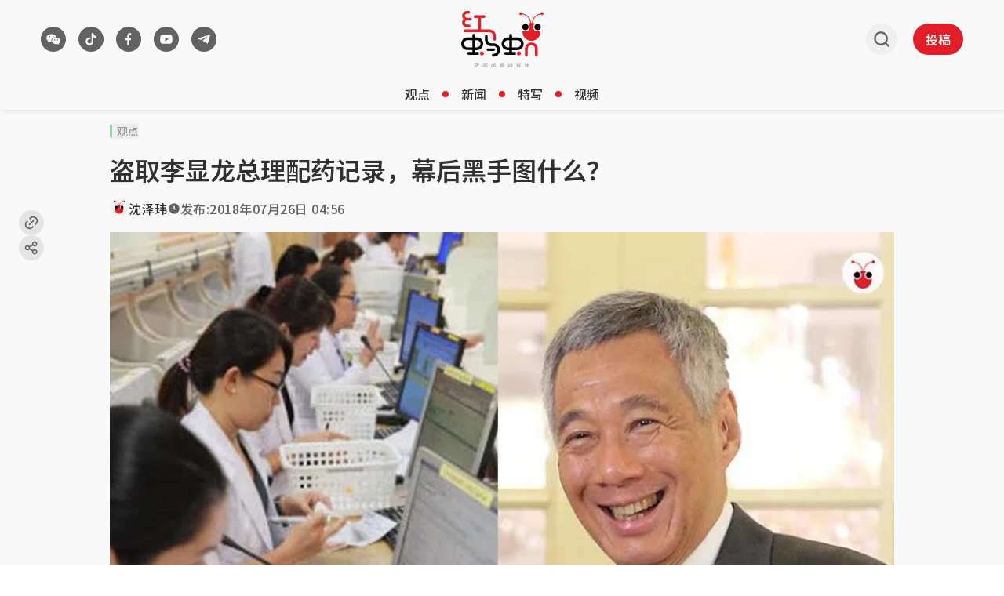

--- FILE ---
content_type: text/html
request_url: https://www.redants.sg/perspective/story20180726-1736
body_size: 51325
content:
<!DOCTYPE html><html lang="zh-Hans" class="theme-light max-lg:no-scrollbar"><head><meta charSet="UTF-8"/><meta content="width=device-width, initial-scale=1" name="viewport"/><link rel="preload" as="image" href="/assets/header-logo-D-QnhB39.svg"/><link rel="preload" as="image" href="/assets/header-logo-m-quQ_zUfJ.svg"/><script type="text/javascript" src="/scripts/nr-loader-spa.1.286.0.min.js" async=""></script><script id="permutive-script" async="" src="https://5f876161-9740-4cc8-9b64-4585990b2690.edge.permutive.app/5f876161-9740-4cc8-9b64-4585990b2690-web.js"></script><script async="" src="https://tags.crwdcntrl.net/lt/c/12374/lt.min.js"></script><script id="google_ads_script" async="" type="text/javascript" src="https://securepubads.g.doubleclick.net/tag/js/gpt.js" crossorigin="anonymous"></script><link href="/favicon.ico" rel="icon" type="image/x-icon"/><meta content="width" name="MobileOptimized"/><meta content="true" name="HandheldFriendly"/><meta content="ie=edge" http-equiv="x-ua-compatible"/><link rel="preconnect" href="https://fonts.googleapis.com"/><link rel="preconnect" href="https://fonts.gstatic.com" crossorigin=""/><link rel="preload" as="style" href="https://fonts.googleapis.com/css2?family=Noto+Sans+SC:wght@400..700&amp;display=swap"/><link rel="preconnect" href="https://tags.crwdcntrl.net"/><link rel="preconnect" href="https://bcp.crwdcntrl.net"/><link rel="dns-prefetch" href="https://tags.crwdcntrl.net"/><link rel="dns-prefetch" href="https://bcp.crwdcntrl.net"/><title>盗取李显龙总理配药记录，幕后黑手图什么？ - 红蚂蚁</title><meta name="description" content="新保集团150万病人的个人资料被盗。观察连日来的舆论谈资，看到有个“阴谋论”冒出来——政府说黑客冲着李显龙总理而来，只为了转移焦点。 点击阅读全文。"/><meta name="robots" content="index, follow, max-image-preview:large"/><meta name="keywords" content="网络攻击,网络袭击,李显龙,新保,幕后黑手,俄罗斯,美国,朝鲜,中国,医疗,SingHealth,卫生部,调查委员会,COI"/><link rel="canonical" href="https://www.redants.sg/perspective/story20180726-1736"/><meta property="og:title" content="盗取李显龙总理配药记录，幕后黑手图什么？ - 红蚂蚁"/><meta property="og:description" content="很复杂很敏感。 点击阅读全文。"/><meta property="og:type" content="article"/><meta property="og:image" content="https://cassette.sphdigital.com.sg/image/redants/4a849c901df336b5e73dbfcbe5d7720407ad38d5179b5cdf66dc9b31cdbaf888"/><meta property="og:url" content="https://www.redants.sg/perspective/story20180726-1736"/><meta property="twitter:card" content="summary_large_image"/><meta property="twitter:title" content="盗取李显龙总理配药记录，幕后黑手图什么？ - 红蚂蚁"/><meta property="twitter:description" content="很复杂很敏感。 点击阅读全文。"/><meta property="twitter:image" content="https://cassette.sphdigital.com.sg/image/redants/4a849c901df336b5e73dbfcbe5d7720407ad38d5179b5cdf66dc9b31cdbaf888"/><meta property="twitter:url" content="https://www.redants.sg/perspective/story20180726-1736"/><link rel="modulepreload" href="/assets/manifest-def4224d.js"/><link rel="modulepreload" href="/assets/entry.client-CPqY807U.js"/><link rel="modulepreload" href="/assets/jsx-runtime-BjG_zV1W.js"/><link rel="modulepreload" href="/assets/chunk-WWGJGFF6-UMHdafM5.js"/><link rel="modulepreload" href="/assets/root-BRMvL5ds.js"/><link rel="modulepreload" href="/assets/SocialShare-BWjDSH9Y.js"/><link rel="modulepreload" href="/assets/useCustomParams-CLdk6_B-.js"/><link rel="modulepreload" href="/assets/bff-BIt7ZcDu.js"/><link rel="modulepreload" href="/assets/Button-vs9HhrZP.js"/><link rel="modulepreload" href="/assets/Link-D2u6zL1p.js"/><link rel="modulepreload" href="/assets/useGAData-DtRQIMLz.js"/><link rel="modulepreload" href="/assets/index-C0eOw_mQ.js"/><link rel="modulepreload" href="/assets/useIsSmallScreen-5ocCFyTq.js"/><link rel="modulepreload" href="/assets/ants-5Eo0__aR.js"/><link rel="modulepreload" href="/assets/index-CWLl0Sz7.js"/><link rel="modulepreload" href="/assets/GoogleAd-R6xKX_py.js"/><link rel="modulepreload" href="/assets/twitter-DlqeFGcL.js"/><link rel="modulepreload" href="/assets/Article-Dea84-o-.js"/><link rel="modulepreload" href="/assets/redant-avatar-CShEl4kK.js"/><link rel="modulepreload" href="/assets/index-CF6xLD3E.js"/><link rel="modulepreload" href="/assets/quote-BgwqGoXs.js"/><link rel="modulepreload" href="/assets/VideoPlayer-DlRfPq0i.js"/><link rel="modulepreload" href="/assets/MetaTags-BqbacFOj.js"/><link rel="modulepreload" href="/assets/PageArticleList-dFvNNWDe.js"/><link rel="modulepreload" href="/assets/loading-Cp6TxDUK.js"/><link href="https://fonts.googleapis.com/css2?family=Noto+Sans+SC:wght@400..700&amp;display=swap" rel="stylesheet"/><script>
    {
      "@context": "https://schema.org",
      "@graph": [
        {
          "@type": "NewsArticle",
          "headline": "盗取李显龙总理配药记录，幕后黑手图什么？",
          "name": "盗取李显龙总理配药记录，幕后黑手图什么？",
          "image": {
            "@type": "ImageObject",
            "representativeOfPage": "True",
            "url": "https://cassette.sphdigital.com.sg/image/redants/4a849c901df336b5e73dbfcbe5d7720407ad38d5179b5cdf66dc9b31cdbaf888"
          },
          "datePublished": "2018-07-26T04:56:47.000Z",
          "dateModified": "2025-07-02T02:09:47.000Z",
          "author": {
            "@type": "Person",
            "name": "沈泽玮",
            "url": "/author/71"
          },
          "publisher": {
            "@type": "Organization",
            "@id": "https://www.redants.sg/",
            "name": "红蚂蚁",
            "url": "https://www.redants.sg/",
            "logo": {
              "@type": "ImageObject",
              "url": "https://www.redants.sg/icons/503-logo.png",
              "width": "121",
              "height": "83"
            }
          },
          "mainEntityOfPage": "https://www.redants.sg/perspective/story20180726-1736"
        },
        {
          "thumbnailUrl": "https://cassette.sphdigital.com.sg/image/redants/4a849c901df336b5e73dbfcbe5d7720407ad38d5179b5cdf66dc9b31cdbaf888"
        }
      ]
    }
  </script><script>;window.NREUM||(NREUM={});NREUM.init={distributed_tracing:{enabled:true},privacy:{cookies_enabled:true},ajax:{deny_list:["bam.nr-data.net"]}};
;NREUM.loader_config={accountID:"225023",trustKey:"225023",agentID:"1103405736",licenseKey:"NRBR-70564e4017ab43d3811",applicationID:"1103405736"};
;NREUM.info={beacon:"bam.nr-data.net",errorBeacon:"bam.nr-data.net",licenseKey:"NRBR-70564e4017ab43d3811",applicationID:"1103405736",sa:1};</script><script id="ga_data_layer">
            var _data = {
              "level2":         "perspective", 
              "chapter1":       "story20180726-1736",
              "contenttype":    "article",
              "keyword":        "网络攻击,网络袭击,李显龙,新保,幕后黑手,俄罗斯,美国,朝鲜,中国,医疗,SingHealth,卫生部,调查委员会,COI",
              "author":         "沈泽玮",
              "contentcat":     "free",
              "articleid":      "7049417",
              "pubdate":        "2018-07-26 04:56:47",
              "cue_articleid":  "7049417",
              "cd_version":     "redants2",
              "visitorcat":     "anonymous",
              "pagination":     "1",
            };
          </script><script src="https://cdn.sphlabs.com/suid/suid.min.js" type="text/javascript"></script><script id="permutive-script-init">
              !function(e,o,n,i){if(!e){e=e||{},window.permutive=e,e.q=[];var t=function(){return([1e7]+-1e3+-4e3+-8e3+-1e11).replace(/[018]/g,function(e){return(e^(window.crypto||window.msCrypto).getRandomValues(new Uint8Array(1))[0]&15>>e/4).toString(16)})};e.config=i||{},e.config.apiKey=o,e.config.workspaceId=n,e.config.environment=e.config.environment||"production",(window.crypto||window.msCrypto)&&(e.config.viewId=t());for(var g=["addon","identify","track","trigger","query","segment","segments","ready","on","once","user","consent"],r=0;r<g.length;r++){var w=g[r];e[w]=function(o){return function(){var n=Array.prototype.slice.call(arguments,0);e.q.push({functionName:o,arguments:n})}}(w)}}}(window.permutive,"ab403253-b305-47fa-a31b-3efb2473166f","5f876161-9740-4cc8-9b64-4585990b2690",{"consentRequired": false});
            window.googletag=window.googletag||{},window.googletag.cmd=window.googletag.cmd||[],window.googletag.cmd.push(function(){if(0===window.googletag.pubads().getTargeting("permutive").length){var e=window.localStorage.getItem("_pdfps");window.googletag.pubads().setTargeting("permutive",e?JSON.parse(e):[]);var o=window.localStorage.getItem("permutive-id");o&&(window.googletag.pubads().setTargeting("puid",o),window.googletag.pubads().setTargeting("ptime",Date.now().toString())),window.permutive.config.viewId&&window.googletag.pubads().setTargeting("prmtvvid",window.permutive.config.viewId),window.permutive.config.workspaceId&&window.googletag.pubads().setTargeting("prmtvwid",window.permutive.config.workspaceId)}});

            function getCookie(name) {
              const cookies = document.cookie.split("; ");
              for (let cookie of cookies) {
                const [key, value] = cookie.split("=");
                if (key === name) {
                  return decodeURIComponent(value);
                }
              }
              return null;
            }

            const per_userid = getCookie("mysphw") || "";
            const ptid = getCookie("ptid") || "";
            const per_suid = getCookie("suid") || "";
            const sph_seg = (getCookie("sph_seg") || "").toLowerCase().split(",").filter(Boolean);

            permutive.identify([
              {
                "id": per_userid,
                "tag": "userid",
                "priority": 0
              },
              {
                "id": ptid, //SHA256 hashed email (email in lower case without leading and trailing spaces)
                "tag": "ptid",
                "priority": 1
              },
              {
                "id": per_suid,
                "tag": "suid",
                "priority": 2
              }
            ])

            const data = window._data || {};
            const keywords = (data.keyword || "").toLowerCase().split(",").filter(Boolean);

            permutive.addon('web',{
              "page": {
                "contenttype": data.contenttype,
                "sph_iab_list": [],
                "videoTags": [],
                "keywords": keywords,
                "sph_seg": sph_seg,
                "videoTitle": "",
                "videoDuration": 0,
                "title": "",
                "pagination": 1,
                "videoID": "",
                "articleid": data.articleid,
                "chapter1": "perspective",
                "chapter2": "",
                "chapter3": "",
                "visitorcat": data.visitorcat,
                "story_threads": "",
                "videoSource": "",
                "gsKeywords": [],
                "contentcat": data.contenttype,
                "videoAccountID": "",
                "videoAutoPlayed": true,
                "sph_bs_list": [],
                "videoCategory": ""
              }
            });
          </script><script>
            // LOTAME_SCRIPT
            !(function () {
              // Lotame config
              var lotameClientId = "12374";
              var lotameTagInput = {
                data: {},
                config: {
                  clientId: Number(lotameClientId),
                },
              };

              // Lotame initialization
              var lotameConfig = lotameTagInput.config || {};
              var namespace = (window["lotame_" + lotameConfig.clientId] = {});
              namespace.config = lotameConfig;
              namespace.data = lotameTagInput.data || {};
              namespace.cmd = namespace.cmd || [];
            })();
          </script><script id="ads_checker_script" type="text/javascript" src="https://adtag.sphdigital.com/tag/ads/ads_checker.js"></script><script id="ads_control_script" type="text/javascript" src="https://adtag.sphdigital.com/pub/cmg/redants-init.js"></script><script type="text/javascript">
            var googletag = googletag || {};
            googletag.cmd = googletag.cmd || [];
            googletag.cmd.push(function () {
              googletag.pubads().disableInitialLoad(); // Disable initial load
              googletag.pubads().enableSingleRequest();
              googletag.pubads().collapseEmptyDivs();
              googletag.pubads().setTargeting("fr", "false");
googletag.pubads().setTargeting("gs_channels", "");
googletag.pubads().setTargeting("page", "article");
googletag.pubads().setTargeting("rtags", "网络攻击,网络袭击,李显龙,新保,幕后黑手,俄罗斯,美国,朝鲜,中国,医疗,SingHealth,卫生部,调查委员会,COI");
googletag.pubads().setTargeting("rarticleid", "7049417");
              googletag.enableServices();
            });
          </script><script type="text/javascript" src="/scripts/prestitial-postitial-ad-v1.js"></script><link rel="stylesheet" href="/assets/index-DFvRIide.css"/><link rel="stylesheet" href="/assets/SocialShare-D8Z-vaQN.css"/><link rel="stylesheet" href="/assets/Article-hCQOIJZe.css"/></head><body><div id="prestitial_ad_overlay"></div><div id="dfp-ad-prestitial"></div><div id="dfp-ad-postitial"></div><noscript><iframe title="Google Tag Manager" src="https://www.googletagmanager.com/ns.html?id=GTM-WZ8CG68" height="0" width="0" style="display:none;visibility:hidden"></iframe></noscript><div id="app"><script>((storageKey2, restoreKey) => {
    if (!window.history.state || !window.history.state.key) {
      let key = Math.random().toString(32).slice(2);
      window.history.replaceState({ key }, "");
    }
    try {
      let positions = JSON.parse(sessionStorage.getItem(storageKey2) || "{}");
      let storedY = positions[restoreKey || window.history.state.key];
      if (typeof storedY === "number") {
        window.scrollTo(0, storedY);
      }
    } catch (error3) {
      console.error(error3);
      sessionStorage.removeItem(storageKey2);
    }
  })("react-router-scroll-positions", null)</script><div class="min-h-screen bg-secondary"><div id="dfp-ad-lb1-wrapper" class="w-full justify-center border-y border-divider-primary bg-tertiary py-2" style="display:none"><div id="dfp-ad-lb1" class="flex h-max"></div></div><section id="header" class="w-full px-[4px] shadow-[3px_3px_5px_0px_rgba(0,0,0,0.07)] lg:px-[24px] sticky top-0 z-[100001] bg-secondary" data-testid="redants-header"><div class="mx-auto box-border max-w-[1200px] px-[12px]"><div class="flex items-center justify-between gap-[16px]"><div class="flex h-[58px] flex-1 items-center py-[8px] lg:h-[100px] lg:py-0 transition-[height] duration-200 ease-out"><div class="relative hidden items-center lg:flex"><div class="transition-all duration-500 ease-in-out !block translate-x-0"><section class="flex" data-testid="redants-social-media"><a class="cursor-pointer touch-auto mr-[16px] flex size-[32px] items-center justify-center rounded-full bg-button-secondary transition-all hover:bg-button-secondary-hover" aria-label="/about-us?ref=footer-page" rel="" data-testid="social-media-wechat" href="/about-us?ref=footer-page" target="_self" data-discover="true"><img class="size-full" src="data:image/svg+xml,%3csvg%20width=&#x27;33&#x27;%20height=&#x27;32&#x27;%20viewBox=&#x27;0%200%2033%2032&#x27;%20fill=&#x27;none&#x27;%20xmlns=&#x27;http://www.w3.org/2000/svg&#x27;%20%3e%3crect%20x=&#x27;0.5&#x27;%20width=&#x27;32&#x27;%20height=&#x27;32&#x27;%20rx=&#x27;16&#x27;%20fill=&#x27;transparent&#x27;%20/%3e%3cg%20clip-path=&#x27;url(%23clip0_5522_20455)&#x27;%3e%3cpath%20d=&#x27;M21.9787%2017.623C22.3944%2017.623%2022.727%2017.2948%2022.727%2016.9281C22.727%2016.5419%2022.3944%2016.2332%2021.9787%2016.2332C21.563%2016.2332%2021.2304%2016.5419%2021.2304%2016.9281C21.2304%2017.3142%2021.563%2017.623%2021.9787%2017.623ZM18.2907%2017.623C18.7064%2017.623%2019.0389%2017.2948%2019.0389%2016.9281C19.0389%2016.5419%2018.7064%2016.2332%2018.2907%2016.2332C17.8749%2016.2332%2017.5424%2016.5419%2017.5424%2016.9281C17.5424%2017.3142%2017.8749%2017.623%2018.2907%2017.623ZM23.7634%2021.5237C23.6611%2021.5808%2023.5997%2021.6759%2023.6202%2021.809C23.6202%2021.847%2023.6202%2021.8851%2023.6406%2021.9231C23.7225%2022.2464%2023.8862%2022.76%2023.8862%2022.779C23.8862%2022.836%2023.9067%2022.874%2023.9067%2022.9121C23.9067%2023.0072%2023.8249%2023.0833%2023.7225%2023.0833C23.6815%2023.0833%2023.6611%2023.0643%2023.6202%2023.0452L22.4127%2022.3986C22.3308%2022.3606%2022.2284%2022.3225%2022.1261%2022.3225C22.0648%2022.3225%2022.0034%2022.3225%2021.9624%2022.3415C21.3894%2022.4937%2020.7959%2022.5697%2020.1614%2022.5697C17.1119%2022.5697%2014.6561%2020.6678%2014.6561%2018.3094C14.6561%2015.951%2017.1119%2014.049%2020.1614%2014.049C23.2109%2014.049%2025.6668%2015.951%2025.6668%2018.3094C25.6668%2019.5837%2024.9299%2020.7438%2023.7634%2021.5237ZM20.394%2013.2784C20.3168%2013.2762%2020.2393%2013.2751%2020.1614%2013.2751C16.6825%2013.2751%2013.8227%2015.4887%2013.8227%2018.3094C13.8227%2018.7379%2013.8887%2019.1523%2014.0128%2019.5471H13.9385C13.2001%2019.5471%2012.4616%2019.4331%2011.7847%2019.2623C11.7232%2019.2433%2011.6616%2019.2433%2011.6001%2019.2433C11.477%2019.2433%2011.3539%2019.2813%2011.2514%2019.3383L9.79497%2020.1166C9.75394%2020.1356%209.71291%2020.1546%209.67188%2020.1546C9.54881%2020.1546%209.44625%2020.0597%209.44625%2019.9458C9.44625%2019.8888%209.46676%2019.8508%209.48727%2019.7939C9.50778%2019.7749%209.6924%2019.1484%209.79497%2018.7687C9.79497%2018.7307%209.81547%2018.6738%209.81547%2018.6359C9.81547%2018.4839%209.73342%2018.37%209.63086%2018.2941C8.21548%2017.3638%207.33344%2015.978%207.33344%2014.4402C7.33344%2011.6115%2010.3078%209.33331%2013.9591%209.33331C17.0957%209.33331%2019.7328%2011.0116%2020.394%2013.2784ZM16.0992%2013.6023C16.5765%2013.6023%2016.9544%2013.2328%2016.9544%2012.808C16.9544%2012.3647%2016.5765%2012.0138%2016.0992%2012.0138C15.6219%2012.0138%2015.244%2012.3647%2015.244%2012.808C15.244%2013.2513%2015.6219%2013.6023%2016.0992%2013.6023ZM11.7163%2013.6023C12.1936%2013.6023%2012.5715%2013.2328%2012.5715%2012.808C12.5715%2012.3647%2012.1936%2012.0138%2011.7163%2012.0138C11.239%2012.0138%2010.8611%2012.3647%2010.8611%2012.808C10.8611%2013.2513%2011.239%2013.6023%2011.7163%2013.6023Z&#x27;%20fill=&#x27;white&#x27;%20/%3e%3c/g%3e%3cdefs%3e%3cclipPath%20id=&#x27;clip0_5522_20455&#x27;%3e%3crect%20width=&#x27;20&#x27;%20height=&#x27;20&#x27;%20fill=&#x27;white&#x27;%20transform=&#x27;translate(6.50009%206)&#x27;%20/%3e%3c/clipPath%3e%3c/defs%3e%3c/svg%3e" alt="wechat"/></a><a class="cursor-pointer touch-auto mr-[16px] flex size-[32px] items-center justify-center rounded-full bg-button-secondary transition-all hover:bg-button-secondary-hover" aria-label="https://www.tiktok.com/@redants.sg" rel="" data-testid="social-media-tiktok" href="https://www.tiktok.com/@redants.sg" target="_blank"><img class="size-full" src="data:image/svg+xml,%3csvg%20width=&#x27;33&#x27;%20height=&#x27;32&#x27;%20viewBox=&#x27;0%200%2033%2032&#x27;%20fill=&#x27;none&#x27;%20xmlns=&#x27;http://www.w3.org/2000/svg&#x27;%20%3e%3crect%20x=&#x27;0.5&#x27;%20width=&#x27;32&#x27;%20height=&#x27;32&#x27;%20rx=&#x27;16&#x27;%20fill=&#x27;transparent&#x27;%20/%3e%3cpath%20d=&#x27;M19.6112%2012.9963V18.8C19.6112%2021.6719%2017.3478%2024%2014.5556%2024C11.7635%2024%209.50009%2021.6719%209.50009%2018.8C9.50009%2015.9281%2011.7635%2013.6%2014.5556%2013.6C14.9572%2013.6%2015.3478%2013.6482%2015.7223%2013.7391V16.2694C15.3687%2016.0966%2014.9732%2016%2014.5556%2016C13.0522%2016%2011.8334%2017.2536%2011.8334%2018.8C11.8334%2020.3464%2013.0522%2021.6%2014.5556%2021.6C16.0591%2021.6%2017.2779%2020.3464%2017.2779%2018.8V8H19.6112C19.6112%2010.2091%2021.3523%2012%2023.5001%2012V14.4C22.0286%2014.4%2020.6764%2013.8746%2019.6112%2012.9963Z&#x27;%20fill=&#x27;white&#x27;%20/%3e%3c/svg%3e" alt="tiktok"/></a><a class="cursor-pointer touch-auto mr-[16px] flex size-[32px] items-center justify-center rounded-full bg-button-secondary transition-all hover:bg-button-secondary-hover" aria-label="https://www.facebook.com/RedAnts.SG/" rel="" data-testid="social-media-facebook" href="https://www.facebook.com/RedAnts.SG/" target="_blank"><img class="size-full" src="data:image/svg+xml,%3csvg%20width=&#x27;33&#x27;%20height=&#x27;32&#x27;%20viewBox=&#x27;0%200%2033%2032&#x27;%20fill=&#x27;none&#x27;%20xmlns=&#x27;http://www.w3.org/2000/svg&#x27;%20%3e%3crect%20x=&#x27;0.5&#x27;%20width=&#x27;32&#x27;%20height=&#x27;32&#x27;%20rx=&#x27;16&#x27;%20fill=&#x27;transparent&#x27;%20/%3e%3cpath%20d=&#x27;M17.4525%2017.2H19.2212L19.9287%2014H17.4525V12.4C17.4525%2011.5765%2017.4525%2010.8%2018.8675%2010.8H19.9287V8.11208C19.6983%208.07748%2018.8271%208%2017.9073%208C15.9869%208%2014.6226%209.32549%2014.6226%2011.7598V14H12.5001V17.2H14.6226V24H17.4525V17.2Z&#x27;%20fill=&#x27;white&#x27;%20/%3e%3c/svg%3e" alt="facebook"/></a><a class="cursor-pointer touch-auto mr-[16px] flex size-[32px] items-center justify-center rounded-full bg-button-secondary transition-all hover:bg-button-secondary-hover" aria-label="https://www.youtube.com/c/RedAntsSG" rel="" data-testid="social-media-youtube" href="https://www.youtube.com/c/RedAntsSG" target="_blank"><img class="size-full" src="data:image/svg+xml,%3csvg%20width=&#x27;33&#x27;%20height=&#x27;32&#x27;%20viewBox=&#x27;0%200%2033%2032&#x27;%20fill=&#x27;none&#x27;%20xmlns=&#x27;http://www.w3.org/2000/svg&#x27;%20%3e%3crect%20x=&#x27;0.5&#x27;%20width=&#x27;32&#x27;%20height=&#x27;32&#x27;%20rx=&#x27;16&#x27;%20fill=&#x27;transparent&#x27;%20/%3e%3ccircle%20cx=&#x27;16.5013&#x27;%20cy=&#x27;16.0005&#x27;%20r=&#x27;5.00031&#x27;%20fill=&#x27;%23626262&#x27;%20/%3e%3cpath%20d=&#x27;M16.6956%2010C17.1229%2010.0022%2018.192%2010.0119%2019.3279%2010.0545L19.7306%2010.071C20.8743%2010.1218%2022.017%2010.2085%2022.5837%2010.3566C23.3397%2010.5557%2023.9339%2011.1367%2024.1347%2011.8731C24.4544%2013.0424%2024.4944%2015.3248%2024.4994%2015.8771L24.5001%2015.9915V15.9996C24.5001%2015.9996%2024.5001%2016.0023%2024.5001%2016.0077L24.4994%2016.1221C24.4944%2016.6745%2024.4544%2018.9568%2024.1347%2020.1262C23.9311%2020.8652%2023.3369%2021.4462%2022.5837%2021.6426C22.017%2021.7907%2020.8743%2021.8774%2019.7306%2021.9282L19.3279%2021.9446C18.192%2021.9873%2017.1229%2021.997%2016.6956%2021.9992L16.5081%2021.9998H16.4998C16.4998%2021.9998%2016.497%2021.9998%2016.4914%2021.9998L16.3041%2021.9992C15.3997%2021.9946%2011.6184%2021.9562%2010.4158%2021.6426C9.65985%2021.4434%209.06568%2020.8625%208.86483%2020.1262C8.54508%2018.9568%208.50511%2016.6745%208.50012%2016.1221V15.8771C8.50511%2015.3248%208.54508%2013.0424%208.86483%2011.8731C9.06847%2011.1339%209.66264%2010.553%2010.4158%2010.3566C11.6184%2010.0429%2015.3997%2010.0047%2016.3041%2010H16.6956ZM14.8997%2013.3745V18.6247L19.6999%2015.9996L14.8997%2013.3745Z&#x27;%20fill=&#x27;white&#x27;%20/%3e%3c/svg%3e" alt="youtube"/></a><a class="cursor-pointer touch-auto mr-[16px] flex size-[32px] items-center justify-center rounded-full bg-button-secondary transition-all hover:bg-button-secondary-hover" aria-label="https://t.me/redantssg" rel="" data-testid="social-media-telegram" href="https://t.me/redantssg" target="_blank"><img class="size-full" src="data:image/svg+xml,%3csvg%20width=&#x27;33&#x27;%20height=&#x27;32&#x27;%20viewBox=&#x27;0%200%2033%2032&#x27;%20fill=&#x27;none&#x27;%20xmlns=&#x27;http://www.w3.org/2000/svg&#x27;%20%3e%3crect%20x=&#x27;0.5&#x27;%20width=&#x27;32&#x27;%20height=&#x27;32&#x27;%20rx=&#x27;16&#x27;%20fill=&#x27;transparent&#x27;%20/%3e%3cpath%20d=&#x27;M12.4336%2016.8283L8.82032%2015.7833C8.82032%2015.7833%208.38903%2015.6279%208.52754%2015.2754C8.55614%2015.2025%208.6138%2015.1407%208.78632%2015.0341C9.58712%2014.5388%2023.6061%2010.0667%2023.6061%2010.0667C23.6061%2010.0667%2024.0021%209.94826%2024.236%2010.027C24.3428%2010.063%2024.4111%2010.1035%2024.4686%2010.2522C24.4894%2010.3061%2024.5016%2010.421%2024.5%2010.5351C24.4989%2010.6175%2024.4874%2010.6939%2024.4791%2010.8135C24.3937%2012.0362%2021.839%2021.1614%2021.839%2021.1614C21.839%2021.1614%2021.6862%2021.6954%2021.1385%2021.7136C20.9387%2021.7202%2020.6962%2021.6844%2020.4065%2021.463C19.3317%2020.6424%2015.6166%2018.4267%2014.7957%2017.9393C14.7495%2017.9119%2014.7362%2017.8761%2014.7284%2017.8413C14.7168%2017.7899%2014.7797%2017.7263%2014.7797%2017.7263C14.7797%2017.7263%2021.2486%2012.623%2021.4207%2012.0874C21.4341%2012.0459%2021.3841%2012.0256%2021.3163%2012.0433C20.8864%2012.1837%2013.4384%2016.3577%2012.6164%2016.8186C12.5684%2016.8456%2012.4336%2016.8283%2012.4336%2016.8283Z&#x27;%20fill=&#x27;white&#x27;%20/%3e%3c/svg%3e" alt="telegram"/></a></section></div><a class="cursor-pointer touch-auto transition-all duration-500 ease-in-out !hidden translate-x-[20px]" aria-label="/" rel="" href="/" target="_self" data-discover="true"><svg xmlns="http://www.w3.org/2000/svg" width="101" height="101" viewBox="0 0 101 101" fill="none" class="size-[32px]"><path d="M55.4616 52.3444C55.4616 45.4057 61.0959 39.7714 68.0345 39.7714C74.9732 39.7714 80.6075 45.4057 80.6075 52.3444C80.6075 59.2831 74.9732 64.9355 68.0345 64.9355C61.0959 64.9355 55.4616 59.2831 55.4616 52.3444Z" fill="white"></path><path d="M20.4051 52.3444C20.4051 45.4057 26.0393 39.7714 32.978 39.7714C39.9167 39.7714 45.551 45.4057 45.551 52.3444C45.551 59.2831 39.9167 64.9355 32.978 64.9355C26.0393 64.9355 20.4051 59.2831 20.4051 52.3444Z" fill="white"></path><path d="M58.7025 52.3467C58.7025 47.1965 62.8845 43.0145 68.0347 43.0145C73.1849 43.0145 77.3669 47.1965 77.3669 52.3467C77.3669 57.4969 73.1849 61.6923 68.0347 61.6923C62.8845 61.6923 58.7025 57.4969 58.7025 52.3467Z" fill="black"></path><path d="M85.1662 12.0192C84.3056 9.74668 81.791 8.59024 79.5185 9.45085C77.8645 10.0694 76.8156 11.5889 76.6812 13.2429C68.5189 14.9372 53.1086 20.7463 52.0194 40.5671C51.5085 40.5403 50.984 40.4865 50.4596 40.4865C49.9352 40.4865 49.4376 40.5268 48.9401 40.5671C47.8509 20.7463 32.4541 14.9372 24.2918 13.2429C24.1708 11.5889 23.1084 10.0694 21.4545 9.45085C19.1819 8.59024 16.6539 9.74668 15.8067 12.0192C14.9596 14.2918 16.116 16.8332 18.3886 17.6804C20.4997 18.4738 22.8261 17.519 23.8211 15.5558C31.3918 17.008 45.7128 22.2255 46.681 40.7957C44.5967 41.105 42.5797 41.6429 40.6702 42.4094C43.642 44.7223 45.5649 48.3126 45.5649 52.3467C45.5649 59.2988 39.9172 64.9465 32.9785 64.9465C29.8992 64.9465 27.0753 63.8304 24.8969 61.9882C24.6414 63.4539 24.48 64.96 24.48 66.4929C24.48 80.8543 36.1251 92.4994 50.4865 92.4994C64.8479 92.4994 76.4929 80.8543 76.4929 66.4929C76.4929 64.9734 76.3316 63.4808 76.0895 62.0285C73.9111 63.8439 71.1007 64.9465 68.0482 64.9465C61.1096 64.9465 55.4619 59.2988 55.4619 52.3467C55.4619 48.3126 57.3713 44.7223 60.3297 42.4228C58.4337 41.6429 56.4032 41.105 54.3189 40.7957C55.2871 22.212 69.6081 17.008 77.1787 15.5423C78.1738 17.5056 80.5001 18.4603 82.6113 17.667C84.8838 16.8198 86.0403 14.2918 85.1931 12.0058L85.1662 12.0192Z" fill="#E21E27"></path><path d="M23.6458 52.3467C23.6458 47.1965 27.8278 43.0145 32.978 43.0145C38.1282 43.0145 42.3102 47.1965 42.3102 52.3467C42.3102 57.4969 38.1282 61.6923 32.978 61.6923C27.8278 61.6923 23.6458 57.4969 23.6458 52.3467Z" fill="black"></path></svg></a></div><button class="block lg:hidden"><svg width="25" height="24" viewBox="0 0 25 24" fill="none" xmlns="http://www.w3.org/2000/svg" class="m-[8px] size-[24px]"><path d="M20.5 16.5834C20.8852 16.5836 21.2556 16.7072 21.5344 16.9288C21.8132 17.1503 21.979 17.4527 21.9975 17.7733C22.016 18.094 21.8858 18.4083 21.6338 18.6511C21.3818 18.8939 21.0274 19.0466 20.644 19.0776L20.5 19.0834H4.5C4.11478 19.0833 3.74441 18.9596 3.46561 18.7381C3.18682 18.5165 3.02099 18.2141 3.00248 17.8935C2.98396 17.5728 3.11419 17.2586 3.36618 17.0157C3.61816 16.7729 3.97258 16.6202 4.356 16.5892L4.5 16.5834H20.5ZM20.5 10.7501C20.8978 10.7501 21.2794 10.8818 21.5607 11.1162C21.842 11.3506 22 11.6686 22 12.0001C22 12.3316 21.842 12.6495 21.5607 12.884C21.2794 13.1184 20.8978 13.2501 20.5 13.2501H4.5C4.10218 13.2501 3.72064 13.1184 3.43934 12.884C3.15804 12.6495 3 12.3316 3 12.0001C3 11.6686 3.15804 11.3506 3.43934 11.1162C3.72064 10.8818 4.10218 10.7501 4.5 10.7501H20.5ZM20.5 4.91675C20.8978 4.91675 21.2794 5.04844 21.5607 5.28286C21.842 5.51729 22 5.83523 22 6.16675C22 6.49827 21.842 6.81621 21.5607 7.05063C21.2794 7.28505 20.8978 7.41675 20.5 7.41675H4.5C4.10218 7.41675 3.72064 7.28505 3.43934 7.05063C3.15804 6.81621 3 6.49827 3 6.16675C3 5.83523 3.15804 5.51729 3.43934 5.28286C3.72064 5.04844 4.10218 4.91675 4.5 4.91675H20.5Z" fill="#626262"></path></svg></button></div><div class="flex h-[58px] flex-1 items-center justify-center py-[8px] lg:h-[100px] lg:py-0 transition-[height] duration-200 ease-out transition-opacity duration-300"><a class="cursor-pointer touch-auto" aria-label="/" rel="" href="/" target="_self" data-discover="true"><img src="/assets/header-logo-D-QnhB39.svg" alt="logo" class="hidden transition-opacity duration-500 ease-in-out lg:block !lg:block"/><img src="/assets/header-logo-m-quQ_zUfJ.svg" alt="logo" class="block lg:hidden"/></a></div><div class="flex h-[58px] flex-1 items-center justify-end py-[8px] lg:h-[100px] lg:py-0 transition-[height] duration-200 ease-out transition-opacity duration-300"><button class="mr-[12px] box-content size-[24px] rounded-full p-[8px] lg:mr-[20px] lg:hover:bg-button-ghost"><img src="data:image/svg+xml,%3csvg%20width=&#x27;25&#x27;%20height=&#x27;24&#x27;%20viewBox=&#x27;0%200%2025%2024&#x27;%20fill=&#x27;none&#x27;%20xmlns=&#x27;http://www.w3.org/2000/svg&#x27;%3e%3cpath%20d=&#x27;M21.5001%2021L17.1572%2016.657M17.1572%2016.657C17.9001%2015.9142%2018.4893%2015.0322%2018.8914%2014.0616C19.2934%2013.091%2019.5004%2012.0507%2019.5004%2011.0001C19.5004%209.94952%2019.2934%208.90922%2018.8914%207.9386C18.4893%206.96798%2017.9001%206.08606%2017.1572%205.34318C16.4143%204.6003%2015.5324%204.01102%2014.5617%203.60897C13.5911%203.20693%2012.5508%203%2011.5002%203C10.4496%203%209.40934%203.20693%208.43872%203.60897C7.46811%204.01102%206.58618%204.6003%205.8433%205.34318C4.34299%206.84349%203.50012%208.87835%203.50012%2011.0001C3.50012%2013.1219%204.34299%2015.1567%205.8433%2016.657C7.34361%2018.1574%209.37847%2019.0002%2011.5002%2019.0002C13.622%2019.0002%2015.6569%2018.1574%2017.1572%2016.657Z&#x27;%20stroke=&#x27;%23626262&#x27;%20stroke-width=&#x27;2.5&#x27;%20stroke-linecap=&#x27;round&#x27;%20stroke-linejoin=&#x27;round&#x27;/%3e%3c/svg%3e" alt="search" class="size-[24px]"/></button><button class="rounded-full font-medium transition-all duration-200 flex items-center flex-nowrap w-auto bg-button-primary text-button-primary-label hover:bg-button-primary-hover px-4 py-2 text-button-1 gap-2 font-medium box-border flex items-center justify-center text-button-1 text-button-primary-label max-lg:h-[32px] max-lg:w-[56px] max-lg:!px-[12px] lg:h-[40px] lg:w-[64px]"><a class="cursor-pointer touch-auto whitespace-nowrap" aria-label="投稿" rel="" href="/submission?ref=header" target="_self" data-discover="true">投稿</a></button></div></div><div class="hidden h-[40px] items-center justify-center lg:flex"><section class="flex" data-testid="redants-navigater"><a class="cursor-pointer touch-auto flex text-nowrap rounded-[100px] px-[12px] py-[4px] text-button-1 lg:hover:bg-button-ghost text-primary" aria-label="观点" rel="" data-testid="navigater-观点" href="/perspective?ref=top-menubar" target="_self" data-discover="true">观点</a><div class="flex items-center"><div class="m-[4px] size-[8px] rounded-full bg-[--icon-brand]"></div></div><a class="cursor-pointer touch-auto flex text-nowrap rounded-[100px] px-[12px] py-[4px] text-button-1 lg:hover:bg-button-ghost text-primary" aria-label="新闻" rel="" data-testid="navigater-新闻" href="/overview?ref=top-menubar" target="_self" data-discover="true">新闻</a><div class="flex items-center"><div class="m-[4px] size-[8px] rounded-full bg-[--icon-brand]"></div></div><a class="cursor-pointer touch-auto flex text-nowrap rounded-[100px] px-[12px] py-[4px] text-button-1 lg:hover:bg-button-ghost text-primary" aria-label="特写" rel="" data-testid="navigater-特写" href="/good-reads?ref=top-menubar" target="_self" data-discover="true">特写</a><div class="flex items-center"><div class="m-[4px] size-[8px] rounded-full bg-[--icon-brand]"></div></div><a class="cursor-pointer touch-auto flex text-nowrap rounded-[100px] px-[12px] py-[4px] text-button-1 lg:hover:bg-button-ghost text-primary" aria-label="视频" rel="" data-testid="navigater-视频" href="/videos?ref=top-menubar" target="_self" data-discover="true">视频</a></section></div></div></section><section class="visible lg:hidden"><section style="height:82vh;transition:transform 0.4s cubic-bezier(0.4,0,0.2,1);transform:translateX(-100%)" class="fixed inset-x-0 z-[999] flex w-screen flex-col bg-secondary" data-testid="redants-menu"><section class="z-[1000] w-full border-b border-solid px-[16px] py-[20px] text-primary bg-secondary border-b-[divide-divider-secondary]"><a class="cursor-pointer touch-auto mb-[20px] flex w-full px-[12px] py-[4px] text-button-1 last:mb-0" aria-label="首页" rel="" data-testid="menu-首页" href="/" target="_self" data-discover="true">首页</a><a class="cursor-pointer touch-auto mb-[20px] flex w-full px-[12px] py-[4px] text-button-1 last:mb-0" aria-label="观点" rel="" data-testid="menu-观点" href="/perspective?ref=top-menubar" target="_self" data-discover="true">观点</a><a class="cursor-pointer touch-auto mb-[20px] flex w-full px-[12px] py-[4px] text-button-1 last:mb-0" aria-label="新闻" rel="" data-testid="menu-新闻" href="/overview?ref=top-menubar" target="_self" data-discover="true">新闻</a><a class="cursor-pointer touch-auto mb-[20px] flex w-full px-[12px] py-[4px] text-button-1 last:mb-0" aria-label="特写" rel="" data-testid="menu-特写" href="/good-reads?ref=top-menubar" target="_self" data-discover="true">特写</a><a class="cursor-pointer touch-auto mb-[20px] flex w-full px-[12px] py-[4px] text-button-1 last:mb-0" aria-label="视频" rel="" data-testid="menu-视频" href="/videos?ref=top-menubar" target="_self" data-discover="true">视频</a></section><section class="box-border flex flex-col items-center border-b border-solid p-[16px] border-b-[divide-divider-secondary]"><p class="mb-[16px] text-subheader text-primary text-primary">在不同平台获取最新新闻</p><section class="flex" data-testid="redants-social-media"><a class="cursor-pointer touch-auto mr-[16px] flex size-[32px] items-center justify-center rounded-full bg-button-secondary transition-all hover:bg-button-secondary-hover" aria-label="/about-us?ref=footer-page" rel="" data-testid="social-media-wechat" href="/about-us?ref=footer-page" target="_self" data-discover="true"><img class="size-full" src="data:image/svg+xml,%3csvg%20width=&#x27;33&#x27;%20height=&#x27;32&#x27;%20viewBox=&#x27;0%200%2033%2032&#x27;%20fill=&#x27;none&#x27;%20xmlns=&#x27;http://www.w3.org/2000/svg&#x27;%20%3e%3crect%20x=&#x27;0.5&#x27;%20width=&#x27;32&#x27;%20height=&#x27;32&#x27;%20rx=&#x27;16&#x27;%20fill=&#x27;transparent&#x27;%20/%3e%3cg%20clip-path=&#x27;url(%23clip0_5522_20455)&#x27;%3e%3cpath%20d=&#x27;M21.9787%2017.623C22.3944%2017.623%2022.727%2017.2948%2022.727%2016.9281C22.727%2016.5419%2022.3944%2016.2332%2021.9787%2016.2332C21.563%2016.2332%2021.2304%2016.5419%2021.2304%2016.9281C21.2304%2017.3142%2021.563%2017.623%2021.9787%2017.623ZM18.2907%2017.623C18.7064%2017.623%2019.0389%2017.2948%2019.0389%2016.9281C19.0389%2016.5419%2018.7064%2016.2332%2018.2907%2016.2332C17.8749%2016.2332%2017.5424%2016.5419%2017.5424%2016.9281C17.5424%2017.3142%2017.8749%2017.623%2018.2907%2017.623ZM23.7634%2021.5237C23.6611%2021.5808%2023.5997%2021.6759%2023.6202%2021.809C23.6202%2021.847%2023.6202%2021.8851%2023.6406%2021.9231C23.7225%2022.2464%2023.8862%2022.76%2023.8862%2022.779C23.8862%2022.836%2023.9067%2022.874%2023.9067%2022.9121C23.9067%2023.0072%2023.8249%2023.0833%2023.7225%2023.0833C23.6815%2023.0833%2023.6611%2023.0643%2023.6202%2023.0452L22.4127%2022.3986C22.3308%2022.3606%2022.2284%2022.3225%2022.1261%2022.3225C22.0648%2022.3225%2022.0034%2022.3225%2021.9624%2022.3415C21.3894%2022.4937%2020.7959%2022.5697%2020.1614%2022.5697C17.1119%2022.5697%2014.6561%2020.6678%2014.6561%2018.3094C14.6561%2015.951%2017.1119%2014.049%2020.1614%2014.049C23.2109%2014.049%2025.6668%2015.951%2025.6668%2018.3094C25.6668%2019.5837%2024.9299%2020.7438%2023.7634%2021.5237ZM20.394%2013.2784C20.3168%2013.2762%2020.2393%2013.2751%2020.1614%2013.2751C16.6825%2013.2751%2013.8227%2015.4887%2013.8227%2018.3094C13.8227%2018.7379%2013.8887%2019.1523%2014.0128%2019.5471H13.9385C13.2001%2019.5471%2012.4616%2019.4331%2011.7847%2019.2623C11.7232%2019.2433%2011.6616%2019.2433%2011.6001%2019.2433C11.477%2019.2433%2011.3539%2019.2813%2011.2514%2019.3383L9.79497%2020.1166C9.75394%2020.1356%209.71291%2020.1546%209.67188%2020.1546C9.54881%2020.1546%209.44625%2020.0597%209.44625%2019.9458C9.44625%2019.8888%209.46676%2019.8508%209.48727%2019.7939C9.50778%2019.7749%209.6924%2019.1484%209.79497%2018.7687C9.79497%2018.7307%209.81547%2018.6738%209.81547%2018.6359C9.81547%2018.4839%209.73342%2018.37%209.63086%2018.2941C8.21548%2017.3638%207.33344%2015.978%207.33344%2014.4402C7.33344%2011.6115%2010.3078%209.33331%2013.9591%209.33331C17.0957%209.33331%2019.7328%2011.0116%2020.394%2013.2784ZM16.0992%2013.6023C16.5765%2013.6023%2016.9544%2013.2328%2016.9544%2012.808C16.9544%2012.3647%2016.5765%2012.0138%2016.0992%2012.0138C15.6219%2012.0138%2015.244%2012.3647%2015.244%2012.808C15.244%2013.2513%2015.6219%2013.6023%2016.0992%2013.6023ZM11.7163%2013.6023C12.1936%2013.6023%2012.5715%2013.2328%2012.5715%2012.808C12.5715%2012.3647%2012.1936%2012.0138%2011.7163%2012.0138C11.239%2012.0138%2010.8611%2012.3647%2010.8611%2012.808C10.8611%2013.2513%2011.239%2013.6023%2011.7163%2013.6023Z&#x27;%20fill=&#x27;white&#x27;%20/%3e%3c/g%3e%3cdefs%3e%3cclipPath%20id=&#x27;clip0_5522_20455&#x27;%3e%3crect%20width=&#x27;20&#x27;%20height=&#x27;20&#x27;%20fill=&#x27;white&#x27;%20transform=&#x27;translate(6.50009%206)&#x27;%20/%3e%3c/clipPath%3e%3c/defs%3e%3c/svg%3e" alt="wechat"/></a><a class="cursor-pointer touch-auto mr-[16px] flex size-[32px] items-center justify-center rounded-full bg-button-secondary transition-all hover:bg-button-secondary-hover" aria-label="https://www.tiktok.com/@redants.sg" rel="" data-testid="social-media-tiktok" href="https://www.tiktok.com/@redants.sg" target="_blank"><img class="size-full" src="data:image/svg+xml,%3csvg%20width=&#x27;33&#x27;%20height=&#x27;32&#x27;%20viewBox=&#x27;0%200%2033%2032&#x27;%20fill=&#x27;none&#x27;%20xmlns=&#x27;http://www.w3.org/2000/svg&#x27;%20%3e%3crect%20x=&#x27;0.5&#x27;%20width=&#x27;32&#x27;%20height=&#x27;32&#x27;%20rx=&#x27;16&#x27;%20fill=&#x27;transparent&#x27;%20/%3e%3cpath%20d=&#x27;M19.6112%2012.9963V18.8C19.6112%2021.6719%2017.3478%2024%2014.5556%2024C11.7635%2024%209.50009%2021.6719%209.50009%2018.8C9.50009%2015.9281%2011.7635%2013.6%2014.5556%2013.6C14.9572%2013.6%2015.3478%2013.6482%2015.7223%2013.7391V16.2694C15.3687%2016.0966%2014.9732%2016%2014.5556%2016C13.0522%2016%2011.8334%2017.2536%2011.8334%2018.8C11.8334%2020.3464%2013.0522%2021.6%2014.5556%2021.6C16.0591%2021.6%2017.2779%2020.3464%2017.2779%2018.8V8H19.6112C19.6112%2010.2091%2021.3523%2012%2023.5001%2012V14.4C22.0286%2014.4%2020.6764%2013.8746%2019.6112%2012.9963Z&#x27;%20fill=&#x27;white&#x27;%20/%3e%3c/svg%3e" alt="tiktok"/></a><a class="cursor-pointer touch-auto mr-[16px] flex size-[32px] items-center justify-center rounded-full bg-button-secondary transition-all hover:bg-button-secondary-hover" aria-label="https://www.facebook.com/RedAnts.SG/" rel="" data-testid="social-media-facebook" href="https://www.facebook.com/RedAnts.SG/" target="_blank"><img class="size-full" src="data:image/svg+xml,%3csvg%20width=&#x27;33&#x27;%20height=&#x27;32&#x27;%20viewBox=&#x27;0%200%2033%2032&#x27;%20fill=&#x27;none&#x27;%20xmlns=&#x27;http://www.w3.org/2000/svg&#x27;%20%3e%3crect%20x=&#x27;0.5&#x27;%20width=&#x27;32&#x27;%20height=&#x27;32&#x27;%20rx=&#x27;16&#x27;%20fill=&#x27;transparent&#x27;%20/%3e%3cpath%20d=&#x27;M17.4525%2017.2H19.2212L19.9287%2014H17.4525V12.4C17.4525%2011.5765%2017.4525%2010.8%2018.8675%2010.8H19.9287V8.11208C19.6983%208.07748%2018.8271%208%2017.9073%208C15.9869%208%2014.6226%209.32549%2014.6226%2011.7598V14H12.5001V17.2H14.6226V24H17.4525V17.2Z&#x27;%20fill=&#x27;white&#x27;%20/%3e%3c/svg%3e" alt="facebook"/></a><a class="cursor-pointer touch-auto mr-[16px] flex size-[32px] items-center justify-center rounded-full bg-button-secondary transition-all hover:bg-button-secondary-hover" aria-label="https://www.youtube.com/c/RedAntsSG" rel="" data-testid="social-media-youtube" href="https://www.youtube.com/c/RedAntsSG" target="_blank"><img class="size-full" src="data:image/svg+xml,%3csvg%20width=&#x27;33&#x27;%20height=&#x27;32&#x27;%20viewBox=&#x27;0%200%2033%2032&#x27;%20fill=&#x27;none&#x27;%20xmlns=&#x27;http://www.w3.org/2000/svg&#x27;%20%3e%3crect%20x=&#x27;0.5&#x27;%20width=&#x27;32&#x27;%20height=&#x27;32&#x27;%20rx=&#x27;16&#x27;%20fill=&#x27;transparent&#x27;%20/%3e%3ccircle%20cx=&#x27;16.5013&#x27;%20cy=&#x27;16.0005&#x27;%20r=&#x27;5.00031&#x27;%20fill=&#x27;%23626262&#x27;%20/%3e%3cpath%20d=&#x27;M16.6956%2010C17.1229%2010.0022%2018.192%2010.0119%2019.3279%2010.0545L19.7306%2010.071C20.8743%2010.1218%2022.017%2010.2085%2022.5837%2010.3566C23.3397%2010.5557%2023.9339%2011.1367%2024.1347%2011.8731C24.4544%2013.0424%2024.4944%2015.3248%2024.4994%2015.8771L24.5001%2015.9915V15.9996C24.5001%2015.9996%2024.5001%2016.0023%2024.5001%2016.0077L24.4994%2016.1221C24.4944%2016.6745%2024.4544%2018.9568%2024.1347%2020.1262C23.9311%2020.8652%2023.3369%2021.4462%2022.5837%2021.6426C22.017%2021.7907%2020.8743%2021.8774%2019.7306%2021.9282L19.3279%2021.9446C18.192%2021.9873%2017.1229%2021.997%2016.6956%2021.9992L16.5081%2021.9998H16.4998C16.4998%2021.9998%2016.497%2021.9998%2016.4914%2021.9998L16.3041%2021.9992C15.3997%2021.9946%2011.6184%2021.9562%2010.4158%2021.6426C9.65985%2021.4434%209.06568%2020.8625%208.86483%2020.1262C8.54508%2018.9568%208.50511%2016.6745%208.50012%2016.1221V15.8771C8.50511%2015.3248%208.54508%2013.0424%208.86483%2011.8731C9.06847%2011.1339%209.66264%2010.553%2010.4158%2010.3566C11.6184%2010.0429%2015.3997%2010.0047%2016.3041%2010H16.6956ZM14.8997%2013.3745V18.6247L19.6999%2015.9996L14.8997%2013.3745Z&#x27;%20fill=&#x27;white&#x27;%20/%3e%3c/svg%3e" alt="youtube"/></a><a class="cursor-pointer touch-auto mr-[16px] flex size-[32px] items-center justify-center rounded-full bg-button-secondary transition-all hover:bg-button-secondary-hover" aria-label="https://t.me/redantssg" rel="" data-testid="social-media-telegram" href="https://t.me/redantssg" target="_blank"><img class="size-full" src="data:image/svg+xml,%3csvg%20width=&#x27;33&#x27;%20height=&#x27;32&#x27;%20viewBox=&#x27;0%200%2033%2032&#x27;%20fill=&#x27;none&#x27;%20xmlns=&#x27;http://www.w3.org/2000/svg&#x27;%20%3e%3crect%20x=&#x27;0.5&#x27;%20width=&#x27;32&#x27;%20height=&#x27;32&#x27;%20rx=&#x27;16&#x27;%20fill=&#x27;transparent&#x27;%20/%3e%3cpath%20d=&#x27;M12.4336%2016.8283L8.82032%2015.7833C8.82032%2015.7833%208.38903%2015.6279%208.52754%2015.2754C8.55614%2015.2025%208.6138%2015.1407%208.78632%2015.0341C9.58712%2014.5388%2023.6061%2010.0667%2023.6061%2010.0667C23.6061%2010.0667%2024.0021%209.94826%2024.236%2010.027C24.3428%2010.063%2024.4111%2010.1035%2024.4686%2010.2522C24.4894%2010.3061%2024.5016%2010.421%2024.5%2010.5351C24.4989%2010.6175%2024.4874%2010.6939%2024.4791%2010.8135C24.3937%2012.0362%2021.839%2021.1614%2021.839%2021.1614C21.839%2021.1614%2021.6862%2021.6954%2021.1385%2021.7136C20.9387%2021.7202%2020.6962%2021.6844%2020.4065%2021.463C19.3317%2020.6424%2015.6166%2018.4267%2014.7957%2017.9393C14.7495%2017.9119%2014.7362%2017.8761%2014.7284%2017.8413C14.7168%2017.7899%2014.7797%2017.7263%2014.7797%2017.7263C14.7797%2017.7263%2021.2486%2012.623%2021.4207%2012.0874C21.4341%2012.0459%2021.3841%2012.0256%2021.3163%2012.0433C20.8864%2012.1837%2013.4384%2016.3577%2012.6164%2016.8186C12.5684%2016.8456%2012.4336%2016.8283%2012.4336%2016.8283Z&#x27;%20fill=&#x27;white&#x27;%20/%3e%3c/svg%3e" alt="telegram"/></a></section></section></section></section><div class="fixed inset-0 z-[999999] flex items-center justify-center overflow-hidden bg-secondary transition-transform duration-500 ease-in-out -translate-x-full" data-testid="redants-search"><button aria-label="close" class="absolute top-0 box-border flex w-full cursor-pointer justify-end p-[16px] text-right text-2xl text-gray-600"><div class="box-content rounded-full p-[8px] lg:hover:!bg-button-ghost"><svg xmlns="http://www.w3.org/2000/svg" width="24" height="24" viewBox="0 0 24 24" fill="none" class="size-[24px]"><path d="M12 10.2223L18.2223 4L20.0001 5.77778L13.7778 12.0001L20.0001 18.2222L18.2223 20L12 13.7778L5.77779 20L4 18.2222L10.2223 12.0001L4 5.77778L5.77779 4L12 10.2223Z" fill="#626262"></path></svg></div></button><div class="box-border flex w-full justify-center p-[16px]"><div class="box-content flex h-[40px] w-full border-b border-solid border-b-[divide-divider-primary] p-[10px]  lg:w-[756px]"><input type="text" placeholder="想找些什么？" class="w-full bg-secondary text-header-1 text-primary placeholder:text-secondary focus:outline-none focus:ring-0" value=""/><button class="rounded-full font-medium transition-all duration-200 flex items-center flex-nowrap w-auto bg-transparent text-button-secondary-label hover:bg-button-ghost px-3 py-2 text-button-1 gap-2 font-medium !h-[40px] !w-[40px] shrink-0 rounded-full !p-0 lg:hover:bg-button-ghost"><img src="data:image/svg+xml,%3csvg%20width=&#x27;25&#x27;%20height=&#x27;24&#x27;%20viewBox=&#x27;0%200%2025%2024&#x27;%20fill=&#x27;none&#x27;%20xmlns=&#x27;http://www.w3.org/2000/svg&#x27;%3e%3cpath%20d=&#x27;M21.5001%2021L17.1572%2016.657M17.1572%2016.657C17.9001%2015.9142%2018.4893%2015.0322%2018.8914%2014.0616C19.2934%2013.091%2019.5004%2012.0507%2019.5004%2011.0001C19.5004%209.94952%2019.2934%208.90922%2018.8914%207.9386C18.4893%206.96798%2017.9001%206.08606%2017.1572%205.34318C16.4143%204.6003%2015.5324%204.01102%2014.5617%203.60897C13.5911%203.20693%2012.5508%203%2011.5002%203C10.4496%203%209.40934%203.20693%208.43872%203.60897C7.46811%204.01102%206.58618%204.6003%205.8433%205.34318C4.34299%206.84349%203.50012%208.87835%203.50012%2011.0001C3.50012%2013.1219%204.34299%2015.1567%205.8433%2016.657C7.34361%2018.1574%209.37847%2019.0002%2011.5002%2019.0002C13.622%2019.0002%2015.6569%2018.1574%2017.1572%2016.657Z&#x27;%20stroke=&#x27;%23626262&#x27;%20stroke-width=&#x27;2.5&#x27;%20stroke-linecap=&#x27;round&#x27;%20stroke-linejoin=&#x27;round&#x27;/%3e%3c/svg%3e" alt="search" class="size-[40px] p-[8px]"/></button></div></div></div><div class="bg-secondary"><div data-testid="social-share-button" class="flex flex-col-reverse gap-2 fixed left-6 z-50 hidden lg:flex"><div class="relative"><button class="rounded-full font-medium transition-all duration-200 flex items-center flex-nowrap w-auto bg-button-tertiary text-button-secondary-label hover:bg-button-tertiary-hover p-[6px] cursor-pointer" style="touch-action:manipulation"><span class="flex items-center justify-center w-5 h-5"><svg width="20" height="20" viewBox="0 0 24 24" fill="currentColor" xmlns="http://www.w3.org/2000/svg"><g id="Name=share"><path id="Vector" d="M13.1202 17.0228L8.92129 14.7324C8.19135 15.5125 7.15261 16 6 16C3.79086 16 2 14.2091 2 12C2 9.79086 3.79086 8 6 8C7.15255 8 8.19125 8.48746 8.92118 9.26746L13.1202 6.97713C13.0417 6.66441 13 6.33707 13 6C13 3.79086 14.7909 2 17 2C19.2091 2 21 3.79086 21 6C21 8.20914 19.2091 10 17 10C15.8474 10 14.8087 9.51251 14.0787 8.73246L9.87977 11.0228C9.9583 11.3355 10 11.6629 10 12C10 12.3371 9.95831 12.6644 9.87981 12.9771L14.0788 15.2675C14.8087 14.4875 15.8474 14 17 14C19.2091 14 21 15.7909 21 18C21 20.2091 19.2091 22 17 22C14.7909 22 13 20.2091 13 18C13 17.6629 13.0417 17.3355 13.1202 17.0228ZM6 14C7.10457 14 8 13.1046 8 12C8 10.8954 7.10457 10 6 10C4.89543 10 4 10.8954 4 12C4 13.1046 4.89543 14 6 14ZM17 8C18.1046 8 19 7.10457 19 6C19 4.89543 18.1046 4 17 4C15.8954 4 15 4.89543 15 6C15 7.10457 15.8954 8 17 8ZM17 20C18.1046 20 19 19.1046 19 18C19 16.8954 18.1046 16 17 16C15.8954 16 15 16.8954 15 18C15 19.1046 15.8954 20 17 20Z" currentcolor="#626262"></path></g></svg></span></button></div><div id="copy-link-button" class="relative"><button class="rounded-full font-medium transition-all duration-200 flex items-center flex-nowrap w-auto bg-button-tertiary text-button-secondary-label hover:bg-button-tertiary-hover p-[6px]"><span class="flex items-center justify-center w-5 h-5"><svg width="20" height="20" viewBox="0 0 24 24" fill="currentColor" xmlns="http://www.w3.org/2000/svg"><g id="Name=link"><path id="Vector" d="M18.3638 15.5353L16.9496 14.1211L18.3638 12.7069C20.3164 10.7543 20.3164 7.58848 18.3638 5.63586C16.4112 3.68323 13.2453 3.68323 11.2927 5.63586L9.87849 7.05007L8.46428 5.63586L9.87849 4.22164C12.6122 1.48797 17.0443 1.48797 19.778 4.22164C22.5117 6.95531 22.5117 11.3874 19.778 14.1211L18.3638 15.5353ZM15.5353 18.3638L14.1211 19.778C11.3875 22.5116 6.95531 22.5116 4.22164 19.778C1.48797 17.0443 1.48797 12.6121 4.22164 9.8785L5.63585 8.46428L7.05007 9.8785L5.63585 11.2927C3.68323 13.2453 3.68323 16.4111 5.63585 18.3638C7.58847 20.3164 10.7543 20.3164 12.7069 18.3638L14.1211 16.9495L15.5353 18.3638ZM14.8282 7.75718L16.2425 9.17139L9.17139 16.2424L7.75717 14.8282L14.8282 7.75718Z" currentcolor="#626262"></path></g></svg></span></button></div></div><div class="article mx-auto box-content px-6 lg:max-w-[944px] xl:max-w-[1200px]"><div class="mx-auto xl:w-10/12"><div class="py-4"><button class="w-[37px]"><span data-testid="slice-tag-" class="flex h-[20px] w-[37px] items-center"><span class="inline-block h-[16px] w-[3px] bg-tag-green"></span><span class="whitespace-nowrap pl-[6px] text-label text-tertiary">观点</span></span></button><h1 class="py-4 text-justify text-header-1 text-primary">盗取李显龙总理配药记录，幕后黑手图什么？</h1></div><figure class="w-full pb-4"><div class="relative overflow-hidden"><picture class=""><source media="(min-width: 1024px)" srcSet="https://cassette.sphdigital.com.sg/image/redants/4a849c901df336b5e73dbfcbe5d7720407ad38d5179b5cdf66dc9b31cdbaf888?w=1290&amp;q=80&amp;dpr=3&amp;f=webp" type="image/avif"/><source media="(min-width: 992px)" srcSet="https://cassette.sphdigital.com.sg/image/redants/4a849c901df336b5e73dbfcbe5d7720407ad38d5179b5cdf66dc9b31cdbaf888?w=960&amp;q=80&amp;dpr=2&amp;f=webp" type="image/avif"/><source media="(min-width: 576px)" srcSet="https://cassette.sphdigital.com.sg/image/redants/4a849c901df336b5e73dbfcbe5d7720407ad38d5179b5cdf66dc9b31cdbaf888?f=webp&amp;w=720&amp;q=80&amp;dpr=3" type="image/avif"/><source media="(min-width: 320px)" srcSet="https://cassette.sphdigital.com.sg/image/redants/4a849c901df336b5e73dbfcbe5d7720407ad38d5179b5cdf66dc9b31cdbaf888?f=webp&amp;w=720&amp;q=80&amp;dpr=3" type="image/avif"/><source srcSet="https://cassette.sphdigital.com.sg/image/redants/4a849c901df336b5e73dbfcbe5d7720407ad38d5179b5cdf66dc9b31cdbaf888?f=webp&amp;w=360&amp;q=80&amp;dpr=3" type="image/avif"/><img class="w-full max-w-full transition-transform duration-300   w-full" src="https://cassette.sphdigital.com.sg/image/redants/4a849c901df336b5e73dbfcbe5d7720407ad38d5179b5cdf66dc9b31cdbaf888?w=960&amp;q=80&amp;dpr=2&amp;f=webp" alt="李显龙总理的配药记录被黑客窃走，幕后黑手图什么？（张丽苹制图）" fetchpriority="high"/></picture></div><figcaption class="box-border w-full pt-3 text-left text-subheader text-tertiary">李显龙总理的配药记录被黑客窃走，幕后黑手图什么？（张丽苹制图）</figcaption></figure></div><div class="mx-auto lg:w-10/12 xl:w-8/12"><div class="py-4"><div class="mx-auto w-12 border-t-2 border-solid border-divider-brand"></div><p class="py-5 text-center text-header-2 font-medium text-primary">很复杂很敏感。</p><div class="mx-auto w-12 border-t-2 border-solid border-divider-brand"></div></div><p class="pb-5 text-justify text-body-1 text-primary"><span>新保集团150万病人的个人资料被盗。观察连日来的舆论谈资，看到有个“阴谋论”冒出来——政府说黑客冲着李显龙总理而来，只为了转移焦点。</span></p><p class="pb-5 text-justify text-body-1 text-primary"><span>信奉阴谋论的网民认为，把李总理推出来当挡箭牌，意在转移国人的注意力，让人们把焦点放到黑客和在幕后操控的国家身上，而不去追究新加坡在抵御网络攻击能力的不足和疏失。</span></p><figure class="pb-4"><div class="relative overflow-hidden"><picture class=""><source media="(min-width: 1024px)" srcSet="https://cassette.sphdigital.com.sg/image/redants/16f67f2e4251964c48fb8ac1c1db1ae6aed49997417c6dcb3672b30ca7dd0083?w=1290&amp;q=80&amp;dpr=3&amp;f=webp" type="image/avif"/><source media="(min-width: 992px)" srcSet="https://cassette.sphdigital.com.sg/image/redants/16f67f2e4251964c48fb8ac1c1db1ae6aed49997417c6dcb3672b30ca7dd0083?w=960&amp;q=80&amp;dpr=2&amp;f=webp" type="image/avif"/><source media="(min-width: 576px)" srcSet="https://cassette.sphdigital.com.sg/image/redants/16f67f2e4251964c48fb8ac1c1db1ae6aed49997417c6dcb3672b30ca7dd0083?f=webp&amp;w=720&amp;q=80&amp;dpr=3" type="image/avif"/><source media="(min-width: 320px)" srcSet="https://cassette.sphdigital.com.sg/image/redants/16f67f2e4251964c48fb8ac1c1db1ae6aed49997417c6dcb3672b30ca7dd0083?f=webp&amp;w=720&amp;q=80&amp;dpr=3" type="image/avif"/><source srcSet="https://cassette.sphdigital.com.sg/image/redants/16f67f2e4251964c48fb8ac1c1db1ae6aed49997417c6dcb3672b30ca7dd0083?f=webp&amp;w=360&amp;q=80&amp;dpr=3" type="image/avif"/><img class="w-full max-w-full transition-transform duration-300   w-full" src="https://cassette.sphdigital.com.sg/image/redants/16f67f2e4251964c48fb8ac1c1db1ae6aed49997417c6dcb3672b30ca7dd0083?w=960&amp;q=80&amp;dpr=2&amp;f=webp" alt=" 根据官方说法，黑客锁定的头号目标是李显龙总理。（法新社） " fetchPriority="high"/></picture></div><figcaption class="mt-3 text-left text-body-2 font-medium text-tertiary"> 根据官方说法，黑客锁定的头号目标是李显龙总理。（法新社） </figcaption></figure><p class="pb-5 text-justify text-body-1 text-primary"><span>真的是这样吗？</span></p><div class="pb-4" style="display:none"><div id="dfp-ad-imu1-wrapper" class="w-full justify-center border-y border-divider-primary bg-tertiary py-2" style="display:none"><div id="dfp-ad-imu1" class="flex h-max"></div></div></div><p class="pb-5 text-justify text-body-1 text-primary"><span>和踢球一样，网络攻防战一来一往，有攻有守。黑客能够踢进150万粒球，说明我们的门将和后卫确实能力不够强。这个方面当局在完成独立调查之后，绝对有必要对外说明。有没有官员或工作人员需要为事件负责？</span></p><h2 class="pb-4 text-justify text-header-2 text-primary">政府成立独立调查委员会    年底之前提交报告</h2><p class="pb-5 text-justify text-body-1 text-primary"><span>政府已经宣布成立由退休法官马格纳斯（Richard Magnus）担任主席的独立调查委员会 (COI) ，以查明哪个环节出现纰漏。通讯及新闻部长易华仁星期二在通讯及新闻部工作计划研讨会上宣布，委员会其他三人是Quann World私人有限公司执行主席李福燊、医疗保健公司Sheares Healthcare首席营运总监尤戴岚（T K Udairam），以及全国职工总会助理秘书长詹惠凤。</span></p><p class="pb-5 text-justify text-body-1 text-primary"><span>据《联合早报》报道，李福燊曾在新科工程集团长达17年，并曾任新科电子总裁。他更早之前曾在国防部和新加坡武装部队任职，工作涉及情报和军事安全等。</span></p><div class="pb-4" style="display:none"><div id="dfp-ad-midarticlespecial-wrapper" class="w-full justify-center border-y border-divider-primary bg-tertiary py-2" style="display:none"><div id="dfp-ad-midarticlespecial" class="flex h-max"></div></div></div><figure class="pb-4"><div class="relative overflow-hidden"><picture class=""><source media="(min-width: 1024px)" srcSet="https://cassette.sphdigital.com.sg/image/redants/f21b1f0b264a01f5ab7b61eb845a529794e6fa32c13d346833aaa0490e40e2eb?w=1290&amp;q=80&amp;dpr=3&amp;f=webp" type="image/avif"/><source media="(min-width: 992px)" srcSet="https://cassette.sphdigital.com.sg/image/redants/f21b1f0b264a01f5ab7b61eb845a529794e6fa32c13d346833aaa0490e40e2eb?w=960&amp;q=80&amp;dpr=2&amp;f=webp" type="image/avif"/><source media="(min-width: 576px)" srcSet="https://cassette.sphdigital.com.sg/image/redants/f21b1f0b264a01f5ab7b61eb845a529794e6fa32c13d346833aaa0490e40e2eb?f=webp&amp;w=720&amp;q=80&amp;dpr=3" type="image/avif"/><source media="(min-width: 320px)" srcSet="https://cassette.sphdigital.com.sg/image/redants/f21b1f0b264a01f5ab7b61eb845a529794e6fa32c13d346833aaa0490e40e2eb?f=webp&amp;w=720&amp;q=80&amp;dpr=3" type="image/avif"/><source srcSet="https://cassette.sphdigital.com.sg/image/redants/f21b1f0b264a01f5ab7b61eb845a529794e6fa32c13d346833aaa0490e40e2eb?f=webp&amp;w=360&amp;q=80&amp;dpr=3" type="image/avif"/><img class="w-full max-w-full transition-transform duration-300   w-full" src="https://cassette.sphdigital.com.sg/image/redants/f21b1f0b264a01f5ab7b61eb845a529794e6fa32c13d346833aaa0490e40e2eb?w=960&amp;q=80&amp;dpr=2&amp;f=webp" alt=" （顺时钟，左上角起）退休法官马格纳斯（Richard Magnus）担任独立调查委员会 (COI) 主席的。委员会其他三人是网络安全方案公司Quann World私人有限公司执行主席李福燊、医疗保健公司Sheares Healthcare首席营运总监尤戴岚（T K Udairam），以及全国职工总会助理秘书长詹惠凤。（海峡时报） " fetchPriority="high"/></picture></div><figcaption class="mt-3 text-left text-body-2 font-medium text-tertiary"> （顺时钟，左上角起）退休法官马格纳斯（Richard Magnus）担任独立调查委员会 (COI) 主席的。委员会其他三人是网络安全方案公司Quann World私人有限公司执行主席李福燊、医疗保健公司Sheares Healthcare首席营运总监尤戴岚（T K Udairam），以及全国职工总会助理秘书长詹惠凤。（海峡时报） </figcaption></figure><p class="pb-5 text-justify text-body-1 text-primary"><span>独立调查委员会将在12月31日或之前提呈完整的调查报告等，除了彻底了解和确认造成网袭者成功发动攻击的因素；也提出加强应对类似事件计划的措施。</span></p><p class="pb-5 text-justify text-body-1 text-primary"><span>距离报告出炉的期限还不到半年，我们不妨耐心等待，看看当局最终给出什么说法。</span></p><h2 class="pb-4 text-justify text-header-2 text-primary">对内追问真相，对外团结一致</h2><p class="pb-5 text-justify text-body-1 text-primary"><span>没错，对内，民众绝对有追问哪个环节出错的知情权。但也不要忘了，对外，我们更应该团结一致应对幕后黑手的入侵。因为事件的本质是：这是一起把目标锁定在李显龙总理配药记录的恶意攻击，幕后黑手背后的意图不简单。</span></p><p class="pb-5 text-justify text-body-1 text-primary"><span>根据多家主流媒体报道形容，新加坡网络安全局局长许智贤在记者会上打死不肯说出网络攻击的黑客源自何处，他只差没有重复150万遍，这是“蓄意、有针对性，且精心策划”的网络袭击，并非“业余黑客或犯罪团伙”所为。</span></p><figure class="pb-4"><div class="relative overflow-hidden"><picture class=""><source media="(min-width: 1024px)" srcSet="https://cassette.sphdigital.com.sg/image/redants/6690f742f0cca5691fd8f22256adc4ab66aa94369270fa77c45b4924642c6221?w=1290&amp;q=80&amp;dpr=3&amp;f=webp" type="image/avif"/><source media="(min-width: 992px)" srcSet="https://cassette.sphdigital.com.sg/image/redants/6690f742f0cca5691fd8f22256adc4ab66aa94369270fa77c45b4924642c6221?w=960&amp;q=80&amp;dpr=2&amp;f=webp" type="image/avif"/><source media="(min-width: 576px)" srcSet="https://cassette.sphdigital.com.sg/image/redants/6690f742f0cca5691fd8f22256adc4ab66aa94369270fa77c45b4924642c6221?f=webp&amp;w=720&amp;q=80&amp;dpr=3" type="image/avif"/><source media="(min-width: 320px)" srcSet="https://cassette.sphdigital.com.sg/image/redants/6690f742f0cca5691fd8f22256adc4ab66aa94369270fa77c45b4924642c6221?f=webp&amp;w=720&amp;q=80&amp;dpr=3" type="image/avif"/><source srcSet="https://cassette.sphdigital.com.sg/image/redants/6690f742f0cca5691fd8f22256adc4ab66aa94369270fa77c45b4924642c6221?f=webp&amp;w=360&amp;q=80&amp;dpr=3" type="image/avif"/><img class="w-full max-w-full transition-transform duration-300   w-full" src="https://cassette.sphdigital.com.sg/image/redants/6690f742f0cca5691fd8f22256adc4ab66aa94369270fa77c45b4924642c6221?w=960&amp;q=80&amp;dpr=2&amp;f=webp" alt=" 通讯及新闻部和卫生部上周五（20日）联合召开记者会公布黑客入侵事件的详情。左一是网络安全局局长许智贤，左三为通讯及新闻部长易华仁、左四为卫生部长颜金勇。（海峡时报） " fetchPriority="high"/></picture></div><figcaption class="mt-3 text-left text-body-2 font-medium text-tertiary"> 通讯及新闻部和卫生部上周五（20日）联合召开记者会公布黑客入侵事件的详情。左一是网络安全局局长许智贤，左三为通讯及新闻部长易华仁、左四为卫生部长颜金勇。（海峡时报） </figcaption></figure><p class="pb-5 text-justify text-body-1 text-primary"><span>但受访的网络安全专家都指出，手法纯熟又专业的黑客入侵，唯有是在国家资源的支撑下才可能得逞。</span></p><p class="pb-5 text-justify text-body-1 text-primary"><span>所以，我们从官方和专家的说法中可以确认两点：一、黑客目标锁定李总理；二、这是有国家资源支撑的网络袭击。</span></p><h2 class="pb-4 text-justify text-header-2 text-primary">为转移焦点推总理做挡箭牌？网民阴谋论站不住脚</h2><p class="pb-5 text-justify text-body-1 text-primary"><span>新加坡政府主动把事情摊开来讲，在外交上肯定已经衡量过得失，因为我们在一定程度上，已经敲打了那只伸进来的黑手，给某个国家严厉警告。“小红点”政府会为了转移国内焦点，而冒风险去得罪另一个国家吗？作为一个小到不能再小的小国，“小红点”这么做的可能性很低。</span></p><p class="pb-5 text-justify text-body-1 text-primary"><span>要知道，在外交上平白无故去冒犯另一个国家，对小国而言，简直就是拿石头砸自己的脚，那要比应对国内民怨还更棘手。所以，网民所推测的阴谋论虽然看似一语中的，但从国家整体利益的专业角度去看是站不住脚。</span></p><h2 class="pb-4 text-justify text-header-2 text-primary">黑客为什么要这么做？</h2><p class="pb-5 text-justify text-body-1 text-primary"><span>采集政要高官的配药记录来做什么？对一般人来说，吃饱饭撑着没事做才会去窥探别人的病史。但在国际间的外交战、情报战、间谍战中，领导人和高层领导官员的病历和配药记录有巨大的利用价值。一个国家领导人的个人资料，特别是健康状况，一直被普遍视为高度机密的信息。</span></p><h2 class="pb-4 text-justify text-header-2 text-primary">一、掌握领导人个人隐私，威迫你就范</h2><p class="pb-5 text-justify text-body-1 text-primary"><span>众所周知，李总理两次患癌，但两次都康复。他自己在2015年5月1日的劳动节集会上表示体内前列腺癌细胞已清除。2016年的国庆群众大会，李总理突然晕眩，所幸体检之后发现身体无恙。</span></p><p class="pb-5 text-justify text-body-1 text-primary"><span>咖啡店阿伯偶尔都会谈论李总理的健康状况，更何况是幕后黑手？</span></p><p class="pb-5 text-justify text-body-1 text-primary"><span>一个可能是，我们一直在讨论第四代领导人什么时候接班，幕后黑手想知道李总理健康如何，会不会提早交棒？另一可能是，幕后黑手想知道李总理或其他高层领导人有什么“难以启齿”的暗疾。所谓暗疾就是不像伤风感冒流鼻水看得出来，暗疾是外表不明显的病症，例如不举或痔疮。可想而知，如果幕后黑手掌握了我国领导人的暗疾资料，那么该国外交官或其他官员在与我国领导人或官员接触时，就可以献殷勤，提供什么药方或土方之类，以拉近关系。</span></p><figure class="pb-4"><div class="relative overflow-hidden"><picture class=""><source media="(min-width: 1024px)" srcSet="https://cassette.sphdigital.com.sg/image/redants/7b9921901c0b0accf95a1b16d2b75a598f21bdb52fdc5e4ff67c8a6641663234?w=1290&amp;q=80&amp;dpr=3&amp;f=webp" type="image/avif"/><source media="(min-width: 992px)" srcSet="https://cassette.sphdigital.com.sg/image/redants/7b9921901c0b0accf95a1b16d2b75a598f21bdb52fdc5e4ff67c8a6641663234?w=960&amp;q=80&amp;dpr=2&amp;f=webp" type="image/avif"/><source media="(min-width: 576px)" srcSet="https://cassette.sphdigital.com.sg/image/redants/7b9921901c0b0accf95a1b16d2b75a598f21bdb52fdc5e4ff67c8a6641663234?f=webp&amp;w=720&amp;q=80&amp;dpr=3" type="image/avif"/><source media="(min-width: 320px)" srcSet="https://cassette.sphdigital.com.sg/image/redants/7b9921901c0b0accf95a1b16d2b75a598f21bdb52fdc5e4ff67c8a6641663234?f=webp&amp;w=720&amp;q=80&amp;dpr=3" type="image/avif"/><source srcSet="https://cassette.sphdigital.com.sg/image/redants/7b9921901c0b0accf95a1b16d2b75a598f21bdb52fdc5e4ff67c8a6641663234?f=webp&amp;w=360&amp;q=80&amp;dpr=3" type="image/avif"/><img class="w-full max-w-full transition-transform duration-300   w-full" src="https://cassette.sphdigital.com.sg/image/redants/7b9921901c0b0accf95a1b16d2b75a598f21bdb52fdc5e4ff67c8a6641663234?w=960&amp;q=80&amp;dpr=2&amp;f=webp" alt=" （彭博社） " fetchPriority="high"/></picture></div><figcaption class="mt-3 text-left text-body-2 font-medium text-tertiary"> （彭博社） </figcaption></figure><p class="pb-5 text-justify text-body-1 text-primary"><span>又或者，幕后黑手想设法找到一些李总理或其他高层领导人没有对外宣布的患病资料，例如初期癌症。要知道，幕后黑手掌握到相关信息之后，可以在必要的时候拿出来和新加坡领导人做“交易”，怂恿新加坡在那个国家的核心利益问题上，靠向对方的阵营。</span></p><h2 class="pb-4 text-justify text-header-2 text-primary">二、动摇人民对政府的信任</h2><p class="pb-5 text-justify text-body-1 text-primary"><span>网络上已经出现各种怪罪政府的声音：“什么智慧国？简直笑死人。”网民感深感焦虑不安，这完全可以理解，150万个人资料，其中包含16万人的配药记录被盗，这不能不说是一次大失守。就如红蚂蚁刊登的这篇题为<a class="cursor-pointer touch-auto" aria-label="《黑客一把抓就百万资料 病人隐私好像脱光光？》" rel="nofollow" href="https://www.redants.sg/perspective/story20180724-1726" target="_self">《黑客一把抓就百万资料 病人隐私好像脱光光？》</a>文章所提，小偷如入无人之境界，我们的防御系统就那么脆弱吗？</span></p><p class="pb-5 text-justify text-body-1 text-primary"><span>从另一侧面看，网民的各种抱怨也折射出幕后黑手大规模盗取资料的另一目的——动摇国人对政府的信任，制造大规模恐慌。人们的内心独白可能是：这次偷配药记录，下次会不会偷医生诊断记录，再下一次会不会窜改记录？政府这也太差劲了。</span></p><p class="pb-5 text-justify text-body-1 text-primary"><span>但回头想想，如果政府所言属实，黑客是冲着总理来，那我们不难判断，对方对那150万人的资料兴趣不大，主要是趁门户失守之便，随手拿走资料，然后也查看里头还有没有更多重要人物的信息。</span></p><figure class="pb-4"><div class="relative overflow-hidden"><picture class=""><source media="(min-width: 1024px)" srcSet="https://cassette.sphdigital.com.sg/image/redants/27f1b43c359515b72f7c535e05690ee2ecac231821b1bb8eccf2b6e31f48db24?w=1290&amp;q=80&amp;dpr=3&amp;f=webp" type="image/avif"/><source media="(min-width: 992px)" srcSet="https://cassette.sphdigital.com.sg/image/redants/27f1b43c359515b72f7c535e05690ee2ecac231821b1bb8eccf2b6e31f48db24?w=960&amp;q=80&amp;dpr=2&amp;f=webp" type="image/avif"/><source media="(min-width: 576px)" srcSet="https://cassette.sphdigital.com.sg/image/redants/27f1b43c359515b72f7c535e05690ee2ecac231821b1bb8eccf2b6e31f48db24?f=webp&amp;w=720&amp;q=80&amp;dpr=3" type="image/avif"/><source media="(min-width: 320px)" srcSet="https://cassette.sphdigital.com.sg/image/redants/27f1b43c359515b72f7c535e05690ee2ecac231821b1bb8eccf2b6e31f48db24?f=webp&amp;w=720&amp;q=80&amp;dpr=3" type="image/avif"/><source srcSet="https://cassette.sphdigital.com.sg/image/redants/27f1b43c359515b72f7c535e05690ee2ecac231821b1bb8eccf2b6e31f48db24?f=webp&amp;w=360&amp;q=80&amp;dpr=3" type="image/avif"/><img class="w-full max-w-full transition-transform duration-300   w-full" src="https://cassette.sphdigital.com.sg/image/redants/27f1b43c359515b72f7c535e05690ee2ecac231821b1bb8eccf2b6e31f48db24?w=960&amp;q=80&amp;dpr=2&amp;f=webp" alt=" 新保集团（Singhealth）150万个病人的个人资料外泄，其中包括李显龙总理和几名部长。（联合早报） " fetchPriority="high"/></picture></div><figcaption class="mt-3 text-left text-body-2 font-medium text-tertiary"> 新保集团（Singhealth）150万个病人的个人资料外泄，其中包括李显龙总理和几名部长。（联合早报） </figcaption></figure><p class="pb-5 text-justify text-body-1 text-primary"><span>不是说那150万人的信息不重要，绝对重要，甚至不排除会有商业用途。路透社的一篇文章就指出，这些资料比个人信用卡资料还要值钱。但显然的，普通民众不是黑客锁定的目标，他们的目标是国家领导人。</span></p><p class="pb-5 text-justify text-body-1 text-primary"><span>根据官方说法，有几名部长也中招，但不肯透露身份。我们不难想象，如果幕后黑手对我们领导层更替感兴趣的话，会不会还有一些第四代领导班子的核心成员的资料也被盗走？特别是那三位所谓的总理接班人领跑者？</span></p><h2 class="pb-4 text-justify text-header-2 text-primary">越是焦虑，越是中了幕后黑手的计</h2><p class="pb-5 text-justify text-body-1 text-primary"><span>既然事情已经发生，我们不妨学学荣誉国务资政吴作栋那样坦然面对，他自告奋勇地在面簿上宣布自己的个人基本资料被盗。有时候，面对黑客大规模攻击，采随遇而安的态度反而是最佳应对方法。越是焦虑，越是中了幕后黑手的计。</span></p><div class="flex w-full justify-center pb-4"><div>Loading embed...</div></div><p class="pb-5 text-justify text-body-1 text-primary"><span>民众要求政府说明哪个环节出问题及追究责任是合理的，呼吁政府加强网络安全措施也是对的，但国人团结一致应对危机也是必须的。否则，不只是网络信息防守脆弱，国家整体防卫也将变得脆弱，给幕后黑手一搞就全国上下阵脚大乱，某国真的会在背后偷笑，然后继续施冷箭。</span></p><h2 class="pb-4 text-justify text-header-2 text-primary">哪一个国家干的？</h2><p class="pb-5 text-justify text-body-1 text-primary"><span>由于网络袭击的手法复杂且老练，主流媒体引述的网络安全专家认为，只有少数有政府背景的黑客组织才办得。有专家学者甚至把范围缩小，认为很可能出自中国、俄罗斯或朝鲜黑客之手。</span></p><h2 class="pb-4 text-justify text-header-2 text-primary">俄罗斯</h2><p class="pb-5 text-justify text-body-1 text-primary"><span>俄罗斯黑客有多厉害？</span></p><p class="pb-5 text-justify text-body-1 text-primary"><span>本月中旬，美国起诉12名俄罗斯情报官员，指控他们涉嫌干预2012年总统大选后。美国国家情报总监柯茨也警告，美国因承受网络攻击威胁处于“危急关头”，而俄罗斯是最具侵略性的攻击者。</span></p><p class="pb-5 text-justify text-body-1 text-primary"><span>柯茨表示，美国的国家数码基础设施确实正受到攻击，来自俄罗斯、中国、伊朗和朝鲜的攻势最为猛烈，这些国家每天都试图渗透美国的数码基础设施，并对美国境内的目标发动一系列入侵网络及攻击行动，目标是企业、各级政府、私人机构及“重要基础建设”的设施。</span></p><p class="pb-5 text-justify text-body-1 text-primary"><span>如果说美国和俄罗斯还处在“冷战式竞争”思维，美俄网络攻防战一点都不让人意外。但俄罗斯和新加坡之间没有什么核心利益冲突，有没有必要来搜刮李显龙总理的配药记录呢？</span></p><h2 class="pb-4 text-justify text-header-2 text-primary">美国</h2><p class="pb-5 text-justify text-body-1 text-primary"><span>美国也不是省油的灯。</span></p><p class="pb-5 text-justify text-body-1 text-primary"><span>中共党媒《人民日报》曾在2014年报道称，美国国家安全局前雇员斯诺登披露美国国家安全局最高级别的“核心机密”行动，包括对中国实施间谍和网络袭击行为。</span></p><p class="pb-5 text-justify text-body-1 text-primary"><span>报道称，从斯诺登曝光的机密文件可看出，美国国家安全局不仅通过网络远程监控，还通过“人力情报”项目以“定点袭击”的方式挖取他国机密，把中国、韩国和德国列为“定点袭击”的主要目标，在中国等多个国家派驻间谍，通过“物理破坏”手段损毁、入侵网络设备。</span></p><p class="pb-5 text-justify text-body-1 text-primary"><span>嗯。美国政府如果对李显龙总理的健康状况感兴趣，会不会也发动黑客来盗取呢？蚁粉怎么看？</span></p><h2 class="pb-4 text-justify text-header-2 text-primary">朝鲜</h2><p class="pb-5 text-justify text-body-1 text-primary"><span>这个国家据说神秘又厉害。</span></p><p class="pb-5 text-justify text-body-1 text-primary"><span>“美国之音”今年2月曾报道，美国一家私人网络安全公司“火眼”（FireEye）的报告称，朝鲜正花费大量时间和金钱建设一个超越西方的先进网络世界，攻击能力将更具破坏力。</span></p><p class="pb-5 text-justify text-body-1 text-primary"><span>报道称，最近几年一些具有极大破坏力的网络攻击事件相信都与朝鲜黑客有关，从2014年索尼公司推出一部与朝鲜领导人有关的影片前其网络被攻击瘫痪，到去年的勒索软件WannaCry，以及韩国服务器不断受到的大量攻击等。火眼公司的报告还说，朝鲜黑客会利用互联网上的未知漏洞进行网络间谍活动，而这种活动也很容易变成大规模攻击。</span></p><p class="pb-5 text-justify text-body-1 text-primary"><span>金正恩今年6月才来新加坡参加“特金会”。在新加坡期间，他不只和李显龙总理会过面，还在两名部长陪同下夜游新加坡，算是一次不错的出游体验吧。这么快就翻脸盗取新加坡领导人的配药记录？</span></p><h2 class="pb-4 text-justify text-header-2 text-primary">中国</h2><p class="pb-5 text-justify text-body-1 text-primary"><span>强国就是强。</span></p><p class="pb-5 text-justify text-body-1 text-primary"><span>路透社今年6月报道称，中国大陆黑客对台湾的网络攻击变得更难以察觉。因为，黑客采用新技术来隐藏活动，更多通过搜索引擎侵入系统，而且很多时候是经其他国家发动攻击，使得追踪越来越困难。</span></p><p class="pb-5 text-justify text-body-1 text-primary"><span>报道引述消息人士称，台湾政府部门面临频繁的网络攻击和漏洞扫描，每月达1000万次，每年被对手攻破数百次，其中半数以上来自中国大陆的网军。虽然大陆网军袭击的频率有所下降，但入侵的成功率继续上升。消息人士也称，大多数针对非核心服务系统的攻击属低级别，包括更改网站和篡改信息等，但针对核心系统的攻击也越来越多。</span></p><p class="pb-5 text-justify text-body-1 text-primary"><span>华盛顿也多次指中国大陆黑客侵门踏户。去年11月，美国司法部指控供职于博御信息技术公司的三名中国人入侵穆迪分析、西门子和天宝的网络，窃取敏感的商业信息。今年6月，《华盛顿邮报》报道称，中国黑客今年1月和2月在政府指使下，窃取了美国研发潜艇导弹的秘密计划。</span></p><p class="pb-5 text-justify text-body-1 text-primary"><span>中国黑客是不是也对李显龙总理的配药记录，甚至病例资料感兴趣呢？</span></p><p class="pb-5 text-justify text-body-1 text-primary"><span>蚁粉怎么看？</span></p><figure class="pb-4"><div class="relative overflow-hidden"><picture class=""><source media="(min-width: 1024px)" srcSet="https://cassette.sphdigital.com.sg/image/redants/7c13198ba6ba6456a52a255b50e311686a94906ff27747b724091922d0c2520b?w=1290&amp;q=80&amp;dpr=3&amp;f=webp" type="image/avif"/><source media="(min-width: 992px)" srcSet="https://cassette.sphdigital.com.sg/image/redants/7c13198ba6ba6456a52a255b50e311686a94906ff27747b724091922d0c2520b?w=960&amp;q=80&amp;dpr=2&amp;f=webp" type="image/avif"/><source media="(min-width: 576px)" srcSet="https://cassette.sphdigital.com.sg/image/redants/7c13198ba6ba6456a52a255b50e311686a94906ff27747b724091922d0c2520b?f=webp&amp;w=720&amp;q=80&amp;dpr=3" type="image/avif"/><source media="(min-width: 320px)" srcSet="https://cassette.sphdigital.com.sg/image/redants/7c13198ba6ba6456a52a255b50e311686a94906ff27747b724091922d0c2520b?f=webp&amp;w=720&amp;q=80&amp;dpr=3" type="image/avif"/><source srcSet="https://cassette.sphdigital.com.sg/image/redants/7c13198ba6ba6456a52a255b50e311686a94906ff27747b724091922d0c2520b?f=webp&amp;w=360&amp;q=80&amp;dpr=3" type="image/avif"/><img class="w-full max-w-full transition-transform duration-300   w-full" src="https://cassette.sphdigital.com.sg/image/redants/7c13198ba6ba6456a52a255b50e311686a94906ff27747b724091922d0c2520b?w=960&amp;q=80&amp;dpr=2&amp;f=webp" alt=" 新加坡中央医院是新保集团旗下医院。（海峡时报） " fetchPriority="high"/></picture></div><figcaption class="mt-3 text-left text-body-2 font-medium text-tertiary"> 新加坡中央医院是新保集团旗下医院。（海峡时报） </figcaption></figure><h2 class="pb-4 text-justify text-header-2 text-primary">继续猜看看......</h2><p class="pb-5 text-justify text-body-1 text-primary"><span>从地域和核心利益的角度去判断，每个人心中或许都有一个答案。</span></p><p class="pb-5 text-justify text-body-1 text-primary"><span>新加坡政府不说，不表示不掌握黑客和幕后黑手的身份。外交管道相信已经在运作之中，但不便对外公布，以免影响调查进展，也避免和对方撕破脸。</span></p><figure class="pb-4"><div class="relative overflow-hidden"><picture class=""><source media="(min-width: 1024px)" srcSet="https://cassette.sphdigital.com.sg/image/redants/8aef10a29d7aa94275d4389720db85e607edd81736dfc52956831647573836aa?w=1290&amp;q=80&amp;dpr=3&amp;f=webp" type="image/avif"/><source media="(min-width: 992px)" srcSet="https://cassette.sphdigital.com.sg/image/redants/8aef10a29d7aa94275d4389720db85e607edd81736dfc52956831647573836aa?w=960&amp;q=80&amp;dpr=2&amp;f=webp" type="image/avif"/><source media="(min-width: 576px)" srcSet="https://cassette.sphdigital.com.sg/image/redants/8aef10a29d7aa94275d4389720db85e607edd81736dfc52956831647573836aa?f=webp&amp;w=720&amp;q=80&amp;dpr=3" type="image/avif"/><source media="(min-width: 320px)" srcSet="https://cassette.sphdigital.com.sg/image/redants/8aef10a29d7aa94275d4389720db85e607edd81736dfc52956831647573836aa?f=webp&amp;w=720&amp;q=80&amp;dpr=3" type="image/avif"/><source srcSet="https://cassette.sphdigital.com.sg/image/redants/8aef10a29d7aa94275d4389720db85e607edd81736dfc52956831647573836aa?f=webp&amp;w=360&amp;q=80&amp;dpr=3" type="image/avif"/><img class="w-full max-w-full transition-transform duration-300   w-full" src="https://cassette.sphdigital.com.sg/image/redants/8aef10a29d7aa94275d4389720db85e607edd81736dfc52956831647573836aa?w=960&amp;q=80&amp;dpr=2&amp;f=webp" alt=" 我国敢怒敢言的退休外交官比拉哈里说：“这是国际关系中的信条：什么都不承认，凡事都否认，还有做反向指控。人们的行为就是如此。”（联合早报） " fetchPriority="high"/></picture></div><figcaption class="mt-3 text-left text-body-2 font-medium text-tertiary"> 我国敢怒敢言的退休外交官比拉哈里说：“这是国际关系中的信条：什么都不承认，凡事都否认，还有做反向指控。人们的行为就是如此。”（联合早报） </figcaption></figure><p class="pb-5 text-justify text-body-1 text-primary"><span>无论是网络袭击、间谍活动，或是传统外交途径，国家之间都时有出现攻击他国的现象。据《联合早报》引述我国敢怒敢言的退休外交官比拉哈里说：“这是国际关系中的信条：什么都不承认，凡事都否认，还有做反向指控。人们的行为就是如此。”</span></p><p class="pb-5 text-justify text-body-1 text-primary"><span>确实，各位蚁粉不妨看看各国外交部发言人都是怎么发言的，都有一个套路。</span></p><p class="pb-5 text-justify text-body-1 text-primary"><span>红蚂蚁最后只想弱弱说一句：厉害了，某国。</span></p><div class="mx-auto flex w-full flex-wrap gap-3 py-4" data-testid="redants-tags"><a class="cursor-pointer touch-auto rounded-full bg-button-tertiary px-[16px] py-[8px] text-button-1 text-secondary hover:bg-button-tertiary-hover" aria-label="网络攻击" rel="" data-testid="tag-网络攻击" href="/keyword/wangluogongji" target="_self" data-discover="true">网络攻击</a><a class="cursor-pointer touch-auto rounded-full bg-button-tertiary px-[16px] py-[8px] text-button-1 text-secondary hover:bg-button-tertiary-hover" aria-label="网络袭击" rel="" data-testid="tag-网络袭击" href="/keyword/wangluoxiji" target="_self" data-discover="true">网络袭击</a><a class="cursor-pointer touch-auto rounded-full bg-button-tertiary px-[16px] py-[8px] text-button-1 text-secondary hover:bg-button-tertiary-hover" aria-label="李显龙" rel="" data-testid="tag-李显龙" href="/keyword/lixianlong" target="_self" data-discover="true">李显龙</a><a class="cursor-pointer touch-auto rounded-full bg-button-tertiary px-[16px] py-[8px] text-button-1 text-secondary hover:bg-button-tertiary-hover" aria-label="新保" rel="" data-testid="tag-新保" href="/keyword/xinbao" target="_self" data-discover="true">新保</a><a class="cursor-pointer touch-auto rounded-full bg-button-tertiary px-[16px] py-[8px] text-button-1 text-secondary hover:bg-button-tertiary-hover" aria-label="幕后黑手" rel="" data-testid="tag-幕后黑手" href="/keyword/muhouheishou" target="_self" data-discover="true">幕后黑手</a><a class="cursor-pointer touch-auto rounded-full bg-button-tertiary px-[16px] py-[8px] text-button-1 text-secondary hover:bg-button-tertiary-hover" aria-label="俄罗斯" rel="" data-testid="tag-俄罗斯" href="/keyword/eluosi" target="_self" data-discover="true">俄罗斯</a><a class="cursor-pointer touch-auto rounded-full bg-button-tertiary px-[16px] py-[8px] text-button-1 text-secondary hover:bg-button-tertiary-hover" aria-label="美国" rel="" data-testid="tag-美国" href="/keyword/meiguo" target="_self" data-discover="true">美国</a><a class="cursor-pointer touch-auto rounded-full bg-button-tertiary px-[16px] py-[8px] text-button-1 text-secondary hover:bg-button-tertiary-hover" aria-label="朝鲜" rel="" data-testid="tag-朝鲜" href="/keyword/chaoxian" target="_self" data-discover="true">朝鲜</a><a class="cursor-pointer touch-auto rounded-full bg-button-tertiary px-[16px] py-[8px] text-button-1 text-secondary hover:bg-button-tertiary-hover" aria-label="中国" rel="" data-testid="tag-中国" href="/keyword/zhongguo" target="_self" data-discover="true">中国</a><a class="cursor-pointer touch-auto rounded-full bg-button-tertiary px-[16px] py-[8px] text-button-1 text-secondary hover:bg-button-tertiary-hover" aria-label="医疗" rel="" data-testid="tag-医疗" href="/keyword/yiliao" target="_self" data-discover="true">医疗</a><a class="cursor-pointer touch-auto rounded-full bg-button-tertiary px-[16px] py-[8px] text-button-1 text-secondary hover:bg-button-tertiary-hover" aria-label="SingHealth" rel="" data-testid="tag-SingHealth" href="/keyword/singhealth" target="_self" data-discover="true">SingHealth</a><a class="cursor-pointer touch-auto rounded-full bg-button-tertiary px-[16px] py-[8px] text-button-1 text-secondary hover:bg-button-tertiary-hover" aria-label="卫生部" rel="" data-testid="tag-卫生部" href="/keyword/weishengbu" target="_self" data-discover="true">卫生部</a><a class="cursor-pointer touch-auto rounded-full bg-button-tertiary px-[16px] py-[8px] text-button-1 text-secondary hover:bg-button-tertiary-hover" aria-label="调查委员会" rel="" data-testid="tag-调查委员会" href="/keyword/diaochaweiyuanhui" target="_self" data-discover="true">调查委员会</a><a class="cursor-pointer touch-auto rounded-full bg-button-tertiary px-[16px] py-[8px] text-button-1 text-secondary hover:bg-button-tertiary-hover" aria-label="COI" rel="" data-testid="tag-COI" href="/keyword/coi" target="_self" data-discover="true">COI</a></div><div class="box-border flex w-full flex-col overflow-hidden py-4 lg:flex-row" data-testid="redants-join"><div class="box-border flex w-full flex-col items-center  bg-inverse !p-[20px] max-lg:rounded-t-[8px] lg:w-1/2 lg:rounded-l-[8px]"><svg xmlns="http://www.w3.org/2000/svg" width="101" height="101" viewBox="0 0 101 101" fill="none" class="mb-[20px] size-[100px]"><path d="M55.4616 52.3444C55.4616 45.4057 61.0959 39.7714 68.0345 39.7714C74.9732 39.7714 80.6075 45.4057 80.6075 52.3444C80.6075 59.2831 74.9732 64.9355 68.0345 64.9355C61.0959 64.9355 55.4616 59.2831 55.4616 52.3444Z" fill="white"></path><path d="M20.4051 52.3444C20.4051 45.4057 26.0393 39.7714 32.978 39.7714C39.9167 39.7714 45.551 45.4057 45.551 52.3444C45.551 59.2831 39.9167 64.9355 32.978 64.9355C26.0393 64.9355 20.4051 59.2831 20.4051 52.3444Z" fill="white"></path><path d="M58.7025 52.3467C58.7025 47.1965 62.8845 43.0145 68.0347 43.0145C73.1849 43.0145 77.3669 47.1965 77.3669 52.3467C77.3669 57.4969 73.1849 61.6923 68.0347 61.6923C62.8845 61.6923 58.7025 57.4969 58.7025 52.3467Z" fill="black"></path><path d="M85.1662 12.0192C84.3056 9.74668 81.791 8.59024 79.5185 9.45085C77.8645 10.0694 76.8156 11.5889 76.6812 13.2429C68.5189 14.9372 53.1086 20.7463 52.0194 40.5671C51.5085 40.5403 50.984 40.4865 50.4596 40.4865C49.9352 40.4865 49.4376 40.5268 48.9401 40.5671C47.8509 20.7463 32.4541 14.9372 24.2918 13.2429C24.1708 11.5889 23.1084 10.0694 21.4545 9.45085C19.1819 8.59024 16.6539 9.74668 15.8067 12.0192C14.9596 14.2918 16.116 16.8332 18.3886 17.6804C20.4997 18.4738 22.8261 17.519 23.8211 15.5558C31.3918 17.008 45.7128 22.2255 46.681 40.7957C44.5967 41.105 42.5797 41.6429 40.6702 42.4094C43.642 44.7223 45.5649 48.3126 45.5649 52.3467C45.5649 59.2988 39.9172 64.9465 32.9785 64.9465C29.8992 64.9465 27.0753 63.8304 24.8969 61.9882C24.6414 63.4539 24.48 64.96 24.48 66.4929C24.48 80.8543 36.1251 92.4994 50.4865 92.4994C64.8479 92.4994 76.4929 80.8543 76.4929 66.4929C76.4929 64.9734 76.3316 63.4808 76.0895 62.0285C73.9111 63.8439 71.1007 64.9465 68.0482 64.9465C61.1096 64.9465 55.4619 59.2988 55.4619 52.3467C55.4619 48.3126 57.3713 44.7223 60.3297 42.4228C58.4337 41.6429 56.4032 41.105 54.3189 40.7957C55.2871 22.212 69.6081 17.008 77.1787 15.5423C78.1738 17.5056 80.5001 18.4603 82.6113 17.667C84.8838 16.8198 86.0403 14.2918 85.1931 12.0058L85.1662 12.0192Z" fill="#E21E27"></path><path d="M23.6458 52.3467C23.6458 47.1965 27.8278 43.0145 32.978 43.0145C38.1282 43.0145 42.3102 47.1965 42.3102 52.3467C42.3102 57.4969 38.1282 61.6923 32.978 61.6923C27.8278 61.6923 23.6458 57.4969 23.6458 52.3467Z" fill="black"></path></svg><h2 class="mb-[20px] box-border text-center text-header-3 text-primary-on-dark">请勿错过我们的更新内容与资讯。<br/> 加入我们吧！</h2><div class="flex w-full items-center justify-center"><section class="flex" data-testid="redants-social-media"><a class="cursor-pointer touch-auto mr-[16px] flex size-[32px] items-center justify-center rounded-full bg-button-secondary transition-all hover:bg-button-secondary-hover mr-[8px] size-[40px] bg-transparent hover:bg-button-ghost" aria-label="https://www.tiktok.com/@redants.sg" rel="" data-testid="social-media-tiktok" href="https://www.tiktok.com/@redants.sg" target="_blank"><img class="size-full" src="data:image/svg+xml,%3csvg%20width=&#x27;33&#x27;%20height=&#x27;32&#x27;%20viewBox=&#x27;0%200%2033%2032&#x27;%20fill=&#x27;none&#x27;%20xmlns=&#x27;http://www.w3.org/2000/svg&#x27;%20%3e%3crect%20x=&#x27;0.5&#x27;%20width=&#x27;32&#x27;%20height=&#x27;32&#x27;%20rx=&#x27;16&#x27;%20fill=&#x27;transparent&#x27;%20/%3e%3cpath%20d=&#x27;M19.6112%2012.9963V18.8C19.6112%2021.6719%2017.3478%2024%2014.5556%2024C11.7635%2024%209.50009%2021.6719%209.50009%2018.8C9.50009%2015.9281%2011.7635%2013.6%2014.5556%2013.6C14.9572%2013.6%2015.3478%2013.6482%2015.7223%2013.7391V16.2694C15.3687%2016.0966%2014.9732%2016%2014.5556%2016C13.0522%2016%2011.8334%2017.2536%2011.8334%2018.8C11.8334%2020.3464%2013.0522%2021.6%2014.5556%2021.6C16.0591%2021.6%2017.2779%2020.3464%2017.2779%2018.8V8H19.6112C19.6112%2010.2091%2021.3523%2012%2023.5001%2012V14.4C22.0286%2014.4%2020.6764%2013.8746%2019.6112%2012.9963Z&#x27;%20fill=&#x27;white&#x27;%20/%3e%3c/svg%3e" alt="tiktok"/></a><a class="cursor-pointer touch-auto mr-[16px] flex size-[32px] items-center justify-center rounded-full bg-button-secondary transition-all hover:bg-button-secondary-hover mr-[8px] size-[40px] bg-transparent hover:bg-button-ghost" aria-label="https://www.facebook.com/RedAnts.SG/" rel="" data-testid="social-media-facebook" href="https://www.facebook.com/RedAnts.SG/" target="_blank"><img class="size-full" src="data:image/svg+xml,%3csvg%20width=&#x27;33&#x27;%20height=&#x27;32&#x27;%20viewBox=&#x27;0%200%2033%2032&#x27;%20fill=&#x27;none&#x27;%20xmlns=&#x27;http://www.w3.org/2000/svg&#x27;%20%3e%3crect%20x=&#x27;0.5&#x27;%20width=&#x27;32&#x27;%20height=&#x27;32&#x27;%20rx=&#x27;16&#x27;%20fill=&#x27;transparent&#x27;%20/%3e%3cpath%20d=&#x27;M17.4525%2017.2H19.2212L19.9287%2014H17.4525V12.4C17.4525%2011.5765%2017.4525%2010.8%2018.8675%2010.8H19.9287V8.11208C19.6983%208.07748%2018.8271%208%2017.9073%208C15.9869%208%2014.6226%209.32549%2014.6226%2011.7598V14H12.5001V17.2H14.6226V24H17.4525V17.2Z&#x27;%20fill=&#x27;white&#x27;%20/%3e%3c/svg%3e" alt="facebook"/></a><a class="cursor-pointer touch-auto mr-[16px] flex size-[32px] items-center justify-center rounded-full bg-button-secondary transition-all hover:bg-button-secondary-hover mr-[8px] size-[40px] bg-transparent hover:bg-button-ghost" aria-label="https://www.youtube.com/c/RedAntsSG" rel="" data-testid="social-media-youtube" href="https://www.youtube.com/c/RedAntsSG" target="_blank"><img class="size-full" src="data:image/svg+xml,%3csvg%20width=&#x27;33&#x27;%20height=&#x27;32&#x27;%20viewBox=&#x27;0%200%2033%2032&#x27;%20fill=&#x27;none&#x27;%20xmlns=&#x27;http://www.w3.org/2000/svg&#x27;%20%3e%3crect%20x=&#x27;0.5&#x27;%20width=&#x27;32&#x27;%20height=&#x27;32&#x27;%20rx=&#x27;16&#x27;%20fill=&#x27;transparent&#x27;%20/%3e%3ccircle%20cx=&#x27;16.5013&#x27;%20cy=&#x27;16.0005&#x27;%20r=&#x27;5.00031&#x27;%20fill=&#x27;%23626262&#x27;%20/%3e%3cpath%20d=&#x27;M16.6956%2010C17.1229%2010.0022%2018.192%2010.0119%2019.3279%2010.0545L19.7306%2010.071C20.8743%2010.1218%2022.017%2010.2085%2022.5837%2010.3566C23.3397%2010.5557%2023.9339%2011.1367%2024.1347%2011.8731C24.4544%2013.0424%2024.4944%2015.3248%2024.4994%2015.8771L24.5001%2015.9915V15.9996C24.5001%2015.9996%2024.5001%2016.0023%2024.5001%2016.0077L24.4994%2016.1221C24.4944%2016.6745%2024.4544%2018.9568%2024.1347%2020.1262C23.9311%2020.8652%2023.3369%2021.4462%2022.5837%2021.6426C22.017%2021.7907%2020.8743%2021.8774%2019.7306%2021.9282L19.3279%2021.9446C18.192%2021.9873%2017.1229%2021.997%2016.6956%2021.9992L16.5081%2021.9998H16.4998C16.4998%2021.9998%2016.497%2021.9998%2016.4914%2021.9998L16.3041%2021.9992C15.3997%2021.9946%2011.6184%2021.9562%2010.4158%2021.6426C9.65985%2021.4434%209.06568%2020.8625%208.86483%2020.1262C8.54508%2018.9568%208.50511%2016.6745%208.50012%2016.1221V15.8771C8.50511%2015.3248%208.54508%2013.0424%208.86483%2011.8731C9.06847%2011.1339%209.66264%2010.553%2010.4158%2010.3566C11.6184%2010.0429%2015.3997%2010.0047%2016.3041%2010H16.6956ZM14.8997%2013.3745V18.6247L19.6999%2015.9996L14.8997%2013.3745Z&#x27;%20fill=&#x27;white&#x27;%20/%3e%3c/svg%3e" alt="youtube"/></a><a class="cursor-pointer touch-auto mr-[16px] flex size-[32px] items-center justify-center rounded-full bg-button-secondary transition-all hover:bg-button-secondary-hover mr-[8px] size-[40px] bg-transparent hover:bg-button-ghost" aria-label="/about-us?ref=footer-page" rel="" data-testid="social-media-wechat" href="/about-us?ref=footer-page" target="_self" data-discover="true"><img class="size-full" src="data:image/svg+xml,%3csvg%20width=&#x27;33&#x27;%20height=&#x27;32&#x27;%20viewBox=&#x27;0%200%2033%2032&#x27;%20fill=&#x27;none&#x27;%20xmlns=&#x27;http://www.w3.org/2000/svg&#x27;%20%3e%3crect%20x=&#x27;0.5&#x27;%20width=&#x27;32&#x27;%20height=&#x27;32&#x27;%20rx=&#x27;16&#x27;%20fill=&#x27;transparent&#x27;%20/%3e%3cg%20clip-path=&#x27;url(%23clip0_5522_20455)&#x27;%3e%3cpath%20d=&#x27;M21.9787%2017.623C22.3944%2017.623%2022.727%2017.2948%2022.727%2016.9281C22.727%2016.5419%2022.3944%2016.2332%2021.9787%2016.2332C21.563%2016.2332%2021.2304%2016.5419%2021.2304%2016.9281C21.2304%2017.3142%2021.563%2017.623%2021.9787%2017.623ZM18.2907%2017.623C18.7064%2017.623%2019.0389%2017.2948%2019.0389%2016.9281C19.0389%2016.5419%2018.7064%2016.2332%2018.2907%2016.2332C17.8749%2016.2332%2017.5424%2016.5419%2017.5424%2016.9281C17.5424%2017.3142%2017.8749%2017.623%2018.2907%2017.623ZM23.7634%2021.5237C23.6611%2021.5808%2023.5997%2021.6759%2023.6202%2021.809C23.6202%2021.847%2023.6202%2021.8851%2023.6406%2021.9231C23.7225%2022.2464%2023.8862%2022.76%2023.8862%2022.779C23.8862%2022.836%2023.9067%2022.874%2023.9067%2022.9121C23.9067%2023.0072%2023.8249%2023.0833%2023.7225%2023.0833C23.6815%2023.0833%2023.6611%2023.0643%2023.6202%2023.0452L22.4127%2022.3986C22.3308%2022.3606%2022.2284%2022.3225%2022.1261%2022.3225C22.0648%2022.3225%2022.0034%2022.3225%2021.9624%2022.3415C21.3894%2022.4937%2020.7959%2022.5697%2020.1614%2022.5697C17.1119%2022.5697%2014.6561%2020.6678%2014.6561%2018.3094C14.6561%2015.951%2017.1119%2014.049%2020.1614%2014.049C23.2109%2014.049%2025.6668%2015.951%2025.6668%2018.3094C25.6668%2019.5837%2024.9299%2020.7438%2023.7634%2021.5237ZM20.394%2013.2784C20.3168%2013.2762%2020.2393%2013.2751%2020.1614%2013.2751C16.6825%2013.2751%2013.8227%2015.4887%2013.8227%2018.3094C13.8227%2018.7379%2013.8887%2019.1523%2014.0128%2019.5471H13.9385C13.2001%2019.5471%2012.4616%2019.4331%2011.7847%2019.2623C11.7232%2019.2433%2011.6616%2019.2433%2011.6001%2019.2433C11.477%2019.2433%2011.3539%2019.2813%2011.2514%2019.3383L9.79497%2020.1166C9.75394%2020.1356%209.71291%2020.1546%209.67188%2020.1546C9.54881%2020.1546%209.44625%2020.0597%209.44625%2019.9458C9.44625%2019.8888%209.46676%2019.8508%209.48727%2019.7939C9.50778%2019.7749%209.6924%2019.1484%209.79497%2018.7687C9.79497%2018.7307%209.81547%2018.6738%209.81547%2018.6359C9.81547%2018.4839%209.73342%2018.37%209.63086%2018.2941C8.21548%2017.3638%207.33344%2015.978%207.33344%2014.4402C7.33344%2011.6115%2010.3078%209.33331%2013.9591%209.33331C17.0957%209.33331%2019.7328%2011.0116%2020.394%2013.2784ZM16.0992%2013.6023C16.5765%2013.6023%2016.9544%2013.2328%2016.9544%2012.808C16.9544%2012.3647%2016.5765%2012.0138%2016.0992%2012.0138C15.6219%2012.0138%2015.244%2012.3647%2015.244%2012.808C15.244%2013.2513%2015.6219%2013.6023%2016.0992%2013.6023ZM11.7163%2013.6023C12.1936%2013.6023%2012.5715%2013.2328%2012.5715%2012.808C12.5715%2012.3647%2012.1936%2012.0138%2011.7163%2012.0138C11.239%2012.0138%2010.8611%2012.3647%2010.8611%2012.808C10.8611%2013.2513%2011.239%2013.6023%2011.7163%2013.6023Z&#x27;%20fill=&#x27;white&#x27;%20/%3e%3c/g%3e%3cdefs%3e%3cclipPath%20id=&#x27;clip0_5522_20455&#x27;%3e%3crect%20width=&#x27;20&#x27;%20height=&#x27;20&#x27;%20fill=&#x27;white&#x27;%20transform=&#x27;translate(6.50009%206)&#x27;%20/%3e%3c/clipPath%3e%3c/defs%3e%3c/svg%3e" alt="wechat"/></a><a class="cursor-pointer touch-auto mr-[16px] flex size-[32px] items-center justify-center rounded-full bg-button-secondary transition-all hover:bg-button-secondary-hover mr-[8px] size-[40px] bg-transparent hover:bg-button-ghost" aria-label="https://t.me/redantssg" rel="" data-testid="social-media-telegram" href="https://t.me/redantssg" target="_blank"><img class="size-full" src="data:image/svg+xml,%3csvg%20width=&#x27;33&#x27;%20height=&#x27;32&#x27;%20viewBox=&#x27;0%200%2033%2032&#x27;%20fill=&#x27;none&#x27;%20xmlns=&#x27;http://www.w3.org/2000/svg&#x27;%20%3e%3crect%20x=&#x27;0.5&#x27;%20width=&#x27;32&#x27;%20height=&#x27;32&#x27;%20rx=&#x27;16&#x27;%20fill=&#x27;transparent&#x27;%20/%3e%3cpath%20d=&#x27;M12.4336%2016.8283L8.82032%2015.7833C8.82032%2015.7833%208.38903%2015.6279%208.52754%2015.2754C8.55614%2015.2025%208.6138%2015.1407%208.78632%2015.0341C9.58712%2014.5388%2023.6061%2010.0667%2023.6061%2010.0667C23.6061%2010.0667%2024.0021%209.94826%2024.236%2010.027C24.3428%2010.063%2024.4111%2010.1035%2024.4686%2010.2522C24.4894%2010.3061%2024.5016%2010.421%2024.5%2010.5351C24.4989%2010.6175%2024.4874%2010.6939%2024.4791%2010.8135C24.3937%2012.0362%2021.839%2021.1614%2021.839%2021.1614C21.839%2021.1614%2021.6862%2021.6954%2021.1385%2021.7136C20.9387%2021.7202%2020.6962%2021.6844%2020.4065%2021.463C19.3317%2020.6424%2015.6166%2018.4267%2014.7957%2017.9393C14.7495%2017.9119%2014.7362%2017.8761%2014.7284%2017.8413C14.7168%2017.7899%2014.7797%2017.7263%2014.7797%2017.7263C14.7797%2017.7263%2021.2486%2012.623%2021.4207%2012.0874C21.4341%2012.0459%2021.3841%2012.0256%2021.3163%2012.0433C20.8864%2012.1837%2013.4384%2016.3577%2012.6164%2016.8186C12.5684%2016.8456%2012.4336%2016.8283%2012.4336%2016.8283Z&#x27;%20fill=&#x27;white&#x27;%20/%3e%3c/svg%3e" alt="telegram"/></a></section></div></div><div class="box-border flex w-full flex-col items-center  bg-icon-brand p-[20px] max-lg:rounded-b-[8px] lg:w-1/2 lg:rounded-r-[8px]"><svg width="94" height="124" viewBox="0 0 94 124" fill="none" xmlns="http://www.w3.org/2000/svg" class="m-[20px]"><path d="M88.542 2.56641H5.45784C3.80863 2.56641 2.47168 3.90335 2.47168 5.55257V118.58C2.47168 120.229 3.80862 121.566 5.45784 121.566H88.542C90.1912 121.566 91.5282 120.229 91.5282 118.58V5.55257C91.5282 3.90337 90.1913 2.56641 88.542 2.56641Z" fill="white" stroke="white" stroke-width="4"></path><path d="M86.2923 32.4492H7.70898V33.0461H86.2923V32.4492Z" fill="#313131"></path><path d="M86.2923 31.9648H7.70898V32.1905H86.2923V31.9648Z" fill="#313131"></path><path d="M86.2923 36.1514H7.70898V37.2446H86.2923V36.1514Z" fill="#313131"></path><path d="M86.2923 38.1914H7.70898V39.2847H86.2923V38.1914Z" fill="#313131"></path><path d="M86.2923 40.2285H7.70898V41.3218H86.2923V40.2285Z" fill="#313131"></path><path d="M86.2923 42.2686H7.70898V43.3618H86.2923V42.2686Z" fill="#313131"></path><path d="M86.2923 44.3066H7.70898V45.3999H86.2923V44.3066Z" fill="#313131"></path><path d="M86.2923 46.3467H7.70898V47.4399H86.2923V46.3467Z" fill="#313131"></path><path d="M86.2923 48.3848H7.70898V49.478H86.2923V48.3848Z" fill="#313131"></path><path d="M53.4287 84.1904H7.70898V85.2837H53.4287V84.1904Z" fill="#313131"></path><path d="M53.4287 86.2295H7.70898V87.3228H53.4287V86.2295Z" fill="#313131"></path><path d="M53.4287 88.2676H7.70898V89.3608H53.4287V88.2676Z" fill="#313131"></path><path d="M53.4287 90.3076H7.70898V91.4009H53.4287V90.3076Z" fill="#313131"></path><path d="M53.4287 92.3457H7.70898V93.439H53.4287V92.3457Z" fill="#313131"></path><path d="M53.4287 94.3848H7.70898V95.478H53.4287V94.3848Z" fill="#313131"></path><path d="M53.4287 96.4238H7.70898V97.5171H53.4287V96.4238Z" fill="#313131"></path><path d="M53.4287 98.4883H7.70898V99.5815H53.4287V98.4883Z" fill="#313131"></path><path d="M53.4287 100.527H7.70898V101.621H53.4287V100.527Z" fill="#313131"></path><path d="M53.4287 102.566H7.70898V103.66H53.4287V102.566Z" fill="#313131"></path><path d="M53.4287 104.604H7.70898V105.698H53.4287V104.604Z" fill="#313131"></path><path d="M53.4287 106.643H7.70898V107.736H53.4287V106.643Z" fill="#313131"></path><path d="M53.4287 108.683H7.70898V109.776H53.4287V108.683Z" fill="#313131"></path><path d="M53.4287 110.722H7.70898V111.815H53.4287V110.722Z" fill="#313131"></path><path d="M84.5661 97.6865H58.1396V98.1713H84.5661V97.6865Z" fill="#313131"></path><path d="M84.5661 98.5908H58.1396V99.0756H84.5661V98.5908Z" fill="#313131"></path><path d="M84.5661 99.4932H58.1396V99.9779H84.5661V99.4932Z" fill="#313131"></path><path d="M84.5661 100.396H58.1396V100.881H84.5661V100.396Z" fill="#313131"></path><path d="M84.566 101.301H67.1035V101.786H84.566V101.301Z" fill="#313131"></path><path d="M84.566 102.203H67.1035V102.688H84.566V102.203Z" fill="#313131"></path><path d="M84.566 103.118H67.1035V103.603H84.566V103.118Z" fill="#313131"></path><path d="M84.566 104.022H67.1035V104.507H84.566V104.022Z" fill="#313131"></path><path d="M84.566 104.925H67.1035V105.41H84.566V104.925Z" fill="#313131"></path><path d="M84.566 105.828H67.1035V106.313H84.566V105.828Z" fill="#313131"></path><path d="M84.566 106.732H67.1035V107.217H84.566V106.732Z" fill="#313131"></path><path d="M84.566 107.635H67.1035V108.12H84.566V107.635Z" fill="#313131"></path><path d="M84.566 108.538H67.1035V109.023H84.566V108.538Z" fill="#313131"></path><path d="M76.0676 86.0225H58.1396V86.5072H76.0676V86.0225Z" fill="#313131"></path><path d="M76.0676 86.9258H58.1396V87.4105H76.0676V86.9258Z" fill="#313131"></path><path d="M76.0676 87.8301H58.1396V88.3148H76.0676V87.8301Z" fill="#313131"></path><path d="M76.0676 88.7334H58.1396V89.2181H76.0676V88.7334Z" fill="#313131"></path><path d="M76.0676 89.6357H58.1396V90.1205H76.0676V89.6357Z" fill="#313131"></path><path d="M76.0676 90.54H58.1396V91.0248H76.0676V90.54Z" fill="#313131"></path><path d="M76.0676 91.4541H58.1396V91.9389H76.0676V91.4541Z" fill="#313131"></path><path d="M76.0676 92.3564H58.1396V92.8412H76.0676V92.3564Z" fill="#313131"></path><path d="M84.5661 93.2607H58.1396V93.7455H84.5661V93.2607Z" fill="#313131"></path><path d="M84.5661 94.1641H58.1396V94.6488H84.5661V94.1641Z" fill="#313131"></path><path d="M84.5661 95.0684H58.1396V95.5531H84.5661V95.0684Z" fill="#313131"></path><path d="M84.5661 95.9717H58.1396V96.4564H84.5661V95.9717Z" fill="#313131"></path><path d="M84.5661 96.875H58.1396V97.3597H84.5661V96.875Z" fill="#313131"></path><path d="M37.4539 54.3643H7.70898V80.6193H37.4539V54.3643Z" fill="#313131"></path><path d="M56.5474 84.3896V110.645H86.2923V84.3896H56.5474ZM85.279 109.75H57.5607V85.2844H85.279V109.75Z" fill="#313131"></path><path d="M86.292 54.7803H40.8521V55.8658H86.292V54.7803Z" fill="#313131"></path><path d="M86.292 56.6973H40.8521V57.7828H86.292V56.6973Z" fill="#313131"></path><path d="M86.292 58.8672H40.8521V59.9527H86.292V58.8672Z" fill="#313131"></path><path d="M86.292 61.0361H40.8521V62.1217H86.292V61.0361Z" fill="#313131"></path><path d="M86.292 63.207H40.8521V64.2926H86.292V63.207Z" fill="#313131"></path><path d="M86.292 65.376H40.8521V66.4615H86.292V65.376Z" fill="#313131"></path><path d="M86.292 67.5459H40.8521V68.6314H86.292V67.5459Z" fill="#313131"></path><path d="M86.292 69.7158H40.8521V70.8013H86.292V69.7158Z" fill="#313131"></path><path d="M86.292 71.8857H40.8521V72.9713H86.292V71.8857Z" fill="#313131"></path><path d="M86.292 74.0557H40.8521V75.1412H86.292V74.0557Z" fill="#313131"></path><path d="M86.292 76.2256H40.8521V77.3111H86.292V76.2256Z" fill="#313131"></path><path d="M86.292 78.3955H40.8521V79.481H86.292V78.3955Z" fill="#313131"></path><path d="M84.4888 92.8019H76.7935V86.0645H84.4888V92.8019ZM77.197 92.3984H84.0853V86.4667H77.197V92.3984Z" fill="#313131"></path><path d="M66.3375 108.52H58.6421V101.782H66.3375V108.52ZM59.0456 108.117H65.9339V102.186H59.0456V108.117Z" fill="#313131"></path><path d="M41.7011 13.7964L45.0386 14.6806C44.184 17.3918 43.0347 19.7273 41.5906 21.6871C40.1613 23.6321 38.4152 25.253 36.3523 26.5497C34.3041 27.8464 31.917 28.8778 29.191 29.6441C29.0732 29.3788 28.8963 29.0547 28.6606 28.6715C28.4395 28.3032 28.1964 27.9348 27.9312 27.5664C27.6807 27.1833 27.4523 26.8665 27.246 26.616C29.8541 26.0266 32.1086 25.1941 34.0094 24.1184C35.925 23.0427 37.5164 21.6576 38.7836 19.9631C40.0508 18.2686 41.0233 16.213 41.7011 13.7964ZM34.0094 13.9954C34.7314 16.0878 35.7408 17.9665 37.0375 19.6316C38.3342 21.2966 39.9403 22.7112 41.8559 23.8753C43.7862 25.0246 46.0406 25.8866 48.6193 26.4613C48.3835 26.697 48.1256 26.9991 47.8457 27.3675C47.5657 27.7211 47.3005 28.0821 47.05 28.4505C46.8142 28.8336 46.6153 29.1725 46.4532 29.4672C43.7125 28.7452 41.3622 27.7285 39.4025 26.4171C37.4427 25.0909 35.785 23.47 34.4294 21.5545C33.0885 19.6242 31.9539 17.4065 31.0256 14.9016L34.0094 13.9954ZM27.7323 12.2935H48.133V15.432H27.7323V12.2935ZM35.7997 9.39802L39.2477 8.3813C39.5277 8.89702 39.8003 9.47169 40.0655 10.1053C40.3455 10.7242 40.5371 11.2694 40.6402 11.7409L36.9712 12.8681C36.8975 12.4113 36.7428 11.8588 36.507 11.2104C36.286 10.5474 36.0502 9.94322 35.7997 9.39802ZM49.857 25.113H70.1694V27.6327H49.857V25.113ZM58.2118 23.389H61.6156V29.6662H58.2118V23.389ZM55.2501 21.5987V22.3281H64.5774V21.5987H55.2501ZM55.2501 18.9243V19.6537H64.5774V18.9243H55.2501ZM52.1115 16.8466H67.8707V24.4057H52.1115V16.8466ZM51.3379 9.95058H68.7548V12.4261H51.3379V9.95058ZM49.9675 13.7964H69.9704V16.294H49.9675V13.7964ZM62.6103 12.1609L66.0583 12.6692C65.852 13.126 65.6752 13.5238 65.5278 13.8628C65.3952 14.2017 65.2699 14.5037 65.1521 14.769L61.9693 14.2606C62.043 14.0396 62.124 13.8112 62.2124 13.5754C62.3008 13.3249 62.3819 13.0818 62.4555 12.846C62.5292 12.5955 62.5808 12.3671 62.6103 12.1609ZM54.1007 12.7355L57.2393 12.1387C57.4014 12.4482 57.5487 12.8018 57.6814 13.1997C57.8287 13.5828 57.9466 13.9217 58.035 14.2164L54.7638 14.9458C54.7196 14.6511 54.6238 14.2974 54.4765 13.8849C54.3439 13.4575 54.2186 13.0744 54.1007 12.7355ZM57.8803 9.02227L61.1294 8.4034C61.2915 8.75704 61.4462 9.14752 61.5935 9.57484C61.7556 10.0022 61.8809 10.3705 61.9693 10.68L58.6097 11.4536C58.5507 11.1147 58.4476 10.7168 58.3002 10.26C58.1529 9.80323 58.0129 9.39065 57.8803 9.02227Z" fill="#313131"></path></svg><p class="mb-[8px] text-header-3 text-primary-on-dark">想分享你的文章？</p><p class="text-subheader text-primary-on-dark"><span>请电邮: </span><a class="!text-primary-on-dark !no-underline" href="mailto:antseditorial@redants.sg">antseditorial@redants.sg</a></p></div></div></div><div data-testid="section-container-" class="bg-secondary"><div class="mx-auto max-w-[1200px]"><h1 class="mx-[12px] flex items-center gap-[8px] pb-[8px] pt-[16px] text-header-2 text-primary"><span class="inline-flex items-center gap-[8px]">最多点击</span></h1><svg xmlns="http://www.w3.org/2000/svg" width="100%" height="2" viewBox="0 0 100% 2" fill="none" class="w-full px-[12px]"><path d="M1.5 1L1177.5 1" stroke="#CACACA" stroke-width="1.5" stroke-linecap="round" stroke-dasharray="2 8"></path></svg><div class="mb-4 lg:grid lg:grid-cols-12"><div class=" px-3 py-4 col-span-12 lg:col-span-3" data-testid="vertical-card-undefined"><div class="group relative lg:max-w-[300px]"><a class="cursor-pointer touch-auto" aria-label="/good-reads/story-8031941?ref=article-bottom-most-clicked" rel="" href="/good-reads/story-8031941?ref=article-bottom-most-clicked" target="_self" data-discover="true"><div class="relative overflow-hidden"><picture class=""><source media="(min-width: 1024px)" srcSet="https://cassette.sphdigital.com.sg/image/redants/e86e5e3d3c9db15697322b732c323618b95821ab86be85b9f8984269399d1432?f=avif&amp;w=600&amp;q=80&amp;dpr=3" type="image/avif"/><source media="(min-width: 992px)" srcSet="https://cassette.sphdigital.com.sg/image/redants/e86e5e3d3c9db15697322b732c323618b95821ab86be85b9f8984269399d1432?w=960&amp;q=80&amp;dpr=2&amp;f=webp" type="image/avif"/><source media="(min-width: 576px)" srcSet="https://cassette.sphdigital.com.sg/image/redants/e86e5e3d3c9db15697322b732c323618b95821ab86be85b9f8984269399d1432?f=avif&amp;w=800&amp;q=80&amp;dpr=3" type="image/avif"/><source media="(min-width: 320px)" srcSet="https://cassette.sphdigital.com.sg/image/redants/e86e5e3d3c9db15697322b732c323618b95821ab86be85b9f8984269399d1432?f=avif&amp;w=600&amp;q=100&amp;dpr=3" type="image/avif"/><source srcSet="https://cassette.sphdigital.com.sg/image/redants/e86e5e3d3c9db15697322b732c323618b95821ab86be85b9f8984269399d1432?f=avif&amp;w=500&amp;q=100&amp;dpr=3" type="image/avif"/><img class="w-full max-w-full transition-transform duration-300   aspect-[3/2] lg:group-hover:scale-105" src="https://cassette.sphdigital.com.sg/image/redants/e86e5e3d3c9db15697322b732c323618b95821ab86be85b9f8984269399d1432?w=960&amp;q=80&amp;dpr=2&amp;f=webp" alt=""/></picture></div><div class="flex flex-col gap-[8px] p-[16px] bg-default shadow-[3px_3px_5px_0_rgba(0,0,0,0.07)]"><button class="w-[37px]"><span data-testid="slice-tag-" class="flex h-[20px] w-[37px] items-center"><span class="inline-block h-[16px] w-[3px] bg-tag-peach"></span><span class="whitespace-nowrap pl-[6px] text-label text-tertiary">特写</span></span></button><div class="flex flex-col gap-[8px] lg:min-h-[calc(108px+8px+28px)]"><h3 class="line-clamp-3 break-all text-header-3 text-primary lg:group-hover:underline">35分钟跨年烟花秀真的只是烧钱？安啦，新加坡政府可会算账</h3><h4 class="line-clamp-1 min-h-[22px] break-all text-subheader text-tertiary">带动经济多面效应</h4></div></div></a></div></div><div class=" px-3 py-4 col-span-12 lg:col-span-3" data-testid="vertical-card-undefined"><div class="group relative lg:max-w-[300px]"><a class="cursor-pointer touch-auto" aria-label="/overview/story-8107794?ref=article-bottom-most-clicked" rel="" href="/overview/story-8107794?ref=article-bottom-most-clicked" target="_self" data-discover="true"><div class="relative overflow-hidden"><picture class=""><source media="(min-width: 1024px)" srcSet="https://cassette.sphdigital.com.sg/image/redants/773db5a020b0bc8aa1498e9728161445a3760205c0b2595ea14ba75086dccad5?f=avif&amp;w=600&amp;q=80&amp;dpr=3" type="image/avif"/><source media="(min-width: 992px)" srcSet="https://cassette.sphdigital.com.sg/image/redants/773db5a020b0bc8aa1498e9728161445a3760205c0b2595ea14ba75086dccad5?w=960&amp;q=80&amp;dpr=2&amp;f=webp" type="image/avif"/><source media="(min-width: 576px)" srcSet="https://cassette.sphdigital.com.sg/image/redants/773db5a020b0bc8aa1498e9728161445a3760205c0b2595ea14ba75086dccad5?f=avif&amp;w=800&amp;q=80&amp;dpr=3" type="image/avif"/><source media="(min-width: 320px)" srcSet="https://cassette.sphdigital.com.sg/image/redants/773db5a020b0bc8aa1498e9728161445a3760205c0b2595ea14ba75086dccad5?f=avif&amp;w=600&amp;q=100&amp;dpr=3" type="image/avif"/><source srcSet="https://cassette.sphdigital.com.sg/image/redants/773db5a020b0bc8aa1498e9728161445a3760205c0b2595ea14ba75086dccad5?f=avif&amp;w=500&amp;q=100&amp;dpr=3" type="image/avif"/><img class="w-full max-w-full transition-transform duration-300   aspect-[3/2] lg:group-hover:scale-105" src="https://cassette.sphdigital.com.sg/image/redants/773db5a020b0bc8aa1498e9728161445a3760205c0b2595ea14ba75086dccad5?w=960&amp;q=80&amp;dpr=2&amp;f=webp" alt=""/></picture></div><div class="flex flex-col gap-[8px] p-[16px] bg-default shadow-[3px_3px_5px_0_rgba(0,0,0,0.07)]"><button class="w-[37px]"><span data-testid="slice-tag-" class="flex h-[20px] w-[37px] items-center"><span class="inline-block h-[16px] w-[3px] bg-tag-yellow"></span><span class="whitespace-nowrap pl-[6px] text-label text-tertiary">新闻</span></span></button><div class="flex flex-col gap-[8px] lg:min-h-[calc(108px+8px+28px)]"><h3 class="line-clamp-3 break-all text-header-3 text-primary lg:group-hover:underline">总理直接把球踢给工人党　摆在他们眼前有三条路</h3><h4 class="line-clamp-1 min-h-[22px] break-all text-subheader text-tertiary">大破大立还是全党力挺一人？</h4></div></div></a></div></div><div class=" px-3 py-4 col-span-12 lg:col-span-3" data-testid="vertical-card-undefined"><div class="group relative lg:max-w-[300px]"><a class="cursor-pointer touch-auto" aria-label="/good-reads/story-8068014?ref=article-bottom-most-clicked" rel="" href="/good-reads/story-8068014?ref=article-bottom-most-clicked" target="_self" data-discover="true"><div class="relative overflow-hidden"><picture class=""><source media="(min-width: 1024px)" srcSet="https://cassette.sphdigital.com.sg/image/redants/b546978893854fb928883974ca02ec533a34097de654c96a2f120fe06609ca31?f=avif&amp;w=600&amp;q=80&amp;dpr=3" type="image/avif"/><source media="(min-width: 992px)" srcSet="https://cassette.sphdigital.com.sg/image/redants/b546978893854fb928883974ca02ec533a34097de654c96a2f120fe06609ca31?w=960&amp;q=80&amp;dpr=2&amp;f=webp" type="image/avif"/><source media="(min-width: 576px)" srcSet="https://cassette.sphdigital.com.sg/image/redants/b546978893854fb928883974ca02ec533a34097de654c96a2f120fe06609ca31?f=avif&amp;w=800&amp;q=80&amp;dpr=3" type="image/avif"/><source media="(min-width: 320px)" srcSet="https://cassette.sphdigital.com.sg/image/redants/b546978893854fb928883974ca02ec533a34097de654c96a2f120fe06609ca31?f=avif&amp;w=600&amp;q=100&amp;dpr=3" type="image/avif"/><source srcSet="https://cassette.sphdigital.com.sg/image/redants/b546978893854fb928883974ca02ec533a34097de654c96a2f120fe06609ca31?f=avif&amp;w=500&amp;q=100&amp;dpr=3" type="image/avif"/><img class="w-full max-w-full transition-transform duration-300   aspect-[3/2] lg:group-hover:scale-105" src="https://cassette.sphdigital.com.sg/image/redants/b546978893854fb928883974ca02ec533a34097de654c96a2f120fe06609ca31?w=960&amp;q=80&amp;dpr=2&amp;f=webp" alt=""/></picture></div><div class="flex flex-col gap-[8px] p-[16px] bg-default shadow-[3px_3px_5px_0_rgba(0,0,0,0.07)]"><button class="w-[37px]"><span data-testid="slice-tag-" class="flex h-[20px] w-[37px] items-center"><span class="inline-block h-[16px] w-[3px] bg-tag-peach"></span><span class="whitespace-nowrap pl-[6px] text-label text-tertiary">特写</span></span></button><div class="flex flex-col gap-[8px] lg:min-h-[calc(108px+8px+28px)]"><h3 class="line-clamp-3 break-all text-header-3 text-primary lg:group-hover:underline">加拿大华裔歌手刘宪华怼新加坡主办方：这里不适合开演唱会！</h3><h4 class="line-clamp-1 min-h-[22px] break-all text-subheader text-tertiary">“希望今后别再有表演者遭罪”</h4></div></div></a></div></div><div class=" px-3 py-4 col-span-12 lg:col-span-3" data-testid="vertical-card-undefined"><div class="group relative lg:max-w-[300px]"><a class="cursor-pointer touch-auto" aria-label="/good-reads/story-8037435?ref=article-bottom-most-clicked" rel="" href="/good-reads/story-8037435?ref=article-bottom-most-clicked" target="_self" data-discover="true"><div class="relative overflow-hidden"><picture class=""><source media="(min-width: 1024px)" srcSet="https://cassette.sphdigital.com.sg/image/redants/f510456f536d72e2f13c36e85f1e70d07228c31ca9b8d74bda6543a7e8bbe1b3?f=avif&amp;w=600&amp;q=80&amp;dpr=3" type="image/avif"/><source media="(min-width: 992px)" srcSet="https://cassette.sphdigital.com.sg/image/redants/f510456f536d72e2f13c36e85f1e70d07228c31ca9b8d74bda6543a7e8bbe1b3?w=960&amp;q=80&amp;dpr=2&amp;f=webp" type="image/avif"/><source media="(min-width: 576px)" srcSet="https://cassette.sphdigital.com.sg/image/redants/f510456f536d72e2f13c36e85f1e70d07228c31ca9b8d74bda6543a7e8bbe1b3?f=avif&amp;w=800&amp;q=80&amp;dpr=3" type="image/avif"/><source media="(min-width: 320px)" srcSet="https://cassette.sphdigital.com.sg/image/redants/f510456f536d72e2f13c36e85f1e70d07228c31ca9b8d74bda6543a7e8bbe1b3?f=avif&amp;w=600&amp;q=100&amp;dpr=3" type="image/avif"/><source srcSet="https://cassette.sphdigital.com.sg/image/redants/f510456f536d72e2f13c36e85f1e70d07228c31ca9b8d74bda6543a7e8bbe1b3?f=avif&amp;w=500&amp;q=100&amp;dpr=3" type="image/avif"/><img class="w-full max-w-full transition-transform duration-300   aspect-[3/2] lg:group-hover:scale-105" src="https://cassette.sphdigital.com.sg/image/redants/f510456f536d72e2f13c36e85f1e70d07228c31ca9b8d74bda6543a7e8bbe1b3?w=960&amp;q=80&amp;dpr=2&amp;f=webp" alt=""/></picture></div><div class="flex flex-col gap-[8px] p-[16px] bg-default shadow-[3px_3px_5px_0_rgba(0,0,0,0.07)]"><button class="w-[37px]"><span data-testid="slice-tag-" class="flex h-[20px] w-[37px] items-center"><span class="inline-block h-[16px] w-[3px] bg-tag-peach"></span><span class="whitespace-nowrap pl-[6px] text-label text-tertiary">特写</span></span></button><div class="flex flex-col gap-[8px] lg:min-h-[calc(108px+8px+28px)]"><h3 class="line-clamp-3 break-all text-header-3 text-primary lg:group-hover:underline">新加坡成人多有钱，财富都在哪里？　看瑞银全球财富报告怎么说</h3><h4 class="line-clamp-1 min-h-[22px] break-all text-subheader text-tertiary">埋在数字堆中的科普文</h4></div></div></a></div></div></div></div></div></div></div><button id="scroll-to-top" class="fixed right-[30px] bottom-[30px] bg-gray-900 bg-opacity-60 p-[6px] rounded-full text-white opacity-0 animate-fade-out-up" data-testid="scroll-to-top" aria-label="Return to Top" tabindex="0"><svg width="20" height="20" viewBox="0 0 24 24" fill="white" xmlns="http://www.w3.org/2000/svg"><g id="Name=arrow-up"><path id="Vector" d="M11.9999 9.99997L5 17.0001L3 15.0001L11.9999 6L21 15.0001L19 17.0001L11.9999 9.99997Z" currentcolor="#626262"></path></g></svg></button><section class="w-full" data-testid="redants-footer"><div class="box-border bg-inverse px-[36px]"><div class="mx-auto flex max-w-[1200px] items-center justify-center max-lg:flex-col lg:justify-between"><div class="flex items-center max-lg:flex-col max-lg:items-center"><a class="cursor-pointer touch-auto" aria-label="/" rel="" href="/" target="_self" data-discover="true"><svg width="106" height="73" viewBox="0 0 106 73" fill="none" xmlns="http://www.w3.org/2000/svg" class="mr-[40px] hidden lg:block"><g clip-path="url(#clip0_4945_3366)"><path d="M42.2448 49.0258H34.4974C33.9042 49.0258 33.4177 49.5104 33.4177 50.1013C33.4177 50.6922 33.8982 51.1767 34.4974 51.1767H42.2448C42.8381 51.1767 43.3245 50.6981 43.3245 50.1013C43.3245 49.5104 42.844 49.0258 42.2448 49.0258Z" fill="white" stroke="white" stroke-miterlimit="10"></path><path d="M98.0847 48.9136C98.0847 47.7672 97.8771 46.6859 97.4618 45.6991C97.2898 45.2854 97.0703 44.8718 96.7796 44.4345C96.6847 44.2986 96.5958 44.1805 96.5008 44.0623C96.3051 43.7964 96.0915 43.5482 95.872 43.3237C95.7474 43.1937 95.6051 43.0578 95.433 42.91C95.0771 42.6146 94.7212 42.3487 94.3356 42.0828C93.0068 41.2555 91.5 40.8242 89.9635 40.8242C87.6203 40.8242 85.3839 41.8287 83.8237 43.5837L83.7229 43.7018C83.6042 43.8436 83.4856 43.9855 83.3788 44.1332L83.3313 44.1923C83.2898 44.2455 83.2542 44.2986 83.2127 44.3459C82.922 44.7891 82.6847 45.2323 82.489 45.6813C82.0559 46.6681 81.8364 47.7495 81.8364 48.9017V57.2629C81.8364 57.3043 81.8364 57.3338 81.8424 57.3693C81.8424 57.3811 81.8424 57.3929 81.8424 57.4048C81.8424 58.3561 82.6195 59.1361 83.5805 59.1361C84.5415 59.1361 85.3186 58.362 85.3186 57.4048C85.3186 57.3752 85.3186 57.3457 85.3186 57.3102C85.3186 57.2984 85.3186 57.2807 85.3186 57.2629V48.8958C85.3186 47.6136 85.7695 46.5381 86.6949 45.6163C87.122 45.1909 87.6025 44.86 88.1186 44.6355C88.6347 44.4109 89.222 44.2986 89.8746 44.2986H89.9932C90.6517 44.2986 91.2627 44.4168 91.8203 44.6414C92.3661 44.8659 92.8229 45.1791 93.2085 45.5986C94.1576 46.5441 94.6085 47.6195 94.6085 48.9017V57.3516C94.6085 57.3516 94.6085 57.3929 94.6085 57.4048C94.6085 58.362 95.3856 59.1361 96.3466 59.1361C97.3076 59.1361 98.0847 58.362 98.0847 57.4048C98.0847 57.3811 98.0847 57.3575 98.0847 57.3338V57.2629V48.9017V48.9136Z" fill="white"></path><path d="M49.3161 47.1054C48.8652 46.0832 48.2483 45.1909 47.489 44.4523C46.7356 43.7255 45.8398 43.1168 44.8195 42.65C43.7813 42.1714 42.672 41.9291 41.5152 41.9291H39.0178C37.6949 41.9291 36.5618 41.4269 35.5593 40.3928C35.1678 40.0028 34.8356 39.5005 34.5686 38.886C34.3076 38.2892 34.1771 37.6333 34.1771 36.9361V33.3198C34.1771 33.2548 34.1712 33.2016 34.1593 33.1543C34.1593 32.1971 33.3822 31.423 32.4271 31.423C31.9466 31.423 31.5017 31.618 31.1695 31.9607L31.1457 31.9843L31.1042 32.0316C30.8432 32.333 30.689 32.7348 30.689 33.1484C30.689 33.2075 30.689 33.2607 30.7008 33.3138V36.9301C30.7008 38.1533 30.9203 39.2878 31.3474 40.316C31.7805 41.3382 32.3737 42.2305 33.1212 42.975C34.7169 44.6473 36.7042 45.4982 39.0118 45.4982H41.5093C42.844 45.4982 43.989 45.9768 45.0093 46.9577C46.0237 47.9327 46.522 49.079 46.522 50.4617C46.522 51.8444 46.0237 52.9967 45.0093 53.9716C43.989 54.9525 42.844 55.4312 41.5093 55.4312C41.4322 55.4312 41.3669 55.443 41.3195 55.4548C40.3525 55.4725 39.5754 56.2643 39.5754 57.2275C39.5754 58.1907 40.3763 59.0002 41.3551 59.0002H41.3669C41.4203 59.0061 41.4618 59.012 41.5093 59.012C42.6602 59.012 43.7695 58.7815 44.8017 58.3325C45.822 57.8834 46.7296 57.2629 47.4949 56.483C48.2542 55.7089 48.8652 54.8048 49.3102 53.7826C49.7669 52.7544 49.9983 51.6494 49.9983 50.4972V50.3849C49.9983 49.2385 49.7669 48.1277 49.3102 47.1054H49.3161Z" fill="white"></path><path d="M10.4009 21.5313H10.5373C11.528 21.5313 12.3348 20.7277 12.3348 19.7409C12.3348 18.7541 11.528 17.9505 10.5373 17.9505C10.5017 17.9505 10.472 17.9505 10.4424 17.9505H10.4009H7.79069C7.09069 17.9505 6.5212 17.7319 6.05848 17.2887C5.82713 16.9873 5.6373 16.6978 5.47713 16.3905C5.34069 16.1305 5.27543 15.8469 5.27543 15.5042V15.3919C5.27543 15.0433 5.34662 14.7301 5.48899 14.4347C5.64323 14.1097 5.81526 13.8319 6.02882 13.5897C6.56865 13.1583 7.15001 12.9456 7.79662 12.9456H12.139H12.2102C13.2009 12.9456 14.0076 12.142 14.0076 11.1552C14.0076 10.1684 13.2009 9.36476 12.2102 9.36476H7.79662C7.45848 9.36476 7.14408 9.29385 6.86526 9.15794C6.55086 8.9984 6.26611 8.81522 6.01696 8.59659C5.8212 8.39568 5.64323 8.13569 5.49493 7.82251C5.34662 7.52115 5.27543 7.19025 5.27543 6.80026V6.74708C5.27543 6.3689 5.34069 6.06164 5.47713 5.81346C5.64323 5.50028 5.83899 5.19302 6.05848 4.90348C6.5212 4.45439 7.09069 4.23576 7.79069 4.23576H9.81357C9.81357 4.23576 9.86103 4.23576 9.89069 4.23576C10.8814 4.23576 11.6881 3.43214 11.6881 2.44534C11.6881 1.45854 10.8814 0.660828 9.89069 0.660828C9.87289 0.660828 9.84916 0.660828 9.83137 0.660828H9.77204H7.79069C6.16526 0.660828 4.72374 1.26354 3.49577 2.44534L3.48391 2.45716L3.47204 2.46898C2.93221 3.04806 2.49916 3.68032 2.18476 4.35394C1.85848 5.0512 1.69238 5.86073 1.69238 6.75299C1.69238 7.64524 1.85255 8.40159 2.17289 9.13431C2.49323 9.8552 2.92628 10.5111 3.46611 11.0902L3.48984 11.1138L3.46611 11.1374C2.92628 11.7165 2.49323 12.3606 2.17882 13.0579C1.85255 13.7729 1.69238 14.5706 1.69238 15.4215V15.4806C1.69238 16.3314 1.85255 17.1292 2.17289 17.8619C2.49323 18.5828 2.92628 19.2387 3.47204 19.8177L3.48984 19.8355L3.50764 19.8532C4.69408 20.9582 6.14154 21.5195 7.79662 21.5195H10.4068L10.4009 21.5313Z" fill="white"></path><path d="M42.3398 26.7726C41.5864 26.0222 40.6907 25.4136 39.6525 24.9468C38.5966 24.474 37.4813 24.2377 36.3186 24.2377H25.7V9.67795H29.4729C29.4729 9.67795 29.5262 9.67795 29.5559 9.67795C29.9652 9.67795 30.3568 9.54204 30.6771 9.27614C30.7127 9.24659 30.7423 9.22296 30.7661 9.19932C31.1279 8.88024 31.3474 8.3957 31.3474 7.88753C31.3474 6.90073 30.5407 6.09711 29.55 6.09711C29.5262 6.09711 29.4966 6.09711 29.4729 6.09711H29.4017H24.0924H18.344C17.3712 6.11483 16.5822 6.91255 16.5822 7.88753C16.5822 8.86251 17.389 9.67795 18.3796 9.67795C18.4034 9.67795 18.433 9.67795 18.4568 9.67795H22.2237V24.2318H5.61947C5.57201 24.2318 5.53049 24.2318 5.48896 24.2436C4.50422 24.2495 3.70337 25.0472 3.70337 26.034C3.70337 27.0208 4.51015 27.8244 5.49489 27.8244C5.54828 27.8244 5.60167 27.8244 5.65506 27.8126H30.7483H36.3186C37.7127 27.8126 38.8398 28.2912 39.7652 29.2839C40.7915 30.2707 41.272 31.3994 41.272 32.7525V36.6347V36.7056C41.272 36.7411 41.272 36.7706 41.272 36.8061C41.272 36.8238 41.272 36.8415 41.272 36.8593C41.272 37.8106 42.0491 38.5847 43.0101 38.5847C43.9712 38.5847 44.7483 37.8106 44.7483 36.8593V32.7466C44.7483 30.4598 43.9356 28.4508 42.3398 26.7726Z" fill="white"></path><path d="M28.5415 42.4432C28.5415 42.1301 28.5118 41.8169 28.4703 41.4801C28.4584 41.3796 28.4406 41.2851 28.4228 41.1846L28.411 41.1137C28.3694 40.8892 28.322 40.6705 28.2686 40.4578C28.233 40.3219 28.2033 40.1978 28.1618 40.0737C28.0966 39.8728 28.0135 39.6483 27.9127 39.4119L27.8771 39.3233C27.8474 39.2524 27.8237 39.1815 27.7881 39.1106C27.6635 38.8447 27.5211 38.5847 27.355 38.3069C27.3372 38.2656 27.3135 38.2242 27.2898 38.1888C27.2127 38.0765 27.1593 37.9997 27.1 37.9229L27.0347 37.8401C26.9694 37.7515 26.9042 37.6511 26.8271 37.5565C26.7025 37.3911 26.5779 37.2315 26.4533 37.0838C26.2932 36.9006 26.1508 36.7588 26.0144 36.6229C25.961 36.5697 25.9016 36.5224 25.8423 36.4693C25.8245 36.4574 25.8067 36.4397 25.7949 36.4279L25.7652 36.3983L25.7237 36.3688L25.6525 36.3038C25.5338 36.1974 25.4211 36.097 25.2906 36.0024C25.172 35.9079 25.0533 35.8193 24.9288 35.7365C24.4779 35.447 24.0627 35.2225 23.6474 35.0511C22.6627 34.6434 21.5771 34.4366 20.4262 34.4366H18.1186V31.8307C18.1186 31.7716 18.1067 31.7125 18.1008 31.6593C18.1008 31.6239 18.1127 31.5943 18.1127 31.553C18.1127 30.6135 17.3474 29.8512 16.4042 29.8512C15.461 29.8512 14.6957 30.6135 14.6957 31.5589C14.6957 31.618 14.7076 31.6771 14.7135 31.7362C14.7135 31.7716 14.6957 31.8012 14.6957 31.8366V34.4425H8.61521C7.45843 34.4425 6.37876 34.6493 5.38809 35.0629C4.97283 35.2343 4.55758 35.4529 4.12453 35.7425C3.98809 35.8311 3.86944 35.9256 3.7508 36.0143C3.62622 36.1088 3.50758 36.2093 3.38893 36.3156L3.29995 36.3924L3.25843 36.422L3.24063 36.4397C3.24063 36.4397 3.21097 36.4633 3.19317 36.4752C3.13385 36.5224 3.06859 36.5756 3.01521 36.6288C2.8847 36.7529 2.74232 36.9006 2.59402 37.0661C2.45758 37.2315 2.333 37.3911 2.20249 37.5565C2.13131 37.6451 2.06605 37.7456 1.99487 37.8401L1.94148 37.917C1.88215 37.9938 1.82876 38.0706 1.76944 38.1592C1.72792 38.2242 1.71012 38.2597 1.68639 38.301C1.52029 38.5788 1.37792 38.8388 1.25334 39.1047C1.22368 39.1697 1.19402 39.2406 1.16436 39.3115L1.12876 39.4001C1.02792 39.6424 0.950798 39.861 0.879612 40.0619C0.838086 40.186 0.808425 40.3101 0.772832 40.4342C0.71351 40.6528 0.666052 40.8714 0.624527 41.096L0.612663 41.1669C0.594866 41.2673 0.577069 41.3619 0.565205 41.4623C0.52368 41.8051 0.499951 42.1241 0.494019 42.4314C0.494019 42.4491 0.494019 42.4728 0.494019 42.4905V42.5319C0.494019 42.5319 0.494019 42.5732 0.494019 42.5969C0.494019 42.91 0.517747 43.2232 0.565205 43.56C0.577069 43.6605 0.594866 43.755 0.612663 43.8555L0.624527 43.9264C0.666052 44.1509 0.71351 44.3755 0.7669 44.5823C0.802493 44.7182 0.838086 44.8423 0.87368 44.9605C0.938934 45.1673 1.02198 45.3859 1.12283 45.6223L1.15843 45.7109C1.18809 45.7818 1.21182 45.8527 1.24148 45.9177C1.36605 46.1836 1.50843 46.4436 1.67453 46.7213C1.69826 46.7627 1.71605 46.8041 1.73978 46.8454C1.81097 46.9518 1.87029 47.0345 1.92961 47.1113L1.98893 47.1941L2.00673 47.2177C2.06605 47.3063 2.13131 47.389 2.19656 47.4718C2.32114 47.6372 2.44571 47.7968 2.57029 47.9445C2.73046 48.1277 2.87283 48.2695 3.00927 48.3995C3.05673 48.4468 3.12198 48.4999 3.18724 48.5531C3.1991 48.559 3.21097 48.5708 3.22283 48.5827H3.22876L3.26436 48.6181H3.27029L3.30588 48.6536L3.37707 48.7127C3.49571 48.819 3.61436 48.9254 3.73893 49.0199C3.85758 49.1086 3.97029 49.1972 4.09487 49.2858C4.54571 49.5813 4.96097 49.7999 5.37622 49.9713C6.36097 50.379 7.44656 50.5858 8.59741 50.5858H14.6838V52.9908H13.5745C13.5745 52.9908 13.533 52.9967 13.5152 52.9967H10.033C10.033 52.9967 9.98554 53.0085 9.96182 53.0085C9.93809 53.0085 9.91436 53.0026 9.8847 53.0026C8.89402 53.0026 8.08724 53.8062 8.08724 54.793C8.08724 55.7798 8.88809 56.5834 9.8847 56.5834C9.89656 56.5834 9.90843 56.5834 9.92622 56.5834C9.96182 56.5834 9.99148 56.6071 10.033 56.6071H14.6779H18.1067H20.9661H23.0898C22.894 56.0162 22.7872 55.3839 22.7872 54.7221C22.7872 54.1253 22.8762 53.5403 23.0423 52.9908H18.1067V50.5917H20.4144C21.5652 50.5917 22.6508 50.3849 23.6415 49.9713C24.0567 49.7999 24.472 49.5813 24.905 49.2917C25.0415 49.2031 25.1601 49.1086 25.2788 49.0199C25.4033 48.9254 25.522 48.8249 25.6406 48.7186L25.7296 48.6418C25.7296 48.6418 25.7296 48.6418 25.7415 48.6299L25.7771 48.6004L25.7949 48.5886C25.7949 48.5886 25.8186 48.5649 25.8364 48.559C25.9016 48.5058 25.9669 48.4527 26.0262 48.3936C26.1508 48.2695 26.2932 48.1277 26.4415 47.9622C26.5779 47.7968 26.7025 47.6431 26.833 47.4718C26.8923 47.395 26.9576 47.3063 27.0169 47.2177L27.0406 47.1881L27.1 47.1113C27.1533 47.0345 27.2127 46.9518 27.272 46.8691C27.3135 46.81 27.3313 46.7686 27.355 46.7272C27.5211 46.4495 27.6635 46.1895 27.7881 45.9236C27.8177 45.8527 27.8474 45.7877 27.8771 45.7109L27.9127 45.6223C28.0135 45.3859 28.0906 45.1673 28.1618 44.9605C28.2033 44.8364 28.233 44.7123 28.2686 44.5882C28.3279 44.3696 28.3754 44.1509 28.4169 43.9205L28.4288 43.8496C28.4466 43.7491 28.4644 43.6546 28.4762 43.5541C28.5177 43.2114 28.5415 42.8923 28.5474 42.5851C28.5474 42.5614 28.5474 42.5378 28.5474 42.5082V42.4787C28.5474 42.4787 28.5474 42.4373 28.5474 42.4137L28.5415 42.4432ZM18.1186 37.9051H20.4262C21.7194 37.9051 22.7932 38.3542 23.7186 39.276C24.1457 39.7015 24.4779 40.1801 24.7033 40.6942C24.9228 41.2319 25.0415 41.8464 25.0415 42.4964V42.5614C25.0415 43.2114 24.9228 43.8259 24.6974 44.3755C24.472 44.8777 24.1457 45.3564 23.7186 45.7818C22.7932 46.7036 21.7135 47.1527 20.4262 47.1527H18.1186V37.8992V37.9051ZM14.6898 47.1586H8.60927C7.31605 47.1586 6.24232 46.7095 5.3169 45.7877C4.88978 45.3623 4.55758 44.8896 4.33215 44.3696C4.10673 43.8318 3.99402 43.2232 3.99402 42.5673V42.5082C3.99402 41.8523 4.11266 41.2437 4.33809 40.6883C4.56351 40.186 4.88978 39.7074 5.3169 39.2878C6.24232 38.3601 7.32198 37.917 8.60927 37.917H14.6898V47.1704V47.1586Z" fill="white"></path><path d="M80.0567 42.4491C80.0567 42.1301 80.033 41.8169 79.9855 41.4801C79.9737 41.3855 79.9559 41.2851 79.9381 41.1846L79.9262 41.1137C79.8847 40.8892 79.8372 40.6646 79.7838 40.4578C79.7423 40.316 79.7127 40.1978 79.6771 40.0737C79.6118 39.8669 79.5288 39.6483 79.4279 39.406L79.3923 39.3174C79.3686 39.2465 79.3389 39.1815 79.3093 39.1165C79.1847 38.8447 79.0423 38.5847 78.8762 38.3129C78.8525 38.2656 78.8347 38.2301 78.805 38.1888C78.7339 38.0883 78.6805 38.0115 78.6211 37.9288L78.5618 37.846C78.4966 37.7515 78.4313 37.657 78.3542 37.5624C78.2296 37.4029 78.105 37.2433 77.9805 37.0956C77.8203 36.9124 77.6779 36.7706 77.5415 36.6347C77.4881 36.5815 77.4288 36.5343 77.3635 36.4811C77.3517 36.4752 77.3457 36.4633 77.3398 36.4574L77.3161 36.4279L77.2449 36.3806L77.1678 36.3097C77.0491 36.2033 76.9364 36.1029 76.8059 36.0084L76.7881 35.9965C76.6754 35.9079 76.5627 35.8252 76.444 35.7424C75.9991 35.447 75.5839 35.2284 75.1627 35.057C74.1779 34.6493 73.0864 34.4366 71.9355 34.4366H65.2559V31.8307C65.2559 31.7716 65.244 31.7125 65.2381 31.6593C65.2381 31.6239 65.25 31.5943 65.25 31.553C65.25 30.6135 64.4847 29.8512 63.5415 29.8512C62.5983 29.8512 61.833 30.6135 61.833 31.5589C61.833 31.618 61.8449 31.6771 61.8508 31.7362C61.8508 31.7716 61.833 31.8012 61.833 31.8366V34.4425H60.1186C58.9678 34.4425 57.8822 34.6493 56.8915 35.0629C56.4822 35.2284 56.0669 35.4529 55.6279 35.7424C55.4855 35.837 55.3669 35.9315 55.2423 36.032C55.1296 36.1147 55.011 36.2152 54.8983 36.3215L54.8093 36.3983L54.7618 36.4338L54.744 36.4515C54.744 36.4515 54.7144 36.4752 54.7025 36.487C54.6432 36.5343 54.5779 36.5874 54.5245 36.6406C54.394 36.7647 54.2576 36.9065 54.1093 37.0779C53.9728 37.2433 53.8483 37.397 53.7178 37.5683C53.6466 37.657 53.5813 37.7574 53.5101 37.852L53.4567 37.9288C53.3974 38.0056 53.344 38.0824 53.2847 38.171C53.2432 38.2301 53.2254 38.2715 53.2016 38.3129C53.0355 38.5847 52.8932 38.8506 52.7686 39.1165C52.7389 39.1815 52.7093 39.2524 52.6796 39.3233L52.644 39.4119C52.5432 39.6542 52.4661 39.8669 52.3949 40.0737C52.3533 40.1978 52.3237 40.3219 52.2881 40.446C52.2288 40.6646 52.1813 40.8833 52.1398 41.1078L52.1279 41.1787C52.1101 41.2792 52.0923 41.3737 52.0805 41.4742C52.0389 41.8169 52.0152 42.1301 52.0093 42.4373C52.0093 42.4551 52.0093 42.4787 52.0093 42.4905V42.5378C52.0093 42.5378 52.0093 42.5791 52.0093 42.6028C52.0093 42.916 52.0389 43.2291 52.0805 43.5659C52.0923 43.6664 52.1101 43.7609 52.1279 43.8614L52.1398 43.9323C52.1813 44.1568 52.2288 44.3814 52.2822 44.5882C52.3178 44.7241 52.3474 44.8482 52.3889 44.9664C52.4542 45.1732 52.5372 45.3918 52.6381 45.6341L52.6737 45.7227C52.7033 45.7936 52.7271 45.8645 52.7627 45.9295C52.8872 46.1954 53.0296 46.4613 53.1957 46.7332C53.2194 46.7745 53.2372 46.8159 53.261 46.8513C53.3322 46.9636 53.3915 47.0404 53.4508 47.1172L53.5101 47.2L53.5279 47.2295C53.5872 47.3122 53.6466 47.4009 53.7178 47.4836C53.8423 47.649 53.9728 47.8086 54.0974 47.9563C54.2635 48.1395 54.4 48.2813 54.5305 48.4113C54.5779 48.4586 54.6432 48.5118 54.7084 48.5649C54.7144 48.5708 54.7203 48.5768 54.7322 48.5827L54.7559 48.6122L54.8211 48.6595H54.8271L54.8983 48.7304C55.0169 48.8367 55.1355 48.9431 55.2661 49.0317C55.3728 49.1145 55.4915 49.209 55.622 49.2977C56.0728 49.5872 56.4881 49.8117 56.9033 49.9831C57.8822 50.3908 58.9678 50.5976 60.1245 50.5976H61.833V52.9967H60.7237C60.7237 52.9967 60.6881 53.0026 60.6703 53.0026H57.1881C57.1881 53.0026 57.1406 53.0144 57.1169 53.0144C57.0932 53.0144 57.0694 53.0085 57.0398 53.0085C56.0491 53.0085 55.2423 53.8121 55.2423 54.7989C55.2423 55.7857 56.0491 56.5893 57.0398 56.5893C57.0516 56.5893 57.0635 56.5893 57.0813 56.5893C57.1169 56.5893 57.1525 56.613 57.1881 56.613H61.833H65.2618H68.1211H70.2449C70.0491 56.0221 69.9423 55.3898 69.9423 54.728C69.9423 54.1312 70.0313 53.5462 70.1974 52.9967H65.2618V50.5976H71.9415C73.0923 50.5976 74.1779 50.3908 75.1686 49.9772C75.5839 49.8117 75.9991 49.5813 76.4322 49.2977C76.5627 49.209 76.6754 49.1204 76.7881 49.0377L76.8177 49.014C76.9305 48.9313 77.0491 48.8249 77.1678 48.7245L77.2567 48.6477L77.2805 48.6299L77.3042 48.6122L77.322 48.5945C77.322 48.5945 77.3398 48.5768 77.3576 48.5649C77.4228 48.5118 77.4881 48.4586 77.5474 48.3995C77.6779 48.2754 77.8203 48.1277 77.9627 47.9681C78.0991 47.8027 78.2296 47.6431 78.3542 47.4777C78.4135 47.395 78.4788 47.3063 78.544 47.2177L78.6271 47.1054C78.6805 47.0345 78.7339 46.9577 78.7872 46.875C78.8228 46.8218 78.8466 46.7804 78.8644 46.7391C79.0364 46.4613 79.1788 46.1954 79.2974 45.9354C79.333 45.8645 79.3567 45.7936 79.3805 45.7286L79.4161 45.6341C79.5169 45.3977 79.6 45.1791 79.6652 44.9723C79.7067 44.8541 79.7364 44.73 79.7661 44.6118C79.8254 44.3814 79.8788 44.1568 79.9144 43.9323L79.9262 43.8614C79.944 43.7609 79.9618 43.6605 79.9737 43.5659C80.0211 43.2291 80.0449 42.916 80.0449 42.5969C80.0449 42.5732 80.0449 42.5496 80.0449 42.526C80.0449 42.4905 80.0449 42.4669 80.0449 42.4373L80.0567 42.4491ZM65.2618 37.9051H71.9415C73.2288 37.9051 74.3084 38.3542 75.2339 39.276C75.661 39.7015 75.9932 40.1801 76.2186 40.6942C76.444 41.2319 76.5567 41.8405 76.5567 42.4964V42.5614C76.5567 43.2173 76.4381 43.8259 76.2127 44.3755C75.9932 44.8836 75.661 45.3623 75.2339 45.7818C74.3084 46.7036 73.2288 47.1527 71.9415 47.1527H65.2618V37.8992V37.9051ZM61.833 47.1586H60.1186C58.8254 47.1586 57.7516 46.7095 56.8262 45.7877C56.3991 45.3623 56.0669 44.8895 55.8415 44.3696C55.6161 43.8318 55.5033 43.2173 55.5033 42.5673V42.5082C55.5033 41.8582 55.622 41.2437 55.8474 40.6883C56.0669 40.1801 56.3991 39.7074 56.8262 39.2878C57.7516 38.3601 58.8313 37.917 60.1186 37.917H61.833V47.1704V47.1586Z" fill="white"></path><path d="M26.916 52.3231C25.5101 52.3231 24.3711 53.4576 24.3711 54.858C24.3711 56.2584 25.5101 57.393 26.916 57.393C28.3219 57.393 29.4609 56.2584 29.4609 54.858C29.4609 53.4576 28.3219 52.3231 26.916 52.3231Z" fill="white"></path><path d="M74.0592 52.3231C72.6533 52.3231 71.5143 53.4576 71.5143 54.858C71.5143 56.2584 72.6533 57.393 74.0592 57.393C75.4651 57.393 76.6041 56.2584 76.6041 54.858C76.6041 53.4576 75.4651 52.3231 74.0592 52.3231Z" fill="white"></path><path d="M93.7008 21.1709C93.7008 18.9078 95.5457 17.0701 97.8178 17.0701C100.09 17.0701 101.935 18.9078 101.935 21.1709C101.935 23.434 100.09 25.2776 97.8178 25.2776C95.5457 25.2776 93.7008 23.434 93.7008 21.1709Z" fill="white"></path><path d="M105.375 3.44989C104.996 2.45127 103.886 1.9431 102.884 2.32127C102.154 2.59308 101.691 3.2608 101.632 3.9876C98.0313 4.73213 91.233 7.28481 90.7525 15.9946C90.527 15.9828 90.2957 15.9592 90.0643 15.9592C89.833 15.9592 89.6135 15.9769 89.394 15.9946C88.9135 7.28481 82.1211 4.73213 78.5203 3.9876C78.4669 3.2608 77.9982 2.59308 77.2686 2.32127C76.266 1.9431 75.1508 2.45127 74.777 3.44989C74.4033 4.4485 74.9135 5.5653 75.916 5.93757C76.8474 6.2862 77.8737 5.86666 78.3126 5.00395C81.6525 5.64212 87.9703 7.9348 88.3974 16.0951C87.4779 16.231 86.5881 16.4674 85.7457 16.8042C87.0567 17.8205 87.905 19.3982 87.905 21.1709C87.905 24.2259 85.4135 26.7076 82.3525 26.7076C80.994 26.7076 79.7482 26.2172 78.7872 25.4077C78.6745 26.0517 78.6033 26.7135 78.6033 27.3872C78.6033 33.698 83.7406 38.8151 90.0762 38.8151C96.4118 38.8151 101.549 33.698 101.549 27.3872C101.549 26.7194 101.478 26.0636 101.371 25.4254C100.41 26.2231 99.1703 26.7076 97.8236 26.7076C94.7626 26.7076 92.2711 24.2259 92.2711 21.1709C92.2711 19.3982 93.1135 17.8205 94.4186 16.8101C93.5821 16.4674 92.6864 16.231 91.7669 16.0951C92.194 7.92889 98.5118 5.64212 101.852 4.99804C102.291 5.86075 103.317 6.28029 104.248 5.93166C105.251 5.55939 105.761 4.4485 105.387 3.44398L105.375 3.44989Z" fill="white"></path><path d="M78.2356 21.1709C78.2356 18.9078 80.0805 17.0701 82.3525 17.0701C84.6246 17.0701 86.4695 18.9078 86.4695 21.1709C86.4695 23.434 84.6246 25.2776 82.3525 25.2776C80.0805 25.2776 78.2356 23.434 78.2356 21.1709Z" fill="white"></path><path d="M18.261 70.7827C18.0178 71.4091 17.7983 71.805 17.4542 72.2423C17.4147 72.2147 17.3632 72.1773 17.3 72.13C17.2644 72.1004 17.2228 72.0709 17.0983 72C17.5017 71.5332 17.6678 71.2377 17.8813 70.6527L18.261 70.7886V70.7827ZM19.7974 68.8446C20.0525 68.8446 20.183 68.8387 20.3372 68.815V69.2582C20.1771 69.2346 20.0406 69.2228 19.7974 69.2228H17.8101C17.555 69.2228 17.4186 69.2287 17.2584 69.2582V68.815C17.4127 68.8387 17.5432 68.8446 17.8101 68.8446H19.0084C19.2635 68.4132 19.3644 68.1591 19.4593 67.7514L19.8627 67.8755C19.7084 68.2773 19.5542 68.5964 19.4059 68.8387H19.8034L19.7974 68.8446ZM17.822 70.3337C17.561 70.3337 17.4364 70.3396 17.2644 70.375V69.9378C17.4186 69.9732 17.555 69.9791 17.8279 69.9791H18.6525V69.6718C18.6525 69.5891 18.6406 69.4769 18.6288 69.4H19.0678C19.0559 69.4769 19.044 69.5891 19.044 69.6718V69.9791H19.7796C20.011 69.9791 20.1415 69.9732 20.3135 69.9378V70.3691C20.1593 70.3455 20.0288 70.3396 19.7796 70.3396H19.044V72.195C19.044 72.5554 18.9195 72.65 18.433 72.65C18.2847 72.65 18.1186 72.6441 18.0118 72.6263V72.5672C18.0118 72.4727 17.9822 72.3486 17.9228 72.2186C18.1601 72.2659 18.2788 72.2777 18.433 72.2777C18.5991 72.2777 18.6525 72.2423 18.6525 72.1359V70.3337H17.822ZM18.6644 67.3142C18.5635 67.1251 18.4805 67.001 18.2966 66.7764L18.694 66.6287C18.8839 66.9124 19.0262 67.1408 19.1211 67.3142H19.6491C19.922 67.3142 20.0466 67.3083 20.2067 67.2846V67.7337C20.0288 67.7101 19.9042 67.6983 19.6432 67.6983H17.9822C17.7093 67.6983 17.5788 67.7042 17.4008 67.7337V67.2846C17.555 67.3083 17.6974 67.3142 17.9881 67.3142H18.6703H18.6644ZM18.1661 68.7855C18.0534 68.4132 17.9644 68.2064 17.7864 67.8932L18.1423 67.7573C18.3322 68.0882 18.4093 68.2891 18.5161 68.6555L18.1661 68.7796V68.7855ZM19.6313 70.6291C19.9576 71.0605 20.0525 71.2082 20.2601 71.6218L19.8983 71.8404C19.7262 71.3855 19.5957 71.155 19.311 70.7827L19.6313 70.6291ZM21.0491 69.1814C21.0452 69.2366 21.0432 69.3232 21.0432 69.4414C21.0432 70.3277 20.8949 71.2259 20.6695 71.8345C20.5389 72.1891 20.3966 72.4432 20.1652 72.7504C20.0228 72.6145 19.9517 72.5554 19.7915 72.4727C20.0881 72.1063 20.2779 71.7223 20.4144 71.2082C20.5627 70.635 20.6279 69.7428 20.6279 68.2123C20.6279 67.781 20.6161 67.4678 20.5923 67.3023H20.6754C21.0372 67.3023 21.7017 67.1664 22.2593 66.9951C22.5381 66.9005 22.7101 66.8296 22.8762 66.7114L23.2144 67.0837C23.1709 67.0955 23.0878 67.127 22.9652 67.1783C22.4195 67.4028 21.9093 67.5328 21.0491 67.6687V68.8091H22.7457C23.0483 68.8091 23.2025 68.7973 23.3567 68.7678V69.2287C23.1966 69.1991 23.0423 69.1932 22.7754 69.1932H22.5262V72.0945C22.5262 72.4254 22.5322 72.5968 22.5678 72.7622H22.0517C22.0754 72.5909 22.0932 72.4195 22.0932 72.0945V69.1932H21.0491V69.1814Z" fill="#F9F9F9"></path><path d="M28.666 68.0528C28.6423 68.2655 28.6304 68.4369 28.6304 68.8033V71.9705C28.6304 72.3664 28.6363 72.5377 28.666 72.7386H28.1499C28.1855 72.4905 28.1914 72.3073 28.1914 71.9705V68.8033C28.1914 68.4251 28.1855 68.301 28.1499 68.0528H28.666ZM28.7431 66.6524C29.1643 67.0956 29.2889 67.2492 29.7694 67.9228L29.3957 68.1592C29.0279 67.5683 28.9863 67.521 28.3991 66.8533L28.7372 66.6465L28.7431 66.6524ZM32.1245 71.1196H32.1957C32.5279 71.09 32.7355 71.0664 32.9253 71.025L32.9491 71.4623C32.8838 71.4564 32.8423 71.4564 32.7889 71.4564C32.5575 71.4564 32.4863 71.4564 32.2135 71.48H32.1185V71.7223C32.1185 72.0237 32.1304 72.2068 32.166 72.3959H31.6499C31.6855 72.2305 31.6974 72 31.6974 71.7282V71.5155L29.633 71.6573C29.2889 71.6809 29.0753 71.7046 28.9033 71.7459L28.8677 71.3087C28.927 71.3126 29.0615 71.3146 29.2711 71.3146C29.3007 71.3146 29.4372 71.3087 29.6033 71.3028H29.6448V68.756C29.3719 68.756 29.1524 68.7678 28.9567 68.7914V68.3542C29.1524 68.3778 29.3601 68.3955 29.6923 68.3955H32.1423C32.4685 68.3955 32.6821 68.3837 32.8779 68.3542V68.7914C32.6762 68.7678 32.4745 68.756 32.1423 68.756H32.1185V71.1373L32.1245 71.1196ZM30.6236 67.3792C30.3092 67.3792 30.2084 67.3851 30.0126 67.4146V66.9478C30.2024 66.9715 30.333 66.9774 30.5999 66.9774H33.1448C33.4058 66.9774 33.5541 66.9715 33.7024 66.9537C33.6787 67.1133 33.6728 67.261 33.6728 67.5446V72.1891C33.6728 72.4136 33.6016 72.5555 33.4533 72.6146C33.3524 72.6559 33.133 72.6736 32.866 72.6736C32.7533 72.6736 32.6465 72.6677 32.4092 72.65C32.3677 72.3959 32.3558 72.3427 32.2965 72.1773C32.4982 72.2186 32.6821 72.2364 32.8482 72.2364C33.1685 72.2364 33.2397 72.2068 33.2397 72.065V67.3733H30.6177L30.6236 67.3792ZM30.0779 68.7383V69.3114H31.7092V68.7383H30.0779ZM30.0779 69.6719V70.2155H31.7092V69.6719H30.0779ZM30.0779 70.576V71.2555L31.7092 71.1432V70.576H30.0779Z" fill="#F9F9F9"></path><path d="M39.9075 67.3673C39.9075 67.0483 39.9016 66.8946 39.866 66.7115H40.3347C40.3109 66.8887 40.2991 67.0424 40.2991 67.3673V67.6333H40.6313C40.9753 67.6333 41.088 67.6273 41.2304 67.5978V68.0292C41.0584 68.0055 40.8982 67.9937 40.6313 67.9937H40.2991V68.886H40.7262C41.0347 68.886 41.2008 68.8741 41.355 68.8446V69.2937C41.1889 69.2641 41.0228 69.2523 40.7262 69.2523H40.3347V70.1328H40.7084C40.9338 70.1328 41.088 70.1268 41.2482 70.0973V70.5227C41.0999 70.4991 40.9338 70.4814 40.7025 70.4814H40.3347V71.8405C40.6016 72 40.8508 72.0709 41.2364 72.1064C41.6575 72.1477 42.2033 72.1654 42.8025 72.1654C43.544 72.1654 44.2203 72.1359 44.6948 72.0709C44.5999 72.2659 44.5821 72.3368 44.5465 72.5318C44.2974 72.5436 43.6567 72.5673 43.4313 72.5673C41.966 72.5673 41.7525 72.5613 41.3194 72.5141C40.6372 72.4491 40.2338 72.2836 39.8364 71.9232C39.6347 71.74 39.4745 71.545 39.2906 71.2436C39.1957 71.7636 39.0296 72.2304 38.7804 72.6913C38.6558 72.5673 38.5787 72.52 38.4304 72.4432C38.8397 71.7695 39.0414 70.9541 39.0414 69.9732C39.0414 69.8669 39.0414 69.8255 39.0236 69.7073L39.4567 69.7309C39.4448 69.855 39.433 69.8728 39.4152 70.2391C39.4092 70.4282 39.3855 70.5582 39.3618 70.7827C39.5042 71.0546 39.7296 71.3559 39.9491 71.5568V69.2582H39.2847C38.9762 69.2582 38.8219 69.2641 38.6499 69.2996V68.8505C38.8041 68.8741 38.9762 68.8919 39.2847 68.8919H39.9016V67.9996H39.3855C39.1364 67.9996 38.9762 68.0055 38.8041 68.0351V67.6037C38.9584 67.6273 39.077 67.6392 39.3855 67.6392H39.9016V67.3733L39.9075 67.3673ZM42.4406 71.8286C42.3813 71.7459 42.3635 71.7341 42.316 71.6809C42.2567 71.6277 42.227 71.5923 42.2152 71.5864C42.6304 71.2791 42.9092 70.9955 43.2533 70.5346C43.0041 69.8964 42.8914 69.2464 42.8202 68.1119H41.9245V70.8064C41.9245 70.8064 41.9482 70.7946 41.9779 70.7827C42.1558 70.6882 42.3101 70.5937 42.7372 70.31L42.8143 70.6823C42.4821 70.9009 42.316 71.0073 42.2152 71.0664C41.883 71.2673 41.6773 71.3894 41.5982 71.4327L41.3728 71.0723C41.4914 70.9955 41.5152 70.9659 41.533 70.7827V68.3246C41.533 68.0587 41.533 67.8933 41.5033 67.7219C41.6694 67.7396 41.8355 67.7455 42.1203 67.7455H42.7965V67.6451C42.7965 66.9478 42.7965 66.9242 42.7609 66.6937H43.2177C43.2019 66.7961 43.194 67.0916 43.194 67.5801C43.194 67.6569 43.194 67.6805 43.194 67.7455H43.9355C44.2499 67.7455 44.4219 67.7396 44.5643 67.7101V68.1414C44.3864 68.1178 44.1847 68.1001 43.9355 68.1001H43.2058C43.2652 69.1696 43.3304 69.6482 43.4847 70.0973C43.7101 69.595 43.894 69.016 43.9652 68.5491L44.3567 68.6969C44.3211 68.7973 44.2974 68.8682 44.2558 69.0278C44.0601 69.7723 43.9652 70.0323 43.6626 70.5582C43.7694 70.7887 43.8169 70.8714 43.9414 71.0368C44.0719 71.2082 44.1194 71.2555 44.1609 71.2555C44.2499 71.2555 44.3092 71.0427 44.3864 70.4341C44.505 70.5346 44.588 70.5877 44.7186 70.6409C44.5821 71.4032 44.4516 71.6927 44.2262 71.6927C44.0008 71.6927 43.7516 71.4623 43.4313 70.9068C43.2118 71.1905 42.9923 71.415 42.4821 71.8818L42.4287 71.8109L42.4406 71.8286ZM43.7279 66.7174C44.0601 67.0187 44.1491 67.1133 44.3567 67.3792L44.0779 67.6096C43.8762 67.3319 43.7279 67.1605 43.455 66.936L43.7279 66.7174Z" fill="#F9F9F9"></path><path d="M49.4881 67.8992C49.4881 67.5505 49.4821 67.391 49.4643 67.1546C49.6067 67.1783 49.6838 67.1783 50.0279 67.1783H50.3898C50.6923 67.1783 50.7872 67.1783 50.9414 67.1546C50.9177 67.3674 50.9177 67.4914 50.9177 67.8933V70.83C50.9177 71.2141 50.9177 71.3264 50.9414 71.5332H50.544V71.0605H49.8737V71.7991H49.4465C49.4762 71.5746 49.4881 71.3796 49.4881 71.0191V67.8992ZM49.8737 70.6882H50.544V67.5446H49.8737V70.6882ZM51.8372 72.1182C52.1022 72.0591 52.3533 71.9941 52.5906 71.9232C52.4423 71.7105 52.3948 71.6455 52.2287 71.4386L52.5135 71.2673C52.7686 71.5509 52.8931 71.7223 52.9821 71.8523C53.1759 72.1398 53.2965 72.3171 53.344 72.3841L52.994 72.6086C52.8813 72.39 52.8398 72.325 52.7686 72.2068C52.5076 72.2895 52.0152 72.4373 51.7898 72.5023C51.5762 72.5535 51.4121 72.6007 51.2974 72.6441L51.1372 72.2777C51.2499 72.2127 51.2855 72.1595 51.3033 72.0295V69.985C51.3033 69.7664 51.2974 69.6364 51.2855 69.5005C51.3982 69.5123 51.5287 69.5182 51.766 69.5182H52.6499C52.8991 69.5182 53.0177 69.5182 53.1364 69.5005C53.1245 69.6187 53.1186 69.7487 53.1186 69.9732V70.7118C53.1186 70.9423 53.1245 71.0723 53.1364 71.1905C52.9821 71.1787 52.8813 71.1668 52.6499 71.1668H51.6592V72.1536L51.8313 72.1123L51.8372 72.1182ZM55.1415 66.9183C54.9457 66.9715 54.483 67.066 54.2753 67.0955C53.2194 67.2551 52.8813 67.2846 51.5406 67.3083C51.505 67.1487 51.4753 67.0601 51.3804 66.9124C51.5643 66.9242 51.7067 66.9301 51.9796 66.9301C52.8813 66.9301 53.5694 66.871 54.3169 66.7174C54.5601 66.6701 54.7203 66.6287 54.8211 66.5756L55.1415 66.9065V66.9183ZM55.1474 67.2728C54.8508 67.7278 54.7084 67.9346 54.572 68.0942C54.7737 68.0942 54.9457 68.0883 55.0821 68.0764C55.0703 68.2005 55.0584 68.3246 55.0584 68.4901V68.8328C55.0584 68.9982 55.0643 69.1164 55.0821 69.2464C54.916 69.2346 54.7559 69.2287 54.4652 69.2287H52.027C51.7304 69.2287 51.5821 69.2346 51.4101 69.2464C51.422 69.1164 51.4279 69.0041 51.4279 68.8328V68.4901C51.4279 68.3246 51.422 68.2123 51.4101 68.0764C51.5584 68.0883 51.7186 68.0942 52.027 68.0942H54.1033C54.4118 67.7101 54.6313 67.3496 54.7203 67.0955L55.1474 67.2728ZM51.8728 68.0587C51.7838 67.7574 51.7542 67.6924 51.594 67.4383L51.9262 67.3319C52.0508 67.4974 52.0923 67.5742 52.2465 67.9169L51.8728 68.0587ZM52.7804 70.1978V69.8137H51.6652V70.1978H52.7804ZM52.7804 70.8891V70.4755H51.6652V70.8891H52.7804ZM52.5135 68.3837H51.7898V68.9214H52.5135V68.3837ZM53.1542 68.0469C53.0652 67.781 52.9821 67.586 52.8398 67.4028L53.1838 67.2965C53.3321 67.4915 53.3559 67.5505 53.516 67.9051L53.1542 68.0528V68.0469ZM53.5931 68.3837H52.8516V68.9214H53.5931V68.3837ZM53.8542 70.3987C53.5991 70.3987 53.4745 70.4046 53.3025 70.4341V70.0146C53.4626 70.0441 53.5813 70.05 53.8542 70.05H54.5542V69.9791C54.5542 69.7191 54.5482 69.595 54.5304 69.4473H54.9576C54.9398 69.6069 54.9279 69.7605 54.9279 69.9732V70.0559C55.177 70.0559 55.2779 70.05 55.4381 70.0205V70.44C55.2601 70.4105 55.2364 70.4105 54.9279 70.4046V72.2009C54.9279 72.5968 54.7974 72.6736 54.1804 72.6736C54.0737 72.6736 54.0559 72.6736 53.7296 72.6559C53.7059 72.4845 53.6821 72.3841 53.6228 72.2423C53.8423 72.2836 54.0559 72.3014 54.2279 72.3014C54.5008 72.3014 54.5482 72.2836 54.5482 72.1418V70.4046H53.8482L53.8542 70.3987ZM53.7474 70.6291C53.9787 70.9896 54.1033 71.22 54.2398 71.6159L53.9016 71.7814C53.783 71.3677 53.6584 71.1077 53.433 70.765L53.7474 70.6291ZM54.6965 68.9273V68.3896H53.9372V68.9273H54.6965Z" fill="#F9F9F9"></path><path d="M61.2932 67.3673C61.2932 67.0483 61.2873 66.8946 61.2517 66.7115H61.7203C61.6966 66.8887 61.6847 67.0424 61.6847 67.3673V67.6333H62.0169C62.3551 67.6333 62.4737 67.6273 62.6161 67.5978V68.0292C62.4441 68.0055 62.2839 67.9937 62.0169 67.9937H61.6847V68.886H62.1119C62.4203 68.886 62.5864 68.8741 62.7407 68.8446V69.2937C62.5746 69.2641 62.4085 69.2523 62.1119 69.2523H61.7263V70.1328H62.1C62.3254 70.1328 62.4796 70.1268 62.6398 70.0973V70.5227C62.4915 70.4991 62.3254 70.4814 62.0941 70.4814H61.7263V71.8405C61.9932 72 62.2424 72.0709 62.628 72.1064C63.0491 72.1477 63.5949 72.1654 64.1941 72.1654C64.9356 72.1654 65.6119 72.1359 66.0864 72.0709C65.9915 72.2659 65.9737 72.3368 65.9381 72.5318C65.689 72.5436 65.0483 72.5673 64.8229 72.5673C63.3576 72.5673 63.1441 72.5613 62.711 72.5141C62.0288 72.4491 61.6313 72.2836 61.228 71.9232C61.0263 71.74 60.8661 71.545 60.6822 71.2436C60.5873 71.7636 60.4212 72.2304 60.172 72.6913C60.0474 72.5673 59.9703 72.52 59.822 72.4432C60.2313 71.7695 60.4271 70.9541 60.4271 69.9732C60.4271 69.8669 60.4271 69.8255 60.4093 69.7073L60.8424 69.7309C60.8305 69.855 60.8246 69.8728 60.8008 70.2391C60.7949 70.4282 60.7712 70.5582 60.7474 70.7827C60.8898 71.0546 61.1152 71.3559 61.3347 71.5568V69.2582H60.6763C60.3678 69.2582 60.2135 69.2641 60.0415 69.2996V68.8505C60.1958 68.8741 60.3678 68.8919 60.6763 68.8919H61.2932V67.9996H60.7771C60.528 67.9996 60.3678 68.0055 60.1957 68.0351V67.6037C60.35 67.6273 60.4686 67.6392 60.7771 67.6392H61.2932V67.3733V67.3673ZM63.8263 71.8286C63.7669 71.7459 63.7551 71.7341 63.7017 71.6809C63.6424 71.6277 63.6127 71.5923 63.6008 71.5864C64.0161 71.2791 64.2949 70.9955 64.639 70.5346C64.3898 69.8964 64.2771 69.2464 64.2059 68.1119H63.3102V70.8064C63.3102 70.8064 63.3339 70.7946 63.3635 70.7827C63.5415 70.6882 63.6958 70.5937 64.1229 70.31L64.2059 70.6823C63.8737 70.9009 63.7017 71.0073 63.6068 71.0664C63.2706 71.2673 63.065 71.3894 62.9898 71.4327L62.7644 71.0723C62.883 70.9955 62.9008 70.9659 62.9246 70.7827V68.3246C62.9246 68.0587 62.9186 67.8933 62.9008 67.7219C63.0669 67.7396 63.233 67.7455 63.5178 67.7455H64.1941V67.6451C64.1941 66.9478 64.1941 66.9242 64.1585 66.6937H64.6152C64.5994 66.7961 64.5915 67.0916 64.5915 67.5801C64.5915 67.6569 64.5915 67.6805 64.5974 67.7455H65.339C65.6534 67.7455 65.8254 67.7396 65.9678 67.7101V68.1414C65.7898 68.1178 65.5881 68.1001 65.339 68.1001H64.6093C64.6686 69.1696 64.7339 69.6482 64.8881 70.0973C65.1135 69.595 65.2974 69.016 65.3686 68.5491L65.7661 68.6969C65.7305 68.7973 65.7068 68.8682 65.6652 69.0278C65.4695 69.7723 65.3686 70.0323 65.072 70.5582C65.1788 70.7887 65.2263 70.8714 65.3508 71.0368C65.4813 71.2082 65.5288 71.2555 65.5703 71.2555C65.6593 71.2555 65.7186 71.0427 65.7958 70.4341C65.9144 70.5346 65.9974 70.5877 66.128 70.6409C65.9915 71.4032 65.861 71.6927 65.6356 71.6927C65.4102 71.6927 65.161 71.4623 64.8407 70.9068C64.6212 71.1905 64.4017 71.415 63.8915 71.8818L63.8381 71.8109L63.8263 71.8286ZM65.1135 66.7174C65.4457 67.0187 65.5347 67.1133 65.7424 67.3792L65.4635 67.6096C65.2619 67.3319 65.1135 67.1605 64.8407 66.936L65.1135 66.7174Z" fill="#F9F9F9"></path><path d="M71.5025 67.9346C71.194 67.9346 70.9804 67.9464 70.7609 67.976V67.4973C70.9745 67.5269 71.1821 67.5387 71.5025 67.5387H72.8432C72.9796 67.2373 73.0508 66.9714 73.0923 66.6878L73.5787 66.7469C73.5432 66.8237 73.5372 66.8414 73.4482 67.1132C73.4067 67.2196 73.3533 67.3614 73.2821 67.5387H75.9516C76.2601 67.5387 76.4677 67.5269 76.6813 67.4973V67.976C76.4796 67.9464 76.2364 67.9346 75.9516 67.9346H73.0982C72.9677 68.2005 72.8016 68.4664 72.6415 68.685H75.0796C75.4177 68.685 75.5957 68.6791 75.7974 68.6555C75.7796 68.8564 75.7737 69.0868 75.7737 69.4355V72.1063C75.7737 72.3132 75.7143 72.455 75.5898 72.5318C75.4889 72.5968 75.3584 72.6145 75.0321 72.6145C74.8186 72.6145 74.6228 72.6086 74.2965 72.585C74.2787 72.4077 74.255 72.3191 74.1957 72.1595C74.5279 72.2127 74.7593 72.2245 75.044 72.2245C75.305 72.2245 75.3525 72.1891 75.3525 72.0236V71.2141H72.5287V71.9291C72.5287 72.26 72.5347 72.4727 72.5643 72.6913H72.072C72.0957 72.455 72.1135 72.2186 72.1135 71.9291V69.3705C71.7338 69.8018 71.4313 70.0855 70.8915 70.4873C70.8084 70.3396 70.755 70.2805 70.5948 70.1446C71.0813 69.8314 71.5025 69.4709 71.9118 69.01C72.2203 68.6732 72.4398 68.3423 72.6652 67.9228H71.5084L71.5025 67.9346ZM75.3465 69.7723V69.0632H72.5228V69.7723H75.3465ZM72.5228 70.8595H75.3465V70.1327H72.5228V70.8595Z" fill="#F9F9F9"></path><path d="M81.5458 71.74C81.5754 71.5509 81.5873 71.2968 81.5873 71.0191V67.9051C81.5873 67.6333 81.5754 67.4087 81.5636 67.261C81.7237 67.2787 81.8661 67.2846 82.1093 67.2846H82.7026C82.9576 67.2846 83.1 67.2787 83.2661 67.261C83.2543 67.3674 83.2483 67.5446 83.2483 67.8815V70.6409C83.2483 70.9541 83.2543 71.1787 83.272 71.3737H82.8449V71.025H81.9966V71.7459H81.5458V71.74ZM81.9966 70.6469H82.8449V67.6687H81.9966V70.6469ZM85.5085 69.2878H86.6356C86.9975 69.2878 87.2051 69.276 87.3949 69.2464V69.7073C87.2229 69.6778 86.9797 69.666 86.6415 69.666H85.6212C85.9356 70.2391 86.0898 70.4637 86.3568 70.7709C86.7009 71.1491 87.1043 71.4859 87.6144 71.7873C87.4898 71.9291 87.4127 72.0355 87.3297 72.2009C86.8373 71.8168 86.5466 71.5568 86.2559 71.22C85.9356 70.8478 85.7992 70.6409 85.4907 69.9791C85.5085 70.2273 85.5144 70.4105 85.5144 70.7119V72.0177C85.5144 72.3073 85.5204 72.4845 85.556 72.7209H85.0754C85.0992 72.5023 85.117 72.3014 85.117 72.0177V70.7119C85.117 70.4519 85.117 70.381 85.1407 69.9791C84.7076 70.9187 84.0729 71.6396 83.1119 72.2836C83.011 72.1536 82.9398 72.0709 82.7915 71.9587C83.7466 71.3914 84.4644 70.6469 85.0043 69.6601H84.067C83.7526 69.6601 83.5865 69.666 83.4263 69.6955V69.2464C83.5983 69.276 83.7407 69.2819 84.0729 69.2819H85.117V68.1592H84.3695C84.0966 68.1592 83.8949 68.1651 83.6814 68.1946V67.7455C83.8831 67.7692 84.0907 67.781 84.3695 67.781H85.117V67.2492C85.117 66.9892 85.111 66.8592 85.0814 66.7056H85.55C85.5263 66.871 85.5144 66.9951 85.5144 67.2492V67.781H86.3983C86.7246 67.781 86.9144 67.7692 87.0983 67.7396V68.2005C86.8788 68.1769 86.6949 68.1592 86.3865 68.1592H85.5085V69.2819V69.2878Z" fill="#F9F9F9"></path></g><defs><clipPath id="clip0_4945_3366"><rect width="105.016" height="72.1014" fill="white" transform="translate(0.494019 0.660828)"></rect></clipPath></defs></svg><svg width="108" height="60" viewBox="0 0 108 60" fill="none" xmlns="http://www.w3.org/2000/svg" class="box-content block px-[12px] py-[16px] lg:hidden"><path d="M43.0121 49.6001H35.0969C34.4909 49.6001 33.9939 50.0971 33.9939 50.7031C33.9939 51.3092 34.4848 51.8062 35.0969 51.8062H43.0121C43.6181 51.8062 44.1151 51.3153 44.1151 50.7031C44.1151 50.0971 43.6242 49.6001 43.0121 49.6001Z" fill="white" stroke="white" stroke-miterlimit="10"></path><path d="M100.06 49.485C100.06 48.3092 99.8483 47.2001 99.4241 46.188C99.2483 45.7637 99.0241 45.3395 98.7271 44.891C98.6301 44.7516 98.5392 44.6304 98.4423 44.5092C98.2423 44.2365 98.0241 43.9819 97.7998 43.7516C97.6726 43.6183 97.5271 43.4789 97.3514 43.3274C96.9877 43.0244 96.6241 42.7516 96.2301 42.4789C94.8726 41.6304 93.3332 41.188 91.7635 41.188C89.3695 41.188 87.0847 42.2183 85.4908 44.0183L85.3877 44.1395C85.2665 44.285 85.1453 44.4304 85.0362 44.5819L84.9877 44.6425C84.9453 44.6971 84.9089 44.7516 84.8665 44.8001C84.5695 45.2547 84.3271 45.7092 84.1271 46.1698C83.6847 47.1819 83.4604 48.291 83.4604 49.4728V58.0486C83.4604 58.091 83.4604 58.1213 83.4665 58.1577C83.4665 58.1698 83.4665 58.1819 83.4665 58.194C83.4665 59.1698 84.2605 59.9698 85.2423 59.9698C86.2241 59.9698 87.018 59.1759 87.018 58.194C87.018 58.1637 87.018 58.1334 87.018 58.0971C87.018 58.085 87.018 58.0668 87.018 58.0486V49.4668C87.018 48.1516 87.4786 47.0486 88.4241 46.1031C88.8605 45.6668 89.3514 45.3274 89.8786 45.0971C90.4059 44.8668 91.0059 44.7516 91.6726 44.7516H91.7938C92.4665 44.7516 93.0908 44.8728 93.6604 45.1031C94.218 45.3334 94.6847 45.6547 95.0786 46.085C96.0483 47.0547 96.5089 48.1577 96.5089 49.4728V58.1395C96.5089 58.1395 96.5089 58.1819 96.5089 58.194C96.5089 59.1759 97.3029 59.9698 98.2847 59.9698C99.2665 59.9698 100.06 59.1759 100.06 58.194C100.06 58.1698 100.06 58.1456 100.06 58.1213V58.0486V49.4728V49.485Z" fill="white"></path><path d="M50.2361 47.6307C49.7755 46.5823 49.1452 45.6671 48.3694 44.9095C47.5998 44.1641 46.6846 43.5398 45.6422 43.0611C44.5816 42.5701 43.4482 42.3217 42.2664 42.3217H39.7149C38.3634 42.3217 37.2058 41.8065 36.1816 40.7459C35.7816 40.3459 35.4422 39.8307 35.1694 39.2004C34.9028 38.5883 34.7694 37.9156 34.7694 37.2004V33.4914C34.7694 33.4247 34.7634 33.3701 34.7513 33.3217C34.7513 32.3398 33.9573 31.5459 32.9816 31.5459C32.4907 31.5459 32.0361 31.7459 31.6967 32.0974L31.6725 32.1217L31.6301 32.1701C31.3634 32.4792 31.2058 32.8914 31.2058 33.3156C31.2058 33.3762 31.2058 33.4307 31.2179 33.4853V37.1944C31.2179 38.4489 31.4422 39.6126 31.8785 40.6671C32.321 41.7156 32.927 42.6307 33.6907 43.3944C35.321 45.1095 37.3513 45.9823 39.7088 45.9823H42.2604C43.624 45.9823 44.7937 46.4732 45.8361 47.4792C46.8725 48.4792 47.3816 49.655 47.3816 51.0732C47.3816 52.4914 46.8725 53.6732 45.8361 54.6732C44.7937 55.6792 43.624 56.1701 42.2604 56.1701C42.1816 56.1701 42.1149 56.1823 42.0664 56.1944C41.0785 56.2126 40.2846 57.0247 40.2846 58.0126C40.2846 59.0004 41.1028 59.8307 42.1028 59.8307H42.1149C42.1694 59.8368 42.2119 59.8429 42.2604 59.8429C43.4361 59.8429 44.5694 59.6065 45.624 59.1459C46.6664 58.6853 47.5937 58.0489 48.3755 57.2489C49.1513 56.455 49.7755 55.5277 50.2301 54.4792C50.6967 53.4247 50.9331 52.2914 50.9331 51.1095V50.9944C50.9331 49.8186 50.6967 48.6792 50.2301 47.6307H50.2361Z" fill="white"></path><path d="M10.4785 21.4002H10.6179C11.63 21.4002 12.4543 20.576 12.4543 19.5638C12.4543 18.5517 11.63 17.7275 10.6179 17.7275C10.5815 17.7275 10.5512 17.7275 10.5209 17.7275H10.4785H7.81185C7.09669 17.7275 6.51488 17.5032 6.04215 17.0487C5.80579 16.7396 5.61185 16.4426 5.44821 16.1275C5.30882 15.8608 5.24215 15.5699 5.24215 15.2184V15.1032C5.24215 14.7457 5.31488 14.4244 5.46033 14.1214C5.61791 13.7881 5.79366 13.5032 6.01185 13.2547C6.56336 12.8123 7.1573 12.5941 7.81791 12.5941H12.2543H12.327C13.3391 12.5941 14.1634 11.7699 14.1634 10.7578C14.1634 9.74566 13.3391 8.92141 12.327 8.92141H7.81791C7.47245 8.92141 7.15124 8.84869 6.86639 8.70929C6.54518 8.54566 6.25427 8.35778 5.99972 8.13354C5.79973 7.92747 5.61791 7.66081 5.46639 7.3396C5.31488 7.0305 5.24215 6.69111 5.24215 6.29111V6.23657C5.24215 5.84869 5.30882 5.53354 5.44821 5.27899C5.61791 4.95778 5.81791 4.64263 6.04215 4.34566C6.51488 3.88505 7.09669 3.66081 7.81185 3.66081H9.87851C9.87851 3.66081 9.927 3.66081 9.9573 3.66081C10.9694 3.66081 11.7937 2.83657 11.7937 1.82444C11.7937 0.812322 10.9694 -0.00585938 9.9573 -0.00585938C9.93912 -0.00585938 9.91488 -0.00585938 9.89669 -0.00585938H9.83609H7.81185C6.15124 -0.00585938 4.67851 0.612322 3.42397 1.82444L3.41185 1.83656L3.39972 1.84869C2.84821 2.44263 2.40579 3.09111 2.08457 3.78202C1.75124 4.49717 1.58154 5.32747 1.58154 6.24263C1.58154 7.15778 1.74518 7.93354 2.07245 8.68505C2.39972 9.42444 2.84215 10.0972 3.39366 10.6911L3.41791 10.7154L3.39366 10.7396C2.84215 11.3335 2.39972 11.9941 2.07851 12.7093C1.74518 13.4426 1.58154 14.2608 1.58154 15.1335V15.1941C1.58154 16.0669 1.74518 16.885 2.07245 17.6366C2.39972 18.376 2.84215 19.0487 3.39972 19.6426L3.41791 19.6608L3.43609 19.679C4.64821 20.8123 6.127 21.3881 7.81791 21.3881H10.4846L10.4785 21.4002Z" fill="white"></path><path d="M43.1087 26.7759C42.339 26.0062 41.4239 25.3819 40.3633 24.9032C39.2845 24.4183 38.1451 24.1759 36.9572 24.1759H26.1087V9.24255H29.9633C29.9633 9.24255 30.0178 9.24255 30.0481 9.24255C30.4663 9.24255 30.8663 9.10316 31.1936 8.83043C31.2299 8.80013 31.2602 8.77588 31.2845 8.75164C31.6542 8.42437 31.8784 7.9274 31.8784 7.40619C31.8784 6.39407 31.0542 5.56982 30.042 5.56982C30.0178 5.56982 29.9875 5.56982 29.9633 5.56982H29.8905H24.4663H18.5936C17.5996 5.58801 16.7936 6.40619 16.7936 7.40619C16.7936 8.40619 17.6178 9.24255 18.6299 9.24255C18.6542 9.24255 18.6845 9.24255 18.7087 9.24255H22.5572V24.1698H5.59356C5.54508 24.1698 5.50265 24.1698 5.46023 24.1819C4.45417 24.188 3.63599 25.0062 3.63599 26.0183C3.63599 27.0304 4.46023 27.8547 5.46629 27.8547C5.52083 27.8547 5.57538 27.8547 5.62993 27.8426H31.2663H36.9572C38.3814 27.8426 39.533 28.3335 40.4784 29.3516C41.5269 30.3638 42.0178 31.5213 42.0178 32.9092V36.891V36.9638C42.0178 37.0001 42.0178 37.0304 42.0178 37.0668C42.0178 37.085 42.0178 37.1032 42.0178 37.1213C42.0178 38.0971 42.8117 38.891 43.7936 38.891C44.7754 38.891 45.5693 38.0971 45.5693 37.1213V32.9032C45.5693 30.5577 44.739 28.4971 43.1087 26.7759Z" fill="white"></path><path d="M29.012 42.8487C29.012 42.5275 28.9817 42.2063 28.9392 41.8609C28.9271 41.7578 28.9089 41.6609 28.8908 41.5578L28.8786 41.4851C28.8362 41.2548 28.7877 41.0306 28.7332 40.8124C28.6968 40.673 28.6665 40.5457 28.6241 40.4184C28.5574 40.2124 28.4726 39.9821 28.3695 39.7397L28.3332 39.6487C28.3029 39.576 28.2786 39.5033 28.2423 39.4306C28.115 39.1578 27.9695 38.8912 27.7998 38.6063C27.7817 38.5639 27.7574 38.5215 27.7332 38.4851C27.6544 38.37 27.5998 38.2912 27.5392 38.2124L27.4726 38.1275C27.4059 38.0366 27.3392 37.9336 27.2605 37.8366C27.1332 37.6669 27.0059 37.5033 26.8786 37.3518C26.715 37.1639 26.5695 37.0184 26.4301 36.879C26.3756 36.8245 26.315 36.776 26.2544 36.7215C26.2362 36.7094 26.218 36.6912 26.2059 36.679L26.1756 36.6487L26.1332 36.6184L26.0605 36.5518C25.9392 36.4427 25.8241 36.3397 25.6908 36.2427C25.5695 36.1457 25.4483 36.0548 25.3211 35.97C24.8605 35.673 24.4362 35.4427 24.012 35.2669C23.0059 34.8487 21.8968 34.6366 20.7211 34.6366H18.3635V31.9639C18.3635 31.9033 18.3514 31.8427 18.3453 31.7881C18.3453 31.7518 18.3574 31.7215 18.3574 31.679C18.3574 30.7154 17.5756 29.9336 16.612 29.9336C15.6483 29.9336 14.8665 30.7154 14.8665 31.6851C14.8665 31.7457 14.8786 31.8063 14.8847 31.8669C14.8847 31.9033 14.8665 31.9336 14.8665 31.97V34.6427H8.65439C7.47257 34.6427 6.36954 34.8548 5.35742 35.279C4.93318 35.4548 4.50894 35.679 4.06651 35.976C3.92712 36.0669 3.80591 36.1639 3.68469 36.2548C3.55742 36.3518 3.43621 36.4548 3.315 36.5639L3.22409 36.6427L3.18166 36.673L3.16348 36.6912C3.16348 36.6912 3.13318 36.7154 3.115 36.7275C3.05439 36.776 2.98773 36.8306 2.93318 36.8851C2.79985 37.0124 2.65439 37.1639 2.50288 37.3336C2.36348 37.5033 2.23621 37.6669 2.10288 37.8366C2.03015 37.9275 1.96348 38.0306 1.89076 38.1275L1.83621 38.2063C1.7756 38.2851 1.72106 38.3639 1.66045 38.4548C1.61803 38.5215 1.59985 38.5578 1.5756 38.6003C1.40591 38.8851 1.26045 39.1518 1.13318 39.4245C1.10288 39.4912 1.07257 39.5639 1.04227 39.6366L1.00591 39.7275C0.902876 39.976 0.824089 40.2003 0.751361 40.4063C0.708937 40.5336 0.678634 40.6609 0.64227 40.7881C0.581664 41.0124 0.533179 41.2366 0.490755 41.4669L0.478634 41.5397C0.460452 41.6427 0.44227 41.7397 0.430149 41.8427C0.387725 42.1942 0.363482 42.5215 0.357422 42.8366C0.357422 42.8548 0.357422 42.879 0.357422 42.8972V42.9397C0.357422 42.9397 0.357422 42.9821 0.357422 43.0063C0.357422 43.3275 0.381664 43.6487 0.430149 43.9942C0.44227 44.0972 0.460452 44.1942 0.478634 44.2972L0.490755 44.37C0.533179 44.6003 0.581664 44.8306 0.63621 45.0427C0.672573 45.1821 0.708937 45.3094 0.745301 45.4306C0.811967 45.6427 0.896816 45.8669 0.999846 46.1094L1.03621 46.2003C1.06651 46.273 1.09076 46.3457 1.12106 46.4124C1.24833 46.6851 1.39379 46.9518 1.56348 47.2366C1.58772 47.279 1.60591 47.3215 1.63015 47.3639C1.70288 47.473 1.76348 47.5578 1.82409 47.6366L1.88469 47.7215L1.90288 47.7457C1.96348 47.8366 2.03015 47.9215 2.09682 48.0063C2.22409 48.176 2.35136 48.3397 2.47863 48.4912C2.64227 48.679 2.78773 48.8245 2.92712 48.9578C2.9756 49.0063 3.04227 49.0609 3.10894 49.1154C3.12106 49.1215 3.13318 49.1336 3.1453 49.1457H3.15136L3.18773 49.1821H3.19379L3.23015 49.2184L3.30288 49.279C3.42409 49.3881 3.5453 49.4972 3.67257 49.5942C3.79379 49.6851 3.90894 49.776 4.03621 49.8669C4.49682 50.17 4.92106 50.3942 5.3453 50.57C6.35136 50.9881 7.46045 51.2003 8.63621 51.2003H14.8544V53.6669H13.7211C13.7211 53.6669 13.6786 53.673 13.6605 53.673H10.1029C10.1029 53.673 10.0544 53.6851 10.0301 53.6851C10.0059 53.6851 9.98166 53.679 9.95136 53.679C8.93924 53.679 8.115 54.5033 8.115 55.5154C8.115 56.5275 8.93318 57.3518 9.95136 57.3518C9.96348 57.3518 9.9756 57.3518 9.99379 57.3518C10.0301 57.3518 10.0605 57.376 10.1029 57.376H14.8483H18.3514H21.2726H23.4423C23.2423 56.77 23.1332 56.1215 23.1332 55.4427C23.1332 54.8306 23.2241 54.2306 23.3938 53.6669H18.3514V51.2063H20.7089C21.8847 51.2063 22.9938 50.9942 24.0059 50.57C24.4301 50.3942 24.8544 50.17 25.2968 49.873C25.4362 49.7821 25.5574 49.6851 25.6786 49.5942C25.8059 49.4972 25.9271 49.3942 26.0483 49.2851L26.1392 49.2063C26.1392 49.2063 26.1392 49.2063 26.1514 49.1942L26.1877 49.1639L26.2059 49.1518C26.2059 49.1518 26.2301 49.1275 26.2483 49.1215C26.315 49.0669 26.3817 49.0124 26.4423 48.9518C26.5695 48.8245 26.715 48.679 26.8665 48.5094C27.0059 48.3397 27.1332 48.1821 27.2665 48.0063C27.3271 47.9275 27.3938 47.8366 27.4544 47.7457L27.4786 47.7154L27.5392 47.6366C27.5938 47.5578 27.6544 47.473 27.715 47.3881C27.7574 47.3275 27.7756 47.2851 27.7998 47.2427C27.9695 46.9578 28.115 46.6912 28.2423 46.4184C28.2726 46.3457 28.3029 46.279 28.3332 46.2003L28.3695 46.1094C28.4726 45.8669 28.5514 45.6427 28.6241 45.4306C28.6665 45.3033 28.6968 45.176 28.7332 45.0487C28.7938 44.8245 28.8423 44.6003 28.8847 44.3639L28.8968 44.2912C28.915 44.1881 28.9332 44.0912 28.9453 43.9881C28.9877 43.6366 29.012 43.3094 29.018 42.9942C29.018 42.97 29.018 42.9457 29.018 42.9154V42.8851C29.018 42.8851 29.018 42.8427 29.018 42.8184L29.012 42.8487ZM18.3635 38.1942H20.7211C22.0423 38.1942 23.1392 38.6548 24.0847 39.6003C24.5211 40.0366 24.8605 40.5275 25.0908 41.0548C25.315 41.6063 25.4362 42.2366 25.4362 42.9033V42.97C25.4362 43.6366 25.315 44.2669 25.0847 44.8306C24.8544 45.3457 24.5211 45.8366 24.0847 46.273C23.1392 47.2184 22.0362 47.679 20.7211 47.679H18.3635V38.1881V38.1942ZM14.8605 47.6851H8.64833C7.32712 47.6851 6.23015 47.2245 5.28469 46.279C4.84833 45.8427 4.50894 45.3578 4.27863 44.8245C4.04833 44.273 3.93318 43.6487 3.93318 42.976V42.9154C3.93318 42.2427 4.05439 41.6184 4.28469 41.0487C4.515 40.5336 4.84833 40.0427 5.28469 39.6124C6.23015 38.6609 7.33318 38.2063 8.64833 38.2063H14.8605V47.6972V47.6851Z" fill="white"></path><path d="M81.6423 42.8548C81.6423 42.5275 81.6181 42.2063 81.5696 41.8609C81.5575 41.7639 81.5393 41.6609 81.5211 41.5578L81.509 41.4851C81.4666 41.2548 81.4181 41.0245 81.3636 40.8124C81.3211 40.6669 81.2908 40.5457 81.2545 40.4184C81.1878 40.2063 81.1029 39.9821 80.9999 39.7336L80.9636 39.6427C80.9393 39.57 80.909 39.5033 80.8787 39.4366C80.7514 39.1578 80.606 38.8912 80.4363 38.6124C80.412 38.5639 80.3939 38.5275 80.3636 38.4851C80.2908 38.3821 80.2363 38.3033 80.1757 38.2184L80.1151 38.1336C80.0484 38.0366 79.9817 37.9397 79.903 37.8427C79.7757 37.679 79.6484 37.5154 79.5211 37.3639C79.3575 37.176 79.212 37.0306 79.0726 36.8912C79.0181 36.8366 78.9575 36.7881 78.8908 36.7336C78.8787 36.7275 78.8726 36.7154 78.8666 36.7094L78.8423 36.679L78.7696 36.6306L78.6908 36.5578C78.5696 36.4487 78.4545 36.3457 78.3211 36.2487L78.3029 36.2366C78.1878 36.1457 78.0726 36.0609 77.9514 35.976C77.4969 35.673 77.0726 35.4487 76.6423 35.273C75.6363 34.8548 74.5211 34.6366 73.3454 34.6366H66.5211V31.9639C66.5211 31.9033 66.509 31.8427 66.5029 31.7881C66.5029 31.7518 66.5151 31.7215 66.5151 31.679C66.5151 30.7154 65.7332 29.9336 64.7696 29.9336C63.806 29.9336 63.0242 30.7154 63.0242 31.6851C63.0242 31.7457 63.0363 31.8063 63.0423 31.8669C63.0423 31.9033 63.0242 31.9336 63.0242 31.97V34.6427H61.2726C60.0969 34.6427 58.9878 34.8548 57.9757 35.279C57.5575 35.4487 57.1332 35.679 56.6848 35.976C56.5393 36.073 56.4181 36.17 56.2908 36.273C56.1757 36.3578 56.0545 36.4609 55.9393 36.57L55.8484 36.6487L55.7999 36.6851L55.7817 36.7033C55.7817 36.7033 55.7514 36.7275 55.7393 36.7397C55.6787 36.7881 55.612 36.8427 55.5575 36.8972C55.4242 37.0245 55.2848 37.17 55.1332 37.3457C54.9939 37.5154 54.8666 37.673 54.7332 37.8487C54.6605 37.9397 54.5939 38.0427 54.5211 38.1397L54.4666 38.2184C54.406 38.2972 54.3514 38.376 54.2908 38.4669C54.2484 38.5275 54.2302 38.57 54.206 38.6124C54.0363 38.8912 53.8908 39.1639 53.7635 39.4366C53.7332 39.5033 53.7029 39.576 53.6726 39.6487L53.6363 39.7397C53.5332 39.9881 53.4545 40.2063 53.3817 40.4184C53.3393 40.5457 53.309 40.673 53.2726 40.8003C53.212 41.0245 53.1636 41.2487 53.1211 41.479L53.109 41.5518C53.0908 41.6548 53.0726 41.7518 53.0605 41.8548C53.0181 42.2063 52.9939 42.5275 52.9878 42.8427C52.9878 42.8609 52.9878 42.8851 52.9878 42.8972V42.9457C52.9878 42.9457 52.9878 42.9881 52.9878 43.0124C52.9878 43.3336 53.0181 43.6548 53.0605 44.0003C53.0726 44.1033 53.0908 44.2003 53.109 44.3033L53.1211 44.376C53.1636 44.6063 53.212 44.8366 53.2666 45.0487C53.3029 45.1881 53.3332 45.3154 53.3757 45.4366C53.4423 45.6487 53.5272 45.873 53.6302 46.1215L53.6666 46.2124C53.6969 46.2851 53.7211 46.3578 53.7575 46.4245C53.8848 46.6972 54.0302 46.97 54.1999 47.2487C54.2242 47.2912 54.2423 47.3336 54.2666 47.37C54.3393 47.4851 54.3999 47.5639 54.4605 47.6427L54.5211 47.7275L54.5393 47.7578C54.5999 47.8427 54.6605 47.9336 54.7332 48.0184C54.8605 48.1881 54.9939 48.3518 55.1211 48.5033C55.2908 48.6912 55.4302 48.8366 55.5636 48.97C55.612 49.0184 55.6787 49.073 55.7454 49.1275C55.7514 49.1336 55.7575 49.1397 55.7696 49.1457L55.7939 49.176L55.8605 49.2245H55.8666L55.9393 49.2972C56.0605 49.4063 56.1817 49.5154 56.3151 49.6063C56.4242 49.6912 56.5454 49.7881 56.6787 49.879C57.1393 50.176 57.5636 50.4063 57.9878 50.5821C58.9878 51.0003 60.0969 51.2124 61.2787 51.2124H63.0242V53.673H61.8908C61.8908 53.673 61.8545 53.679 61.8363 53.679H58.2787C58.2787 53.679 58.2302 53.6912 58.206 53.6912C58.1817 53.6912 58.1575 53.6851 58.1272 53.6851C57.1151 53.6851 56.2908 54.5093 56.2908 55.5215C56.2908 56.5336 57.1151 57.3578 58.1272 57.3578C58.1393 57.3578 58.1514 57.3578 58.1696 57.3578C58.206 57.3578 58.2423 57.3821 58.2787 57.3821H63.0242H66.5272H69.4484H71.6181C71.4181 56.776 71.309 56.1275 71.309 55.4487C71.309 54.8366 71.3999 54.2366 71.5696 53.673H66.5272V51.2124H73.3514C74.5272 51.2124 75.6363 51.0003 76.6484 50.576C77.0726 50.4063 77.4969 50.17 77.9393 49.879C78.0726 49.7881 78.1878 49.6972 78.3029 49.6124L78.3332 49.5881C78.4484 49.5033 78.5696 49.3942 78.6908 49.2912L78.7817 49.2124L78.806 49.1942L78.8302 49.176L78.8484 49.1578C78.8484 49.1578 78.8666 49.1397 78.8848 49.1275C78.9514 49.073 79.0181 49.0184 79.0787 48.9578C79.212 48.8306 79.3575 48.679 79.5029 48.5154C79.6423 48.3457 79.7757 48.1821 79.903 48.0124C79.9636 47.9275 80.0302 47.8366 80.0969 47.7457L80.1817 47.6306C80.2363 47.5578 80.2908 47.479 80.3454 47.3942C80.3817 47.3397 80.406 47.2972 80.4242 47.2548C80.5999 46.97 80.7454 46.6972 80.8666 46.4306C80.9029 46.3578 80.9272 46.2851 80.9514 46.2184L80.9878 46.1215C81.0908 45.879 81.1757 45.6548 81.2423 45.4427C81.2848 45.3215 81.3151 45.1942 81.3454 45.073C81.406 44.8366 81.4605 44.6063 81.4969 44.376L81.509 44.3033C81.5272 44.2003 81.5454 44.0972 81.5575 44.0003C81.606 43.6548 81.6302 43.3336 81.6302 43.0063C81.6302 42.9821 81.6302 42.9578 81.6302 42.9336C81.6302 42.8972 81.6302 42.873 81.6302 42.8427L81.6423 42.8548ZM66.5272 38.1942H73.3514C74.6666 38.1942 75.7696 38.6548 76.7151 39.6003C77.1514 40.0366 77.4908 40.5275 77.7211 41.0548C77.9514 41.6063 78.0666 42.2306 78.0666 42.9033V42.97C78.0666 43.6427 77.9454 44.2669 77.7151 44.8306C77.4908 45.3518 77.1514 45.8427 76.7151 46.273C75.7696 47.2184 74.6666 47.679 73.3514 47.679H66.5272V38.1881V38.1942ZM63.0242 47.6851H61.2726C59.9514 47.6851 58.8545 47.2245 57.909 46.279C57.4726 45.8427 57.1332 45.3578 56.9029 44.8245C56.6726 44.273 56.5575 43.6427 56.5575 42.976V42.9154C56.5575 42.2487 56.6787 41.6184 56.909 41.0487C57.1332 40.5275 57.4726 40.0427 57.909 39.6124C58.8545 38.6609 59.9575 38.2063 61.2726 38.2063H63.0242V47.6972V47.6851Z" fill="white"></path><path d="M27.3515 52.9819C25.9151 52.9819 24.7515 54.1456 24.7515 55.5819C24.7515 57.0183 25.9151 58.1819 27.3515 58.1819C28.7878 58.1819 29.9515 57.0183 29.9515 55.5819C29.9515 54.1456 28.7878 52.9819 27.3515 52.9819Z" fill="white"></path><path d="M75.515 52.9819C74.0787 52.9819 72.915 54.1456 72.915 55.5819C72.915 57.0183 74.0787 58.1819 75.515 58.1819C76.9514 58.1819 78.115 57.0183 78.115 55.5819C78.115 54.1456 76.9514 52.9819 75.515 52.9819Z" fill="white"></path><path d="M95.5815 21.0303C95.5815 18.7091 97.4664 16.8242 99.7876 16.8242C102.109 16.8242 103.994 18.7091 103.994 21.0303C103.994 23.3515 102.109 25.2424 99.7876 25.2424C97.4664 25.2424 95.5815 23.3515 95.5815 21.0303Z" fill="white"></path><path d="M107.509 2.8548C107.121 1.83056 105.988 1.30934 104.964 1.69722C104.218 1.97601 103.745 2.66086 103.685 3.40631C100.006 4.16995 93.0606 6.78813 92.5697 15.7215C92.3394 15.7093 92.103 15.6851 91.8666 15.6851C91.6303 15.6851 91.406 15.7033 91.1818 15.7215C90.6909 6.78813 83.7515 4.16995 80.0727 3.40631C80.0181 2.66086 79.5394 1.97601 78.7939 1.69722C77.7697 1.30934 76.6303 1.83056 76.2484 2.8548C75.8666 3.87904 76.3878 5.0245 77.4121 5.40631C78.3636 5.76389 79.4121 5.33359 79.8606 4.44874C83.2727 5.10328 89.7272 7.4548 90.1636 15.8245C89.2242 15.9639 88.3151 16.2063 87.4545 16.5518C88.7939 17.5942 89.6606 19.2124 89.6606 21.0306C89.6606 24.1639 87.1151 26.7093 83.9878 26.7093C82.6 26.7093 81.3272 26.2063 80.3454 25.376C80.2303 26.0366 80.1575 26.7154 80.1575 27.4063C80.1575 33.879 85.406 39.1275 91.8787 39.1275C98.3515 39.1275 103.6 33.879 103.6 27.4063C103.6 26.7215 103.527 26.0487 103.418 25.3942C102.436 26.2124 101.17 26.7093 99.7939 26.7093C96.6666 26.7093 94.1212 24.1639 94.1212 21.0306C94.1212 19.2124 94.9818 17.5942 96.3151 16.5578C95.4606 16.2063 94.5454 15.9639 93.606 15.8245C94.0424 7.44874 100.497 5.10328 103.909 4.44268C104.358 5.32753 105.406 5.75783 106.358 5.40025C107.382 5.01844 107.903 3.87904 107.521 2.84874L107.509 2.8548Z" fill="white"></path><path d="M79.7817 21.0303C79.7817 18.7091 81.6666 16.8242 83.9878 16.8242C86.309 16.8242 88.1939 18.7091 88.1939 21.0303C88.1939 23.3515 86.309 25.2424 83.9878 25.2424C81.6666 25.2424 79.7817 23.3515 79.7817 21.0303Z" fill="white"></path></svg></a><div class="max-lg:px-[12px] max-lg:py-[16px]"><section class="flex" data-testid="redants-navigater"><a class="cursor-pointer touch-auto flex text-nowrap rounded-[100px] px-[12px] py-[4px] text-button-1 lg:hover:bg-button-ghost px-[8px] py-[5px] text-button-2 text-primary-on-dark lg:hover:!text-primary text-primary" aria-label="关于我们" rel="" data-testid="navigater-关于我们" href="/about-us?ref=footer-page" target="_self" data-discover="true">关于我们</a><div class="flex items-center"><div class="m-[4px] size-[8px] rounded-full bg-[--icon-brand]"></div></div><a class="cursor-pointer touch-auto flex text-nowrap rounded-[100px] px-[12px] py-[4px] text-button-1 lg:hover:bg-button-ghost px-[8px] py-[5px] text-button-2 text-primary-on-dark lg:hover:!text-primary text-primary" aria-label="广告刊登" rel="" data-testid="navigater-广告刊登" href="https://www.sph.com.sg/contact-us/?ctopic=advertising" target="_blank">广告刊登</a><div class="flex items-center"><div class="m-[4px] size-[8px] rounded-full bg-[--icon-brand]"></div></div><a class="cursor-pointer touch-auto flex text-nowrap rounded-[100px] px-[12px] py-[4px] text-button-1 lg:hover:bg-button-ghost px-[8px] py-[5px] text-button-2 text-primary-on-dark lg:hover:!text-primary text-primary" aria-label="版权说明" rel="" data-testid="navigater-版权说明" href="/copyright?ref=footer-page" target="_self" data-discover="true">版权说明</a></section></div></div><div class="flex items-center justify-end max-lg:px-[12px] max-lg:py-[16px] lg:h-[104px]"><section class="flex" data-testid="redants-social-media"><a class="cursor-pointer touch-auto mr-[16px] flex size-[32px] items-center justify-center rounded-full bg-button-secondary transition-all hover:bg-button-secondary-hover" aria-label="/about-us?ref=footer-page" rel="" data-testid="social-media-wechat" href="/about-us?ref=footer-page" target="_self" data-discover="true"><img class="size-full" src="data:image/svg+xml,%3csvg%20width=&#x27;33&#x27;%20height=&#x27;32&#x27;%20viewBox=&#x27;0%200%2033%2032&#x27;%20fill=&#x27;none&#x27;%20xmlns=&#x27;http://www.w3.org/2000/svg&#x27;%20%3e%3crect%20x=&#x27;0.5&#x27;%20width=&#x27;32&#x27;%20height=&#x27;32&#x27;%20rx=&#x27;16&#x27;%20fill=&#x27;transparent&#x27;%20/%3e%3cg%20clip-path=&#x27;url(%23clip0_5522_20455)&#x27;%3e%3cpath%20d=&#x27;M21.9787%2017.623C22.3944%2017.623%2022.727%2017.2948%2022.727%2016.9281C22.727%2016.5419%2022.3944%2016.2332%2021.9787%2016.2332C21.563%2016.2332%2021.2304%2016.5419%2021.2304%2016.9281C21.2304%2017.3142%2021.563%2017.623%2021.9787%2017.623ZM18.2907%2017.623C18.7064%2017.623%2019.0389%2017.2948%2019.0389%2016.9281C19.0389%2016.5419%2018.7064%2016.2332%2018.2907%2016.2332C17.8749%2016.2332%2017.5424%2016.5419%2017.5424%2016.9281C17.5424%2017.3142%2017.8749%2017.623%2018.2907%2017.623ZM23.7634%2021.5237C23.6611%2021.5808%2023.5997%2021.6759%2023.6202%2021.809C23.6202%2021.847%2023.6202%2021.8851%2023.6406%2021.9231C23.7225%2022.2464%2023.8862%2022.76%2023.8862%2022.779C23.8862%2022.836%2023.9067%2022.874%2023.9067%2022.9121C23.9067%2023.0072%2023.8249%2023.0833%2023.7225%2023.0833C23.6815%2023.0833%2023.6611%2023.0643%2023.6202%2023.0452L22.4127%2022.3986C22.3308%2022.3606%2022.2284%2022.3225%2022.1261%2022.3225C22.0648%2022.3225%2022.0034%2022.3225%2021.9624%2022.3415C21.3894%2022.4937%2020.7959%2022.5697%2020.1614%2022.5697C17.1119%2022.5697%2014.6561%2020.6678%2014.6561%2018.3094C14.6561%2015.951%2017.1119%2014.049%2020.1614%2014.049C23.2109%2014.049%2025.6668%2015.951%2025.6668%2018.3094C25.6668%2019.5837%2024.9299%2020.7438%2023.7634%2021.5237ZM20.394%2013.2784C20.3168%2013.2762%2020.2393%2013.2751%2020.1614%2013.2751C16.6825%2013.2751%2013.8227%2015.4887%2013.8227%2018.3094C13.8227%2018.7379%2013.8887%2019.1523%2014.0128%2019.5471H13.9385C13.2001%2019.5471%2012.4616%2019.4331%2011.7847%2019.2623C11.7232%2019.2433%2011.6616%2019.2433%2011.6001%2019.2433C11.477%2019.2433%2011.3539%2019.2813%2011.2514%2019.3383L9.79497%2020.1166C9.75394%2020.1356%209.71291%2020.1546%209.67188%2020.1546C9.54881%2020.1546%209.44625%2020.0597%209.44625%2019.9458C9.44625%2019.8888%209.46676%2019.8508%209.48727%2019.7939C9.50778%2019.7749%209.6924%2019.1484%209.79497%2018.7687C9.79497%2018.7307%209.81547%2018.6738%209.81547%2018.6359C9.81547%2018.4839%209.73342%2018.37%209.63086%2018.2941C8.21548%2017.3638%207.33344%2015.978%207.33344%2014.4402C7.33344%2011.6115%2010.3078%209.33331%2013.9591%209.33331C17.0957%209.33331%2019.7328%2011.0116%2020.394%2013.2784ZM16.0992%2013.6023C16.5765%2013.6023%2016.9544%2013.2328%2016.9544%2012.808C16.9544%2012.3647%2016.5765%2012.0138%2016.0992%2012.0138C15.6219%2012.0138%2015.244%2012.3647%2015.244%2012.808C15.244%2013.2513%2015.6219%2013.6023%2016.0992%2013.6023ZM11.7163%2013.6023C12.1936%2013.6023%2012.5715%2013.2328%2012.5715%2012.808C12.5715%2012.3647%2012.1936%2012.0138%2011.7163%2012.0138C11.239%2012.0138%2010.8611%2012.3647%2010.8611%2012.808C10.8611%2013.2513%2011.239%2013.6023%2011.7163%2013.6023Z&#x27;%20fill=&#x27;white&#x27;%20/%3e%3c/g%3e%3cdefs%3e%3cclipPath%20id=&#x27;clip0_5522_20455&#x27;%3e%3crect%20width=&#x27;20&#x27;%20height=&#x27;20&#x27;%20fill=&#x27;white&#x27;%20transform=&#x27;translate(6.50009%206)&#x27;%20/%3e%3c/clipPath%3e%3c/defs%3e%3c/svg%3e" alt="wechat"/></a><a class="cursor-pointer touch-auto mr-[16px] flex size-[32px] items-center justify-center rounded-full bg-button-secondary transition-all hover:bg-button-secondary-hover" aria-label="https://www.tiktok.com/@redants.sg" rel="" data-testid="social-media-tiktok" href="https://www.tiktok.com/@redants.sg" target="_blank"><img class="size-full" src="data:image/svg+xml,%3csvg%20width=&#x27;33&#x27;%20height=&#x27;32&#x27;%20viewBox=&#x27;0%200%2033%2032&#x27;%20fill=&#x27;none&#x27;%20xmlns=&#x27;http://www.w3.org/2000/svg&#x27;%20%3e%3crect%20x=&#x27;0.5&#x27;%20width=&#x27;32&#x27;%20height=&#x27;32&#x27;%20rx=&#x27;16&#x27;%20fill=&#x27;transparent&#x27;%20/%3e%3cpath%20d=&#x27;M19.6112%2012.9963V18.8C19.6112%2021.6719%2017.3478%2024%2014.5556%2024C11.7635%2024%209.50009%2021.6719%209.50009%2018.8C9.50009%2015.9281%2011.7635%2013.6%2014.5556%2013.6C14.9572%2013.6%2015.3478%2013.6482%2015.7223%2013.7391V16.2694C15.3687%2016.0966%2014.9732%2016%2014.5556%2016C13.0522%2016%2011.8334%2017.2536%2011.8334%2018.8C11.8334%2020.3464%2013.0522%2021.6%2014.5556%2021.6C16.0591%2021.6%2017.2779%2020.3464%2017.2779%2018.8V8H19.6112C19.6112%2010.2091%2021.3523%2012%2023.5001%2012V14.4C22.0286%2014.4%2020.6764%2013.8746%2019.6112%2012.9963Z&#x27;%20fill=&#x27;white&#x27;%20/%3e%3c/svg%3e" alt="tiktok"/></a><a class="cursor-pointer touch-auto mr-[16px] flex size-[32px] items-center justify-center rounded-full bg-button-secondary transition-all hover:bg-button-secondary-hover" aria-label="https://www.facebook.com/RedAnts.SG/" rel="" data-testid="social-media-facebook" href="https://www.facebook.com/RedAnts.SG/" target="_blank"><img class="size-full" src="data:image/svg+xml,%3csvg%20width=&#x27;33&#x27;%20height=&#x27;32&#x27;%20viewBox=&#x27;0%200%2033%2032&#x27;%20fill=&#x27;none&#x27;%20xmlns=&#x27;http://www.w3.org/2000/svg&#x27;%20%3e%3crect%20x=&#x27;0.5&#x27;%20width=&#x27;32&#x27;%20height=&#x27;32&#x27;%20rx=&#x27;16&#x27;%20fill=&#x27;transparent&#x27;%20/%3e%3cpath%20d=&#x27;M17.4525%2017.2H19.2212L19.9287%2014H17.4525V12.4C17.4525%2011.5765%2017.4525%2010.8%2018.8675%2010.8H19.9287V8.11208C19.6983%208.07748%2018.8271%208%2017.9073%208C15.9869%208%2014.6226%209.32549%2014.6226%2011.7598V14H12.5001V17.2H14.6226V24H17.4525V17.2Z&#x27;%20fill=&#x27;white&#x27;%20/%3e%3c/svg%3e" alt="facebook"/></a><a class="cursor-pointer touch-auto mr-[16px] flex size-[32px] items-center justify-center rounded-full bg-button-secondary transition-all hover:bg-button-secondary-hover" aria-label="https://www.youtube.com/c/RedAntsSG" rel="" data-testid="social-media-youtube" href="https://www.youtube.com/c/RedAntsSG" target="_blank"><img class="size-full" src="data:image/svg+xml,%3csvg%20width=&#x27;33&#x27;%20height=&#x27;32&#x27;%20viewBox=&#x27;0%200%2033%2032&#x27;%20fill=&#x27;none&#x27;%20xmlns=&#x27;http://www.w3.org/2000/svg&#x27;%20%3e%3crect%20x=&#x27;0.5&#x27;%20width=&#x27;32&#x27;%20height=&#x27;32&#x27;%20rx=&#x27;16&#x27;%20fill=&#x27;transparent&#x27;%20/%3e%3ccircle%20cx=&#x27;16.5013&#x27;%20cy=&#x27;16.0005&#x27;%20r=&#x27;5.00031&#x27;%20fill=&#x27;%23626262&#x27;%20/%3e%3cpath%20d=&#x27;M16.6956%2010C17.1229%2010.0022%2018.192%2010.0119%2019.3279%2010.0545L19.7306%2010.071C20.8743%2010.1218%2022.017%2010.2085%2022.5837%2010.3566C23.3397%2010.5557%2023.9339%2011.1367%2024.1347%2011.8731C24.4544%2013.0424%2024.4944%2015.3248%2024.4994%2015.8771L24.5001%2015.9915V15.9996C24.5001%2015.9996%2024.5001%2016.0023%2024.5001%2016.0077L24.4994%2016.1221C24.4944%2016.6745%2024.4544%2018.9568%2024.1347%2020.1262C23.9311%2020.8652%2023.3369%2021.4462%2022.5837%2021.6426C22.017%2021.7907%2020.8743%2021.8774%2019.7306%2021.9282L19.3279%2021.9446C18.192%2021.9873%2017.1229%2021.997%2016.6956%2021.9992L16.5081%2021.9998H16.4998C16.4998%2021.9998%2016.497%2021.9998%2016.4914%2021.9998L16.3041%2021.9992C15.3997%2021.9946%2011.6184%2021.9562%2010.4158%2021.6426C9.65985%2021.4434%209.06568%2020.8625%208.86483%2020.1262C8.54508%2018.9568%208.50511%2016.6745%208.50012%2016.1221V15.8771C8.50511%2015.3248%208.54508%2013.0424%208.86483%2011.8731C9.06847%2011.1339%209.66264%2010.553%2010.4158%2010.3566C11.6184%2010.0429%2015.3997%2010.0047%2016.3041%2010H16.6956ZM14.8997%2013.3745V18.6247L19.6999%2015.9996L14.8997%2013.3745Z&#x27;%20fill=&#x27;white&#x27;%20/%3e%3c/svg%3e" alt="youtube"/></a><a class="cursor-pointer touch-auto mr-[16px] flex size-[32px] items-center justify-center rounded-full bg-button-secondary transition-all hover:bg-button-secondary-hover" aria-label="https://t.me/redantssg" rel="" data-testid="social-media-telegram" href="https://t.me/redantssg" target="_blank"><img class="size-full" src="data:image/svg+xml,%3csvg%20width=&#x27;33&#x27;%20height=&#x27;32&#x27;%20viewBox=&#x27;0%200%2033%2032&#x27;%20fill=&#x27;none&#x27;%20xmlns=&#x27;http://www.w3.org/2000/svg&#x27;%20%3e%3crect%20x=&#x27;0.5&#x27;%20width=&#x27;32&#x27;%20height=&#x27;32&#x27;%20rx=&#x27;16&#x27;%20fill=&#x27;transparent&#x27;%20/%3e%3cpath%20d=&#x27;M12.4336%2016.8283L8.82032%2015.7833C8.82032%2015.7833%208.38903%2015.6279%208.52754%2015.2754C8.55614%2015.2025%208.6138%2015.1407%208.78632%2015.0341C9.58712%2014.5388%2023.6061%2010.0667%2023.6061%2010.0667C23.6061%2010.0667%2024.0021%209.94826%2024.236%2010.027C24.3428%2010.063%2024.4111%2010.1035%2024.4686%2010.2522C24.4894%2010.3061%2024.5016%2010.421%2024.5%2010.5351C24.4989%2010.6175%2024.4874%2010.6939%2024.4791%2010.8135C24.3937%2012.0362%2021.839%2021.1614%2021.839%2021.1614C21.839%2021.1614%2021.6862%2021.6954%2021.1385%2021.7136C20.9387%2021.7202%2020.6962%2021.6844%2020.4065%2021.463C19.3317%2020.6424%2015.6166%2018.4267%2014.7957%2017.9393C14.7495%2017.9119%2014.7362%2017.8761%2014.7284%2017.8413C14.7168%2017.7899%2014.7797%2017.7263%2014.7797%2017.7263C14.7797%2017.7263%2021.2486%2012.623%2021.4207%2012.0874C21.4341%2012.0459%2021.3841%2012.0256%2021.3163%2012.0433C20.8864%2012.1837%2013.4384%2016.3577%2012.6164%2016.8186C12.5684%2016.8456%2012.4336%2016.8283%2012.4336%2016.8283Z&#x27;%20fill=&#x27;white&#x27;%20/%3e%3c/svg%3e" alt="telegram"/></a></section><button class="rounded-full font-medium transition-all duration-200 flex items-center flex-nowrap w-auto bg-button-primary text-button-primary-label hover:bg-button-primary-hover px-4 py-2 text-button-1 gap-2 font-medium box-border flex h-[40px] w-[64px] items-center justify-center text-button-1 text-button-primary-label"><a class="cursor-pointer touch-auto whitespace-nowrap" aria-label="投稿" rel="" href="/submission?ref=footer" target="_self" data-discover="true">投稿</a></button></div></div></div><div class="lg:[16px] flex items-center justify-center bg-secondary px-[12px] py-[11px]"><p class="flex items-center gap-[2px] text-label text-secondary"><svg xmlns="http://www.w3.org/2000/svg" width="11" height="10" viewBox="0 0 11 10" fill="none" class="align-middle"><path d="M5.5 0C4.51109 0 3.5444 0.293245 2.72215 0.842652C1.8999 1.39206 1.25904 2.17295 0.880605 3.08658C0.502166 4.00021 0.40315 5.00555 0.596076 5.97545C0.789002 6.94536 1.26521 7.83627 1.96447 8.53553C2.66373 9.23479 3.55465 9.711 4.52455 9.90392C5.49445 10.0969 6.49979 9.99783 7.41342 9.6194C8.32705 9.24096 9.10794 8.60009 9.65735 7.77785C10.2068 6.9556 10.5 5.98891 10.5 5C10.4986 3.67435 9.97137 2.40339 9.03399 1.46601C8.09661 0.528633 6.82565 0.00139991 5.5 0ZM5.5 9.23077C4.66323 9.23077 3.84526 8.98264 3.14951 8.51775C2.45377 8.05287 1.9115 7.39212 1.59128 6.61904C1.27106 5.84597 1.18728 4.99531 1.35053 4.17462C1.51377 3.35393 1.91671 2.60008 2.5084 2.00839C3.10008 1.41671 3.85393 1.01377 4.67462 0.850524C5.49531 0.687279 6.34597 0.771062 7.11905 1.09128C7.89212 1.4115 8.55287 1.95376 9.01776 2.64951C9.48264 3.34526 9.73077 4.16323 9.73077 5C9.7295 6.12168 9.28335 7.19705 8.4902 7.9902C7.69705 8.78335 6.62168 9.2295 5.5 9.23077ZM3.96154 5C3.96154 5.3229 4.06314 5.63761 4.25194 5.89955C4.44074 6.1615 4.70717 6.3574 5.0135 6.45951C5.31982 6.56162 5.65051 6.56476 5.95872 6.46848C6.26693 6.3722 6.53703 6.18139 6.73077 5.92308C6.79204 5.84147 6.88321 5.78755 6.98424 5.77317C7.08527 5.75878 7.18787 5.78513 7.26947 5.84639C7.35108 5.90766 7.405 5.99884 7.41938 6.09986C7.43376 6.20089 7.40742 6.30349 7.34615 6.38509C7.05548 6.77245 6.6503 7.05855 6.18801 7.20286C5.72572 7.34717 5.22974 7.34238 4.77032 7.18917C4.3109 7.03597 3.91132 6.74211 3.62818 6.34921C3.34503 5.95631 3.19267 5.48429 3.19267 5C3.19267 4.51571 3.34503 4.04369 3.62818 3.65079C3.91132 3.25789 4.3109 2.96403 4.77032 2.81083C5.22974 2.65762 5.72572 2.65283 6.18801 2.79714C6.6503 2.94145 7.05548 3.22754 7.34615 3.6149C7.37649 3.65531 7.39857 3.7013 7.41114 3.75024C7.4237 3.79918 7.4265 3.85011 7.41938 3.90014C7.41226 3.95016 7.39536 3.99829 7.36964 4.04178C7.34391 4.08527 7.30988 4.12327 7.26947 4.1536C7.22906 4.18394 7.18308 4.20602 7.13414 4.21859C7.0852 4.23115 7.03426 4.23395 6.98424 4.22683C6.93422 4.21971 6.88609 4.20281 6.8426 4.17709C6.7991 4.15136 6.76111 4.11733 6.73077 4.07692C6.53703 3.81861 6.26693 3.62779 5.95872 3.53152C5.65051 3.43524 5.31982 3.43838 5.0135 3.54049C4.70717 3.6426 4.44074 3.8385 4.25194 4.10044C4.06314 4.36239 3.96154 4.6771 3.96154 5Z" fill="#626262"></path></svg> Red Anthill Ventures Pte. Ltd. 版权所有</p></div></section></div><span id="package-version-tag" data-testid="package-version-tag" data-version="1.1.0" style="display:none">1.1.0</span></div><script>window.__reactRouterContext = {"basename":"/","future":{"unstable_optimizeDeps":false,"unstable_subResourceIntegrity":false,"v8_middleware":false,"v8_splitRouteModules":false,"v8_viteEnvironmentApi":false},"routeDiscovery":{"mode":"initial"},"ssr":true,"isSpaMode":false};window.__reactRouterContext.stream = new ReadableStream({start(controller){window.__reactRouterContext.streamController = controller;}}).pipeThrough(new TextEncoderStream());</script><script type="module" async="">import "/assets/manifest-def4224d.js";
import * as route0 from "/assets/root-BRMvL5ds.js";
import * as route1 from "/assets/Article-Dea84-o-.js";
  
  window.__reactRouterRouteModules = {"root":route0,"articlePage":route1};

import("/assets/entry.client-CPqY807U.js");</script><!--$?--><template id="B:0"></template><!--/$--><script id="_R_">requestAnimationFrame(function(){$RT=performance.now()});</script><div hidden id="S:0"><script>window.__reactRouterContext.streamController.enqueue("[{\"_1\":2,\"_516\":-5,\"_517\":-5},\"loaderData\",{\"_3\":4},\"articlePage\",{\"_5\":6,\"_7\":8,\"_9\":10,\"_514\":-7,\"_515\":-7,\"_504\":505},\"type\",0,\"statusCode\",200,\"payload\",{\"_11\":8,\"_12\":13,\"_513\":-7},\"code\",\"response\",{\"_14\":15,\"_374\":375,\"_504\":505,\"_508\":509},\"article\",{\"_16\":17,\"_18\":19,\"_20\":21,\"_22\":23,\"_24\":25,\"_26\":27,\"_85\":86,\"_93\":94,\"_95\":96,\"_97\":98,\"_114\":115,\"_359\":360,\"_361\":362,\"_363\":220,\"_364\":365,\"_370\":371,\"_372\":373},\"id\",\"7049417\",\"urlPath\",\"/perspective/story20180726-1736\",\"title\",\"盗取李显龙总理配药记录，幕后黑手图什么？\",\"section\",\"perspective\",\"sectionName\",\"观点\",\"tags\",[28,33,37,41,45,49,53,57,61,65,69,73,77,81],{\"_18\":29,\"_30\":31,\"_16\":32},\"/keyword/wangluogongji\",\"name\",\"网络攻击\",\"tag:redants-keywords@sph.com.sg,2022:%E7%BD%91%E7%BB%9C%E6%94%BB%E5%87%BB-2008\",{\"_18\":34,\"_30\":35,\"_16\":36},\"/keyword/wangluoxiji\",\"网络袭击\",\"tag:redants-keywords@sph.com.sg,2022:%E7%BD%91%E7%BB%9C%E8%A2%AD%E5%87%BB-265\",{\"_18\":38,\"_30\":39,\"_16\":40},\"/keyword/lixianlong\",\"李显龙\",\"tag:redants-keywords@sph.com.sg,2022:%E6%9D%8E%E6%98%BE%E9%BE%99-85\",{\"_18\":42,\"_30\":43,\"_16\":44},\"/keyword/xinbao\",\"新保\",\"tag:redants-keywords@sph.com.sg,2022:%E6%96%B0%E4%BF%9D-2016\",{\"_18\":46,\"_30\":47,\"_16\":48},\"/keyword/muhouheishou\",\"幕后黑手\",\"tag:redants-keywords@sph.com.sg,2022:%E5%B9%95%E5%90%8E%E9%BB%91%E6%89%8B-2053\",{\"_18\":50,\"_30\":51,\"_16\":52},\"/keyword/eluosi\",\"俄罗斯\",\"tag:redants-keywords@sph.com.sg,2022:%E4%BF%84%E7%BD%97%E6%96%AF-918\",{\"_18\":54,\"_30\":55,\"_16\":56},\"/keyword/meiguo\",\"美国\",\"tag:redants-keywords@sph.com.sg,2022:%E7%BE%8E%E5%9B%BD-165\",{\"_18\":58,\"_30\":59,\"_16\":60},\"/keyword/chaoxian\",\"朝鲜\",\"tag:redants-keywords@sph.com.sg,2022:%E6%9C%9D%E9%B2%9C-164\",{\"_18\":62,\"_30\":63,\"_16\":64},\"/keyword/zhongguo\",\"中国\",\"tag:redants-keywords@sph.com.sg,2022:%E4%B8%AD%E5%9B%BD-147\",{\"_18\":66,\"_30\":67,\"_16\":68},\"/keyword/yiliao\",\"医疗\",\"tag:redants-keywords@sph.com.sg,2022:%E5%8C%BB%E7%96%97-2020\",{\"_18\":70,\"_30\":71,\"_16\":72},\"/keyword/singhealth\",\"SingHealth\",\"tag:redants-keywords@sph.com.sg,2022:singhealth-2017\",{\"_18\":74,\"_30\":75,\"_16\":76},\"/keyword/weishengbu\",\"卫生部\",\"tag:redants-keywords@sph.com.sg,2022:%E5%8D%AB%E7%94%9F%E9%83%A8-748\",{\"_18\":78,\"_30\":79,\"_16\":80},\"/keyword/diaochaweiyuanhui\",\"调查委员会\",\"tag:redants-keywords@sph.com.sg,2022:%E8%B0%83%E6%9F%A5%E5%A7%94%E5%91%98%E4%BC%9A-2054\",{\"_18\":82,\"_30\":83,\"_16\":84},\"/keyword/coi\",\"COI\",\"tag:redants-keywords@sph.com.sg,2022:coi-2055\",\"authors\",[87],{\"_16\":88,\"_30\":89,\"_18\":90,\"_91\":92},\"6394607\",\"沈泽玮\",\"/author/71\",\"imageUrl\",\"\",\"teaser\",\"新保集团150万病人的个人资料被盗。观察连日来的舆论谈资，看到有个“阴谋论”冒出来——政府说黑客冲着李显龙总理而来，只为了转移焦点。\",\"standfirst\",\"很复杂很敏感。\",\"mainMedia\",[99],{\"_5\":100,\"_101\":102,\"_103\":104,\"_105\":106,\"_107\":92,\"_108\":109,\"_110\":111,\"_112\":92,\"_113\":92},\"image\",\"url\",\"https://cassette.sphdigital.com.sg/image/redants/4a849c901df336b5e73dbfcbe5d7720407ad38d5179b5cdf66dc9b31cdbaf888\",\"caption\",\"李显龙总理的配药记录被黑客窃走，幕后黑手图什么？（张丽苹制图）\",\"captionAnnotations\",[],\"credit\",\"creditAnnotations\",[],\"alignment\",\"full\",\"altText\",\"byline\",\"bodyElements\",[116,121,124,129,132,135,140,143,146,151,154,157,159,162,165,170,173,176,178,181,184,186,189,191,194,197,200,205,208,210,224,227,230,235,238,241,243,246,249,252,254,257,258,261,264,267,270,271,274,277,280,283,284,287,290,293,296,297,300,303,306,309,312,315,320,322,325,328,333,336,339,342,349,354],{\"_5\":117,\"_118\":119,\"_120\":94},\"paragraph\",\"annotations\",[],\"value\",{\"_5\":117,\"_118\":122,\"_120\":123},[],\"信奉阴谋论的网民认为，把李总理推出来当挡箭牌，意在转移国人的注意力，让人们把焦点放到黑客和在幕后操控的国家身上，而不去追究新加坡在抵御网络攻击能力的不足和疏失。\",{\"_5\":100,\"_101\":125,\"_103\":126,\"_105\":127,\"_107\":92,\"_108\":128,\"_110\":111,\"_112\":92,\"_113\":92},\"https://cassette.sphdigital.com.sg/image/redants/16f67f2e4251964c48fb8ac1c1db1ae6aed49997417c6dcb3672b30ca7dd0083\",\" 根据官方说法，黑客锁定的头号目标是李显龙总理。（法新社） \",[],[],{\"_5\":117,\"_118\":130,\"_120\":131},[],\"真的是这样吗？\",{\"_5\":117,\"_118\":133,\"_120\":134},[],\"和踢球一样，网络攻防战一来一往，有攻有守。黑客能够踢进150万粒球，说明我们的门将和后卫确实能力不够强。这个方面当局在完成独立调查之后，绝对有必要对外说明。有没有官员或工作人员需要为事件负责？\",{\"_5\":136,\"_120\":137,\"_138\":139},\"sub_head\",\"政府成立独立调查委员会    年底之前提交报告\",\"headings\",\"h2\",{\"_5\":117,\"_118\":141,\"_120\":142},[],\"政府已经宣布成立由退休法官马格纳斯（Richard Magnus）担任主席的独立调查委员会 (COI) ，以查明哪个环节出现纰漏。通讯及新闻部长易华仁星期二在通讯及新闻部工作计划研讨会上宣布，委员会其他三人是Quann World私人有限公司执行主席李福燊、医疗保健公司Sheares Healthcare首席营运总监尤戴岚（T K Udairam），以及全国职工总会助理秘书长詹惠凤。\",{\"_5\":117,\"_118\":144,\"_120\":145},[],\"据《联合早报》报道，李福燊曾在新科工程集团长达17年，并曾任新科电子总裁。他更早之前曾在国防部和新加坡武装部队任职，工作涉及情报和军事安全等。\",{\"_5\":100,\"_101\":147,\"_103\":148,\"_105\":149,\"_107\":92,\"_108\":150,\"_110\":111,\"_112\":92,\"_113\":92},\"https://cassette.sphdigital.com.sg/image/redants/f21b1f0b264a01f5ab7b61eb845a529794e6fa32c13d346833aaa0490e40e2eb\",\" （顺时钟，左上角起）退休法官马格纳斯（Richard Magnus）担任独立调查委员会 (COI) 主席的。委员会其他三人是网络安全方案公司Quann World私人有限公司执行主席李福燊、医疗保健公司Sheares Healthcare首席营运总监尤戴岚（T K Udairam），以及全国职工总会助理秘书长詹惠凤。（海峡时报） \",[],[],{\"_5\":117,\"_118\":152,\"_120\":153},[],\"独立调查委员会将在12月31日或之前提呈完整的调查报告等，除了彻底了解和确认造成网袭者成功发动攻击的因素；也提出加强应对类似事件计划的措施。\",{\"_5\":117,\"_118\":155,\"_120\":156},[],\"距离报告出炉的期限还不到半年，我们不妨耐心等待，看看当局最终给出什么说法。\",{\"_5\":136,\"_120\":158,\"_138\":139},\"对内追问真相，对外团结一致\",{\"_5\":117,\"_118\":160,\"_120\":161},[],\"没错，对内，民众绝对有追问哪个环节出错的知情权。但也不要忘了，对外，我们更应该团结一致应对幕后黑手的入侵。因为事件的本质是：这是一起把目标锁定在李显龙总理配药记录的恶意攻击，幕后黑手背后的意图不简单。\",{\"_5\":117,\"_118\":163,\"_120\":164},[],\"根据多家主流媒体报道形容，新加坡网络安全局局长许智贤在记者会上打死不肯说出网络攻击的黑客源自何处，他只差没有重复150万遍，这是“蓄意、有针对性，且精心策划”的网络袭击，并非“业余黑客或犯罪团伙”所为。\",{\"_5\":100,\"_101\":166,\"_103\":167,\"_105\":168,\"_107\":92,\"_108\":169,\"_110\":111,\"_112\":92,\"_113\":92},\"https://cassette.sphdigital.com.sg/image/redants/6690f742f0cca5691fd8f22256adc4ab66aa94369270fa77c45b4924642c6221\",\" 通讯及新闻部和卫生部上周五（20日）联合召开记者会公布黑客入侵事件的详情。左一是网络安全局局长许智贤，左三为通讯及新闻部长易华仁、左四为卫生部长颜金勇。（海峡时报） \",[],[],{\"_5\":117,\"_118\":171,\"_120\":172},[],\"但受访的网络安全专家都指出，手法纯熟又专业的黑客入侵，唯有是在国家资源的支撑下才可能得逞。\",{\"_5\":117,\"_118\":174,\"_120\":175},[],\"所以，我们从官方和专家的说法中可以确认两点：一、黑客目标锁定李总理；二、这是有国家资源支撑的网络袭击。\",{\"_5\":136,\"_120\":177,\"_138\":139},\"为转移焦点推总理做挡箭牌？网民阴谋论站不住脚\",{\"_5\":117,\"_118\":179,\"_120\":180},[],\"新加坡政府主动把事情摊开来讲，在外交上肯定已经衡量过得失，因为我们在一定程度上，已经敲打了那只伸进来的黑手，给某个国家严厉警告。“小红点”政府会为了转移国内焦点，而冒风险去得罪另一个国家吗？作为一个小到不能再小的小国，“小红点”这么做的可能性很低。\",{\"_5\":117,\"_118\":182,\"_120\":183},[],\"要知道，在外交上平白无故去冒犯另一个国家，对小国而言，简直就是拿石头砸自己的脚，那要比应对国内民怨还更棘手。所以，网民所推测的阴谋论虽然看似一语中的，但从国家整体利益的专业角度去看是站不住脚。\",{\"_5\":136,\"_120\":185,\"_138\":139},\"黑客为什么要这么做？\",{\"_5\":117,\"_118\":187,\"_120\":188},[],\"采集政要高官的配药记录来做什么？对一般人来说，吃饱饭撑着没事做才会去窥探别人的病史。但在国际间的外交战、情报战、间谍战中，领导人和高层领导官员的病历和配药记录有巨大的利用价值。一个国家领导人的个人资料，特别是健康状况，一直被普遍视为高度机密的信息。\",{\"_5\":136,\"_120\":190,\"_138\":139},\"一、掌握领导人个人隐私，威迫你就范\",{\"_5\":117,\"_118\":192,\"_120\":193},[],\"众所周知，李总理两次患癌，但两次都康复。他自己在2015年5月1日的劳动节集会上表示体内前列腺癌细胞已清除。2016年的国庆群众大会，李总理突然晕眩，所幸体检之后发现身体无恙。\",{\"_5\":117,\"_118\":195,\"_120\":196},[],\"咖啡店阿伯偶尔都会谈论李总理的健康状况，更何况是幕后黑手？\",{\"_5\":117,\"_118\":198,\"_120\":199},[],\"一个可能是，我们一直在讨论第四代领导人什么时候接班，幕后黑手想知道李总理健康如何，会不会提早交棒？另一可能是，幕后黑手想知道李总理或其他高层领导人有什么“难以启齿”的暗疾。所谓暗疾就是不像伤风感冒流鼻水看得出来，暗疾是外表不明显的病症，例如不举或痔疮。可想而知，如果幕后黑手掌握了我国领导人的暗疾资料，那么该国外交官或其他官员在与我国领导人或官员接触时，就可以献殷勤，提供什么药方或土方之类，以拉近关系。\",{\"_5\":100,\"_101\":201,\"_103\":202,\"_105\":203,\"_107\":92,\"_108\":204,\"_110\":111,\"_112\":92,\"_113\":92},\"https://cassette.sphdigital.com.sg/image/redants/7b9921901c0b0accf95a1b16d2b75a598f21bdb52fdc5e4ff67c8a6641663234\",\" （彭博社） \",[],[],{\"_5\":117,\"_118\":206,\"_120\":207},[],\"又或者，幕后黑手想设法找到一些李总理或其他高层领导人没有对外宣布的患病资料，例如初期癌症。要知道，幕后黑手掌握到相关信息之后，可以在必要的时候拿出来和新加坡领导人做“交易”，怂恿新加坡在那个国家的核心利益问题上，靠向对方的阵营。\",{\"_5\":136,\"_120\":209,\"_138\":139},\"二、动摇人民对政府的信任\",{\"_5\":117,\"_118\":211,\"_120\":223},[212],{\"_213\":214,\"_215\":216,\"_30\":217,\"_101\":218,\"_219\":220,\"_221\":222},\"index\",98,\"length\",23,\"external_link\",\"https://www.redants.sg/perspective/story20180724-1726\",\"newWindow\",false,\"noFollow\",true,\"网络上已经出现各种怪罪政府的声音：“什么智慧国？简直笑死人。”网民感深感焦虑不安，这完全可以理解，150万个人资料，其中包含16万人的配药记录被盗，这不能不说是一次大失守。就如红蚂蚁刊登的这篇题为《黑客一把抓就百万资料 病人隐私好像脱光光？》文章所提，小偷如入无人之境界，我们的防御系统就那么脆弱吗？\",{\"_5\":117,\"_118\":225,\"_120\":226},[],\"从另一侧面看，网民的各种抱怨也折射出幕后黑手大规模盗取资料的另一目的——动摇国人对政府的信任，制造大规模恐慌。人们的内心独白可能是：这次偷配药记录，下次会不会偷医生诊断记录，再下一次会不会窜改记录？政府这也太差劲了。\",{\"_5\":117,\"_118\":228,\"_120\":229},[],\"但回头想想，如果政府所言属实，黑客是冲着总理来，那我们不难判断，对方对那150万人的资料兴趣不大，主要是趁门户失守之便，随手拿走资料，然后也查看里头还有没有更多重要人物的信息。\",{\"_5\":100,\"_101\":231,\"_103\":232,\"_105\":233,\"_107\":92,\"_108\":234,\"_110\":111,\"_112\":92,\"_113\":92},\"https://cassette.sphdigital.com.sg/image/redants/27f1b43c359515b72f7c535e05690ee2ecac231821b1bb8eccf2b6e31f48db24\",\" 新保集团（Singhealth）150万个病人的个人资料外泄，其中包括李显龙总理和几名部长。（联合早报） \",[],[],{\"_5\":117,\"_118\":236,\"_120\":237},[],\"不是说那150万人的信息不重要，绝对重要，甚至不排除会有商业用途。路透社的一篇文章就指出，这些资料比个人信用卡资料还要值钱。但显然的，普通民众不是黑客锁定的目标，他们的目标是国家领导人。\",{\"_5\":117,\"_118\":239,\"_120\":240},[],\"根据官方说法，有几名部长也中招，但不肯透露身份。我们不难想象，如果幕后黑手对我们领导层更替感兴趣的话，会不会还有一些第四代领导班子的核心成员的资料也被盗走？特别是那三位所谓的总理接班人领跑者？\",{\"_5\":136,\"_120\":242,\"_138\":139},\"越是焦虑，越是中了幕后黑手的计\",{\"_5\":117,\"_118\":244,\"_120\":245},[],\"既然事情已经发生，我们不妨学学荣誉国务资政吴作栋那样坦然面对，他自告奋勇地在面簿上宣布自己的个人基本资料被盗。有时候，面对黑客大规模攻击，采随遇而安的态度反而是最佳应对方法。越是焦虑，越是中了幕后黑手的计。\",{\"_5\":247,\"_101\":248},\"embed\",\"https://www.facebook.com/MParader/posts/2271495986226388\",{\"_5\":117,\"_118\":250,\"_120\":251},[],\"民众要求政府说明哪个环节出问题及追究责任是合理的，呼吁政府加强网络安全措施也是对的，但国人团结一致应对危机也是必须的。否则，不只是网络信息防守脆弱，国家整体防卫也将变得脆弱，给幕后黑手一搞就全国上下阵脚大乱，某国真的会在背后偷笑，然后继续施冷箭。\",{\"_5\":136,\"_120\":253,\"_138\":139},\"哪一个国家干的？\",{\"_5\":117,\"_118\":255,\"_120\":256},[],\"由于网络袭击的手法复杂且老练，主流媒体引述的网络安全专家认为，只有少数有政府背景的黑客组织才办得。有专家学者甚至把范围缩小，认为很可能出自中国、俄罗斯或朝鲜黑客之手。\",{\"_5\":136,\"_120\":51,\"_138\":139},{\"_5\":117,\"_118\":259,\"_120\":260},[],\"俄罗斯黑客有多厉害？\",{\"_5\":117,\"_118\":262,\"_120\":263},[],\"本月中旬，美国起诉12名俄罗斯情报官员，指控他们涉嫌干预2012年总统大选后。美国国家情报总监柯茨也警告，美国因承受网络攻击威胁处于“危急关头”，而俄罗斯是最具侵略性的攻击者。\",{\"_5\":117,\"_118\":265,\"_120\":266},[],\"柯茨表示，美国的国家数码基础设施确实正受到攻击，来自俄罗斯、中国、伊朗和朝鲜的攻势最为猛烈，这些国家每天都试图渗透美国的数码基础设施，并对美国境内的目标发动一系列入侵网络及攻击行动，目标是企业、各级政府、私人机构及“重要基础建设”的设施。\",{\"_5\":117,\"_118\":268,\"_120\":269},[],\"如果说美国和俄罗斯还处在“冷战式竞争”思维，美俄网络攻防战一点都不让人意外。但俄罗斯和新加坡之间没有什么核心利益冲突，有没有必要来搜刮李显龙总理的配药记录呢？\",{\"_5\":136,\"_120\":55,\"_138\":139},{\"_5\":117,\"_118\":272,\"_120\":273},[],\"美国也不是省油的灯。\",{\"_5\":117,\"_118\":275,\"_120\":276},[],\"中共党媒《人民日报》曾在2014年报道称，美国国家安全局前雇员斯诺登披露美国国家安全局最高级别的“核心机密”行动，包括对中国实施间谍和网络袭击行为。\",{\"_5\":117,\"_118\":278,\"_120\":279},[],\"报道称，从斯诺登曝光的机密文件可看出，美国国家安全局不仅通过网络远程监控，还通过“人力情报”项目以“定点袭击”的方式挖取他国机密，把中国、韩国和德国列为“定点袭击”的主要目标，在中国等多个国家派驻间谍，通过“物理破坏”手段损毁、入侵网络设备。\",{\"_5\":117,\"_118\":281,\"_120\":282},[],\"嗯。美国政府如果对李显龙总理的健康状况感兴趣，会不会也发动黑客来盗取呢？蚁粉怎么看？\",{\"_5\":136,\"_120\":59,\"_138\":139},{\"_5\":117,\"_118\":285,\"_120\":286},[],\"这个国家据说神秘又厉害。\",{\"_5\":117,\"_118\":288,\"_120\":289},[],\"“美国之音”今年2月曾报道，美国一家私人网络安全公司“火眼”（FireEye）的报告称，朝鲜正花费大量时间和金钱建设一个超越西方的先进网络世界，攻击能力将更具破坏力。\",{\"_5\":117,\"_118\":291,\"_120\":292},[],\"报道称，最近几年一些具有极大破坏力的网络攻击事件相信都与朝鲜黑客有关，从2014年索尼公司推出一部与朝鲜领导人有关的影片前其网络被攻击瘫痪，到去年的勒索软件WannaCry，以及韩国服务器不断受到的大量攻击等。火眼公司的报告还说，朝鲜黑客会利用互联网上的未知漏洞进行网络间谍活动，而这种活动也很容易变成大规模攻击。\",{\"_5\":117,\"_118\":294,\"_120\":295},[],\"金正恩今年6月才来新加坡参加“特金会”。在新加坡期间，他不只和李显龙总理会过面，还在两名部长陪同下夜游新加坡，算是一次不错的出游体验吧。这么快就翻脸盗取新加坡领导人的配药记录？\",{\"_5\":136,\"_120\":63,\"_138\":139},{\"_5\":117,\"_118\":298,\"_120\":299},[],\"强国就是强。\",{\"_5\":117,\"_118\":301,\"_120\":302},[],\"路透社今年6月报道称，中国大陆黑客对台湾的网络攻击变得更难以察觉。因为，黑客采用新技术来隐藏活动，更多通过搜索引擎侵入系统，而且很多时候是经其他国家发动攻击，使得追踪越来越困难。\",{\"_5\":117,\"_118\":304,\"_120\":305},[],\"报道引述消息人士称，台湾政府部门面临频繁的网络攻击和漏洞扫描，每月达1000万次，每年被对手攻破数百次，其中半数以上来自中国大陆的网军。虽然大陆网军袭击的频率有所下降，但入侵的成功率继续上升。消息人士也称，大多数针对非核心服务系统的攻击属低级别，包括更改网站和篡改信息等，但针对核心系统的攻击也越来越多。\",{\"_5\":117,\"_118\":307,\"_120\":308},[],\"华盛顿也多次指中国大陆黑客侵门踏户。去年11月，美国司法部指控供职于博御信息技术公司的三名中国人入侵穆迪分析、西门子和天宝的网络，窃取敏感的商业信息。今年6月，《华盛顿邮报》报道称，中国黑客今年1月和2月在政府指使下，窃取了美国研发潜艇导弹的秘密计划。\",{\"_5\":117,\"_118\":310,\"_120\":311},[],\"中国黑客是不是也对李显龙总理的配药记录，甚至病例资料感兴趣呢？\",{\"_5\":117,\"_118\":313,\"_120\":314},[],\"蚁粉怎么看？\",{\"_5\":100,\"_101\":316,\"_103\":317,\"_105\":318,\"_107\":92,\"_108\":319,\"_110\":111,\"_112\":92,\"_113\":92},\"https://cassette.sphdigital.com.sg/image/redants/7c13198ba6ba6456a52a255b50e311686a94906ff27747b724091922d0c2520b\",\" 新加坡中央医院是新保集团旗下医院。（海峡时报） \",[],[],{\"_5\":136,\"_120\":321,\"_138\":139},\"继续猜看看......\",{\"_5\":117,\"_118\":323,\"_120\":324},[],\"从地域和核心利益的角度去判断，每个人心中或许都有一个答案。\",{\"_5\":117,\"_118\":326,\"_120\":327},[],\"新加坡政府不说，不表示不掌握黑客和幕后黑手的身份。外交管道相信已经在运作之中，但不便对外公布，以免影响调查进展，也避免和对方撕破脸。\",{\"_5\":100,\"_101\":329,\"_103\":330,\"_105\":331,\"_107\":92,\"_108\":332,\"_110\":111,\"_112\":92,\"_113\":92},\"https://cassette.sphdigital.com.sg/image/redants/8aef10a29d7aa94275d4389720db85e607edd81736dfc52956831647573836aa\",\" 我国敢怒敢言的退休外交官比拉哈里说：“这是国际关系中的信条：什么都不承认，凡事都否认，还有做反向指控。人们的行为就是如此。”（联合早报） \",[],[],{\"_5\":117,\"_118\":334,\"_120\":335},[],\"无论是网络袭击、间谍活动，或是传统外交途径，国家之间都时有出现攻击他国的现象。据《联合早报》引述我国敢怒敢言的退休外交官比拉哈里说：“这是国际关系中的信条：什么都不承认，凡事都否认，还有做反向指控。人们的行为就是如此。”\",{\"_5\":117,\"_118\":337,\"_120\":338},[],\"确实，各位蚁粉不妨看看各国外交部发言人都是怎么发言的，都有一个套路。\",{\"_5\":117,\"_118\":340,\"_120\":341},[],\"红蚂蚁最后只想弱弱说一句：厉害了，某国。\",{\"_5\":343,\"_16\":344,\"_18\":345,\"_20\":346,\"_347\":348},\"relation\",\"7049378\",\"/overview/story20180720-1723\",\"黑客窃走李显龙的配药记录 总理：想找黑暗的国家机密吗？\",\"cover\",\"https://cassette.sphdigital.com.sg/image/redants/58fa978af77a7ac6645caa56f0dd7ea1a33ad1d3324284092778cf23942b7251\",{\"_5\":343,\"_16\":350,\"_18\":351,\"_20\":352,\"_347\":353},\"7049383\",\"/perspective/story20180724-1726\",\"黑客一把抓就百万资料　病人隐私好像脱光光？\",\"https://cassette.sphdigital.com.sg/image/redants/72ba0b7c9105b0d048dd3d010a26231e43907e72cd5e4da722f61340ae6fcaf1\",{\"_5\":343,\"_16\":355,\"_18\":356,\"_20\":357,\"_347\":358},\"7049381\",\"/overview/story20180723-1725\",\"你接到的电话和短信　未必来自新保集团\",\"https://cassette.sphdigital.com.sg/image/redants/f347590d2d7510d023fe24412adfdc4764b107e5e1d2c13d922a0950b02f68a0\",\"created\",\"2018-07-26T04:56:47.000Z\",\"updated\",\"2025-07-02T02:09:47.000Z\",\"display_update_time\",\"metaTags\",{\"_20\":92,\"_366\":92,\"_367\":368,\"_369\":92},\"description\",\"robots\",\"0\",\"canonical\",\"ogTags\",{\"_20\":92,\"_366\":92,\"_100\":92},\"attachments\",[],\"topArticles\",[376,403,439,473],{\"_16\":377,\"_18\":378,\"_20\":379,\"_22\":380,\"_24\":381,\"_26\":382,\"_85\":395,\"_93\":396,\"_366\":397,\"_347\":398,\"_399\":92,\"_400\":92,\"_401\":100,\"_359\":402},\"8031941\",\"/good-reads/story-8031941\",\"35分钟跨年烟花秀真的只是烧钱？安啦，新加坡政府可会算账\",\"good-reads\",\"特写\",[383,387,391],{\"_18\":384,\"_30\":385,\"_16\":386},\"/keyword/yanhua\",\"烟花\",\"tag:redants-keywords@sph.com.sg,2022:%E7%83%9F%E8%8A%B1-2899\",{\"_18\":388,\"_30\":389,\"_16\":390},\"/keyword/jingjixiaoyi\",\"经济效益\",\"tag:redants-keywords@sph.com.sg,2022:%E7%BB%8F%E6%B5%8E%E6%95%88%E7%9B%8A-10729\",{\"_18\":392,\"_30\":393,\"_16\":394},\"/keyword/xinjiapo\",\"新加坡\",\"tag:redants-keywords@sph.com.sg,2022:%E6%96%B0%E5%8A%A0%E5%9D%A1-64\",[],\"明天（12月31日）晚上，全岛将有多达九个地点同步上演免费烟花秀，为夜空添彩。\",\"带动经济多面效应\",\"https://cassette.sphdigital.com.sg/image/redants/e86e5e3d3c9db15697322b732c323618b95821ab86be85b9f8984269399d1432\",\"youtubeUrl\",\"youtubeVideoId\",\"mediaType\",\"2025-12-30T10:30:28.000Z\",{\"_16\":404,\"_18\":405,\"_20\":406,\"_22\":407,\"_24\":408,\"_26\":409,\"_85\":430,\"_93\":435,\"_366\":436,\"_347\":437,\"_399\":92,\"_400\":92,\"_401\":100,\"_359\":438},\"8107794\",\"/overview/story-8107794\",\"总理直接把球踢给工人党　摆在他们眼前有三条路\",\"overview\",\"新闻\",[410,414,418,422,426],{\"_18\":411,\"_30\":412,\"_16\":413},\"/keyword/gongrendang\",\"工人党\",\"tag:redants-keywords@sph.com.sg,2022:%E5%B7%A5%E4%BA%BA%E5%85%9A-726\",{\"_18\":415,\"_30\":416,\"_16\":417},\"/keyword/guo-hui-fan-dui-dang-ling-xiu\",\"国会反对党领袖\",\"tag:redants-keywords@sph.com.sg,2022:%E5%9B%BD%E4%BC%9A%E5%8F%8D%E5%AF%B9%E5%85%9A%E9%A2%86%E8%A2%96\",{\"_18\":419,\"_30\":420,\"_16\":421},\"/keyword/bidanxing\",\"毕丹星\",\"tag:redants-keywords@sph.com.sg,2022:%E6%AF%95%E4%B8%B9%E6%98%9F-1142\",{\"_18\":423,\"_30\":424,\"_16\":425},\"/keyword/mishuzhang\",\"秘书长\",\"tag:redants-keywords@sph.com.sg,2022:%E7%A7%98%E4%B9%A6%E9%95%BF-7971\",{\"_18\":427,\"_30\":428,\"_16\":429},\"/keyword/dangkui\",\"党魁\",\"tag:redants-keywords@sph.com.sg,2022:%E5%85%9A%E9%AD%81-3148\",[431],{\"_16\":432,\"_30\":433,\"_18\":434,\"_91\":92},\"6394693\",\"李国豪\",\"/author/2397\",\"经过昨日（14日）国会的那场朝野交锋后，国会反对党领袖毕丹星的命运今日（15日）尘埃落定。\",\"大破大立还是全党力挺一人？\",\"https://cassette.sphdigital.com.sg/image/redants/773db5a020b0bc8aa1498e9728161445a3760205c0b2595ea14ba75086dccad5\",\"2026-01-15T12:38:12.000Z\",{\"_16\":440,\"_18\":441,\"_20\":442,\"_22\":380,\"_24\":381,\"_26\":443,\"_85\":464,\"_93\":469,\"_366\":470,\"_347\":471,\"_399\":92,\"_400\":92,\"_401\":100,\"_359\":472},\"8068014\",\"/good-reads/story-8068014\",\"加拿大华裔歌手刘宪华怼新加坡主办方：这里不适合开演唱会！\",[444,448,452,456,460],{\"_18\":445,\"_30\":446,\"_16\":447},\"/keyword/binhaiwanjinsha\",\"滨海湾金沙\",\"tag:redants-keywords@sph.com.sg,2022:%E6%BB%A8%E6%B5%B7%E6%B9%BE%E9%87%91%E6%B2%99-2858\",{\"_18\":449,\"_30\":450,\"_16\":451},\"/keyword/liu-xian-hua\",\"刘宪华\",\"tag:redants-keywords@sph.com.sg,2022:%E5%88%98%E5%AE%AA%E5%8D%8E\",{\"_18\":453,\"_30\":454,\"_16\":455},\"/keyword/bin-hai-wan-jin-sha-hui-yi-zhan-lan-zhong-xin\",\"滨海湾金沙会议展览中心\",\"tag:redants-keywords@sph.com.sg,2022:%E6%BB%A8%E6%B5%B7%E6%B9%BE%E9%87%91%E6%B2%99%E4%BC%9A%E8%AE%AE%E5%B1%95%E8%A7%88%E4%B8%AD%E5%BF%83\",{\"_18\":457,\"_30\":458,\"_16\":459},\"/keyword/yanchanghui\",\"演唱会\",\"tag:redants-keywords@sph.com.sg,2022:%E6%BC%94%E5%94%B1%E4%BC%9A-4149\",{\"_18\":461,\"_30\":462,\"_16\":463},\"/keyword/singlandyin-le-jie\",\"Singland音乐节\",\"tag:redants-keywords@sph.com.sg,2022:singland%E9%9F%B3%E4%B9%90%E8%8A%82\",[465],{\"_16\":466,\"_30\":467,\"_18\":468,\"_91\":92},\"6394380\",\"张丽苹\",\"/author/73\",\"继美国知名歌星泰勒丝的2024年亚洲巡唱只选择东京和新加坡后，2025年来新加坡开演唱会的国际巨星还有Lady Gaga（女神卡卡）、韩国女团Blackpink、谭咏麟和张学友等。\",\"“希望今后别再有表演者遭罪”\",\"https://cassette.sphdigital.com.sg/image/redants/b546978893854fb928883974ca02ec533a34097de654c96a2f120fe06609ca31\",\"2026-01-07T15:00:00.000Z\",{\"_16\":474,\"_18\":475,\"_20\":476,\"_22\":380,\"_24\":381,\"_26\":477,\"_85\":495,\"_93\":500,\"_366\":501,\"_347\":502,\"_399\":92,\"_400\":92,\"_401\":100,\"_359\":503},\"8037435\",\"/good-reads/story-8037435\",\"新加坡成人多有钱，财富都在哪里？　看瑞银全球财富报告怎么说\",[478,482,486,487,491],{\"_18\":479,\"_30\":480,\"_16\":481},\"/keyword/caifu\",\"财富\",\"tag:redants-keywords@sph.com.sg,2022:%E8%B4%A2%E5%AF%8C-6587\",{\"_18\":483,\"_30\":484,\"_16\":485},\"/keyword/shouru\",\"收入\",\"tag:redants-keywords@sph.com.sg,2022:%E6%94%B6%E5%85%A5-6499\",{\"_18\":392,\"_30\":393,\"_16\":394},{\"_18\":488,\"_30\":489,\"_16\":490},\"/keyword/baiwanfuweng\",\"百万富翁\",\"tag:redants-keywords@sph.com.sg,2022:%E7%99%BE%E4%B8%87%E5%AF%8C%E7%BF%81-63\",{\"_18\":492,\"_30\":493,\"_16\":494},\"/keyword/fuhao\",\"富豪\",\"tag:redants-keywords@sph.com.sg,2022:%E5%AF%8C%E8%B1%AA-2868\",[496],{\"_16\":497,\"_30\":498,\"_18\":499,\"_91\":92},\"6394678\",\"许耀泉\",\"/author/6055\",\"平时关注新闻时事的你，是不是经常见到多少多少富豪落脚狮城、走在街上随便扔个石头都可能砸中百万富翁之类的报道，却不知道这些所谓富豪到底有几人？\",\"埋在数字堆中的科普文\",\"https://cassette.sphdigital.com.sg/image/redants/f510456f536d72e2f13c36e85f1e70d07228c31ca9b8d74bda6543a7e8bbe1b3\",\"2025-12-31T15:12:00.000Z\",\"dependentPaths\",[506,29,34,38,42,46,50,54,58,62,66,70,74,78,82,90,507],\"/\",\"/perspective\",\"iasInfo\",{\"_510\":92,\"_511\":512},\"gsChannels\",\"fr\",\"false\",\"message\",\"cacheControlMaxAge\",\"regenerateInterval\",\"actionData\",\"errors\"]\n");</script><!--$?--><template id="B:1"></template><!--/$--></div><script>$RB=[];$RV=function(a){$RT=performance.now();for(var b=0;b<a.length;b+=2){var c=a[b],e=a[b+1];null!==e.parentNode&&e.parentNode.removeChild(e);var f=c.parentNode;if(f){var g=c.previousSibling,h=0;do{if(c&&8===c.nodeType){var d=c.data;if("/$"===d||"/&"===d)if(0===h)break;else h--;else"$"!==d&&"$?"!==d&&"$~"!==d&&"$!"!==d&&"&"!==d||h++}d=c.nextSibling;f.removeChild(c);c=d}while(c);for(;e.firstChild;)f.insertBefore(e.firstChild,c);g.data="$";g._reactRetry&&requestAnimationFrame(g._reactRetry)}}a.length=0};
$RC=function(a,b){if(b=document.getElementById(b))(a=document.getElementById(a))?(a.previousSibling.data="$~",$RB.push(a,b),2===$RB.length&&("number"!==typeof $RT?requestAnimationFrame($RV.bind(null,$RB)):(a=performance.now(),setTimeout($RV.bind(null,$RB),2300>a&&2E3<a?2300-a:$RT+300-a)))):b.parentNode.removeChild(b)};$RC("B:0","S:0")</script><div hidden id="S:1"><script>window.__reactRouterContext.streamController.close();</script></div><script>$RC("B:1","S:1")</script></body></html>

--- FILE ---
content_type: text/html; charset=utf-8
request_url: https://www.google.com/recaptcha/api2/aframe
body_size: 268
content:
<!DOCTYPE HTML><html><head><meta http-equiv="content-type" content="text/html; charset=UTF-8"></head><body><script nonce="fOYFHnfFSm7VEAymZRJmqA">/** Anti-fraud and anti-abuse applications only. See google.com/recaptcha */ try{var clients={'sodar':'https://pagead2.googlesyndication.com/pagead/sodar?'};window.addEventListener("message",function(a){try{if(a.source===window.parent){var b=JSON.parse(a.data);var c=clients[b['id']];if(c){var d=document.createElement('img');d.src=c+b['params']+'&rc='+(localStorage.getItem("rc::a")?sessionStorage.getItem("rc::b"):"");window.document.body.appendChild(d);sessionStorage.setItem("rc::e",parseInt(sessionStorage.getItem("rc::e")||0)+1);localStorage.setItem("rc::h",'1768782915208');}}}catch(b){}});window.parent.postMessage("_grecaptcha_ready", "*");}catch(b){}</script></body></html>

--- FILE ---
content_type: application/javascript; charset=utf-8
request_url: https://www.redants.sg/assets/twitter-DlqeFGcL.js
body_size: 261
content:
import{r as e}from"./chunk-WWGJGFF6-UMHdafM5.js";const o=t=>e.createElement("svg",{width:24,height:24,viewBox:"0 0 24 24",fill:"currentColor",xmlns:"http://www.w3.org/2000/svg",...t},e.createElement("g",{id:"Name=mail"},e.createElement("path",{id:"Vector",d:"M3.45 3.44995H20.55C21.0747 3.44995 21.5 3.87529 21.5 4.39995V19.6C21.5 20.1246 21.0747 20.55 20.55 20.55H3.45C2.92533 20.55 2.5 20.1246 2.5 19.6V4.39995C2.5 3.87529 2.92533 3.44995 3.45 3.44995ZM12.0576 11.6987L5.96486 6.52577L4.73514 7.97414L12.0694 14.2012L19.2717 7.9683L18.0283 6.5316L12.0576 11.6987Z",currentcolor:"#626262"}))),l=t=>e.createElement("svg",{width:24,height:24,viewBox:"0 0 24 24",fill:"currentColor",xmlns:"http://www.w3.org/2000/svg",...t},e.createElement("g",{id:"Name=x"},e.createElement("path",{id:"Vector",d:"M8.36364 3H2L9.50987 13.0132L2.40905 21.1817H4.81816L10.6257 14.5009L15.6364 21.1818H22L14.1743 10.7475L20.9092 3H18.5001L13.0585 9.2598L8.36364 3ZM16.5455 19.3636L5.63636 4.81818H7.45455L18.3636 19.3636H16.5455Z",currentcolor:"#626262"})));export{o as S,l as a};
//# sourceMappingURL=twitter-DlqeFGcL.js.map


--- FILE ---
content_type: application/javascript; charset=utf-8
request_url: https://www.redants.sg/assets/bff-BIt7ZcDu.js
body_size: 43637
content:
var Kr=Object.defineProperty;var Qr=(e,t,r)=>t in e?Kr(e,t,{enumerable:!0,configurable:!0,writable:!0,value:r}):e[t]=r;var m=(e,t,r)=>Qr(e,typeof t!="symbol"?t+"":t,r);const Xr=e=>({setHttpHandler(t){e.httpHandler=t},httpHandler(){return e.httpHandler},updateHttpClientConfig(t,r){var s;(s=e.httpHandler)==null||s.updateHttpClientConfig(t,r)},httpHandlerConfigs(){return e.httpHandler.httpHandlerConfigs()}}),Zr=e=>({httpHandler:e.httpHandler()});var he;(function(e){e.HTTP="http",e.HTTPS="https"})(he||(he={}));var Re;(function(e){e.MD5="md5",e.CRC32="crc32",e.CRC32C="crc32c",e.SHA1="sha1",e.SHA256="sha256"})(Re||(Re={}));const lt="__smithy_context";class R{constructor(t){m(this,"method");m(this,"protocol");m(this,"hostname");m(this,"port");m(this,"path");m(this,"query");m(this,"headers");m(this,"username");m(this,"password");m(this,"fragment");m(this,"body");this.method=t.method||"GET",this.hostname=t.hostname||"localhost",this.port=t.port,this.query=t.query||{},this.headers=t.headers||{},this.body=t.body,this.protocol=t.protocol?t.protocol.slice(-1)!==":"?`${t.protocol}:`:t.protocol:"https:",this.path=t.path?t.path.charAt(0)!=="/"?`/${t.path}`:t.path:"/",this.username=t.username,this.password=t.password,this.fragment=t.fragment}static clone(t){const r=new R({...t,headers:{...t.headers}});return r.query&&(r.query=Yr(r.query)),r}static isInstance(t){if(!t)return!1;const r=t;return"method"in r&&"protocol"in r&&"hostname"in r&&"path"in r&&typeof r.query=="object"&&typeof r.headers=="object"}clone(){return R.clone(this)}}function Yr(e){return Object.keys(e).reduce((t,r)=>{const s=e[r];return{...t,[r]:Array.isArray(s)?[...s]:s}},{})}class te{constructor(t){m(this,"statusCode");m(this,"reason");m(this,"headers");m(this,"body");this.statusCode=t.statusCode,this.reason=t.reason,this.headers=t.headers||{},this.body=t.body}static isInstance(t){if(!t)return!1;const r=t;return typeof r.statusCode=="number"&&typeof r.headers=="object"}}const es=e=>t=>async r=>{if(!R.isInstance(r.request))return t(r);const{request:s}=r,{handlerProtocol:n=""}=e.requestHandler.metadata||{};if(n.indexOf("h2")>=0&&!s.headers[":authority"])delete s.headers.host,s.headers[":authority"]=s.hostname+(s.port?":"+s.port:"");else if(!s.headers.host){let i=s.hostname;s.port!=null&&(i+=`:${s.port}`),s.headers.host=i}return t(r)},ts={name:"hostHeaderMiddleware",step:"build",priority:"low",tags:["HOST"],override:!0},rs=e=>({applyToStack:t=>{t.add(es(e),ts)}}),ss=()=>(e,t)=>async r=>{var s,n;try{const i=await e(r),{clientName:o,commandName:a,logger:c,dynamoDbDocumentClientOptions:u={}}=t,{overrideInputFilterSensitiveLog:f,overrideOutputFilterSensitiveLog:d}=u,l=f??t.inputFilterSensitiveLog,h=d??t.outputFilterSensitiveLog,{$metadata:p,...g}=i.output;return(s=c==null?void 0:c.info)==null||s.call(c,{clientName:o,commandName:a,input:l(r.input),output:h(g),metadata:p}),i}catch(i){const{clientName:o,commandName:a,logger:c,dynamoDbDocumentClientOptions:u={}}=t,{overrideInputFilterSensitiveLog:f}=u,d=f??t.inputFilterSensitiveLog;throw(n=c==null?void 0:c.error)==null||n.call(c,{clientName:o,commandName:a,input:d(r.input),error:i,metadata:i.$metadata}),i}},ns={name:"loggerMiddleware",tags:["LOGGER"],step:"initialize",override:!0},is=e=>({applyToStack:t=>{t.add(ss(),ns)}}),os={step:"build",tags:["RECURSION_DETECTION"],name:"recursionDetectionMiddleware",override:!0,priority:"low"},as=()=>e=>async t=>e(t),cs=e=>({applyToStack:t=>{t.add(as(),os)}}),be=e=>e[lt]||(e[lt]={}),_=e=>{if(typeof e=="function")return e;const t=Promise.resolve(e);return()=>t},us=(e,t)=>{if(!t||t.length===0)return e;const r=[];for(const s of t)for(const n of e)n.schemeId.split("#")[1]===s&&r.push(n);for(const s of e)r.find(({schemeId:n})=>n===s.schemeId)||r.push(s);return r};function ds(e){const t=new Map;for(const r of e)t.set(r.schemeId,r);return t}const fs=(e,t)=>(r,s)=>async n=>{var d;const i=e.httpAuthSchemeProvider(await t.httpAuthSchemeParametersProvider(e,s,n.input)),o=e.authSchemePreference?await e.authSchemePreference():[],a=us(i,o),c=ds(e.httpAuthSchemes),u=be(s),f=[];for(const l of a){const h=c.get(l.schemeId);if(!h){f.push(`HttpAuthScheme \`${l.schemeId}\` was not enabled for this service.`);continue}const p=h.identityProvider(await t.identityProviderConfigProvider(e));if(!p){f.push(`HttpAuthScheme \`${l.schemeId}\` did not have an IdentityProvider configured.`);continue}const{identityProperties:g={},signingProperties:y={}}=((d=l.propertiesExtractor)==null?void 0:d.call(l,e,s))||{};l.identityProperties=Object.assign(l.identityProperties||{},g),l.signingProperties=Object.assign(l.signingProperties||{},y),u.selectedHttpAuthScheme={httpAuthOption:l,identity:await p(l.identityProperties),signer:h.signer};break}if(!u.selectedHttpAuthScheme)throw new Error(f.join(`
`));return r(n)},ls={step:"serialize",tags:["HTTP_AUTH_SCHEME"],name:"httpAuthSchemeMiddleware",override:!0,relation:"before",toMiddleware:"endpointV2Middleware"},hs=(e,{httpAuthSchemeParametersProvider:t,identityProviderConfigProvider:r})=>({applyToStack:s=>{s.addRelativeTo(fs(e,{httpAuthSchemeParametersProvider:t,identityProviderConfigProvider:r}),ls)}}),ms=e=>t=>{throw t},ps=(e,t)=>{},gs=e=>(t,r)=>async s=>{if(!R.isInstance(s.request))return t(s);const i=be(r).selectedHttpAuthScheme;if(!i)throw new Error("No HttpAuthScheme was selected: unable to sign request");const{httpAuthOption:{signingProperties:o={}},identity:a,signer:c}=i,u=await t({...s,request:await c.sign(s.request,a,o)}).catch((c.errorHandler||ms)(o));return(c.successHandler||ps)(u.response,o),u},ys={step:"finalizeRequest",tags:["HTTP_SIGNING"],name:"httpSigningMiddleware",aliases:["apiKeyMiddleware","tokenMiddleware","awsAuthMiddleware"],override:!0,relation:"after",toMiddleware:"retryMiddleware"},ws=e=>({applyToStack:t=>{t.addRelativeTo(gs(),ys)}}),ue=e=>{if(typeof e=="function")return e;const t=Promise.resolve(e);return()=>t},ar="ABCDEFGHIJKLMNOPQRSTUVWXYZabcdefghijklmnopqrstuvwxyz0123456789+/",ht=Object.entries(ar).reduce((e,[t,r])=>(e[r]=Number(t),e),{}),Ss=ar.split(""),ee=6,de=8,bs=63,re=e=>{let t=e.length/4*3;e.slice(-2)==="=="?t-=2:e.slice(-1)==="="&&t--;const r=new ArrayBuffer(t),s=new DataView(r);for(let n=0;n<e.length;n+=4){let i=0,o=0;for(let u=n,f=n+3;u<=f;u++)if(e[u]!=="="){if(!(e[u]in ht))throw new TypeError(`Invalid character ${e[u]} in base64 string.`);i|=ht[e[u]]<<(f-u)*ee,o+=ee}else i>>=ee;const a=n/4*3;i>>=o%de;const c=Math.floor(o/de);for(let u=0;u<c;u++){const f=(c-u-1)*de;s.setUint8(a+u,(i&255<<f)>>f)}}return new Uint8Array(r)},Q=e=>new TextEncoder().encode(e),me=e=>typeof e=="string"?Q(e):ArrayBuffer.isView(e)?new Uint8Array(e.buffer,e.byteOffset,e.byteLength/Uint8Array.BYTES_PER_ELEMENT):new Uint8Array(e),ne=e=>{if(typeof e=="string")return e;if(typeof e!="object"||typeof e.byteOffset!="number"||typeof e.byteLength!="number")throw new Error("@smithy/util-utf8: toUtf8 encoder function only accepts string | Uint8Array.");return new TextDecoder("utf-8").decode(e)};function X(e){let t;typeof e=="string"?t=Q(e):t=e;const r=typeof t=="object"&&typeof t.length=="number",s=typeof t=="object"&&typeof t.byteOffset=="number"&&typeof t.byteLength=="number";if(!r&&!s)throw new Error("@smithy/util-base64: toBase64 encoder function only accepts string | Uint8Array.");let n="";for(let i=0;i<t.length;i+=3){let o=0,a=0;for(let u=i,f=Math.min(i+3,t.length);u<f;u++)o|=t[u]<<(f-u-1)*de,a+=de;const c=Math.ceil(a/ee);o<<=c*ee-a;for(let u=1;u<=c;u++){const f=(c-u)*ee;n+=Ss[(o&bs<<f)>>f]}n+="==".slice(0,4-c)}return n}class J extends Uint8Array{static fromString(t,r="utf-8"){if(typeof t=="string")return r==="base64"?J.mutate(re(t)):J.mutate(Q(t));throw new Error(`Unsupported conversion from ${typeof t} to Uint8ArrayBlobAdapter.`)}static mutate(t){return Object.setPrototypeOf(t,J.prototype),t}transformToString(t="utf-8"){return t==="base64"?X(this):ne(this)}}const mt=e=>{var t;return typeof ReadableStream=="function"&&(((t=e==null?void 0:e.constructor)==null?void 0:t.name)===ReadableStream.name||e instanceof ReadableStream)},K=e=>encodeURIComponent(e).replace(/[!'()*]/g,Es),Es=e=>`%${e.charCodeAt(0).toString(16).toUpperCase()}`;function xs(e){const t=[];for(let r of Object.keys(e).sort()){const s=e[r];if(r=K(r),Array.isArray(s))for(let n=0,i=s.length;n<i;n++)t.push(`${r}=${K(s[n])}`);else{let n=r;(s||typeof s=="string")&&(n+=`=${K(s)}`),t.push(n)}}return t.join("&")}function pt(e,t){return new Request(e,t)}function Cs(e=0){return new Promise((t,r)=>{e&&setTimeout(()=>{const s=new Error(`Request did not complete within ${e} ms`);s.name="TimeoutError",r(s)},e)})}const Fe={supported:void 0};class rt{constructor(t){m(this,"config");m(this,"configProvider");typeof t=="function"?this.configProvider=t().then(r=>r||{}):(this.config=t??{},this.configProvider=Promise.resolve(this.config)),Fe.supported===void 0&&(Fe.supported=typeof Request<"u"&&"keepalive"in pt("https://[::1]"))}static create(t){return typeof(t==null?void 0:t.handle)=="function"?t:new rt(t)}destroy(){}async handle(t,{abortSignal:r,requestTimeout:s}={}){var S;this.config||(this.config=await this.configProvider);const n=s??this.config.requestTimeout,i=this.config.keepAlive===!0,o=this.config.credentials;if(r!=null&&r.aborted){const b=new Error("Request aborted");return b.name="AbortError",Promise.reject(b)}let a=t.path;const c=xs(t.query||{});c&&(a+=`?${c}`),t.fragment&&(a+=`#${t.fragment}`);let u="";if(t.username!=null||t.password!=null){const b=t.username??"",E=t.password??"";u=`${b}:${E}@`}const{port:f,method:d}=t,l=`${t.protocol}//${u}${t.hostname}${f?`:${f}`:""}${a}`,h=d==="GET"||d==="HEAD"?void 0:t.body,p={body:h,headers:new Headers(t.headers),method:d,credentials:o};(S=this.config)!=null&&S.cache&&(p.cache=this.config.cache),h&&(p.duplex="half"),typeof AbortController<"u"&&(p.signal=r),Fe.supported&&(p.keepalive=i),typeof this.config.requestInit=="function"&&Object.assign(p,this.config.requestInit(t));let g=()=>{};const y=pt(l,p),w=[fetch(y).then(b=>{const E=b.headers,T={};for(const L of E.entries())T[L[0]]=L[1];return b.body!=null?{response:new te({headers:T,reason:b.statusText,statusCode:b.status,body:b.body})}:b.blob().then(L=>({response:new te({headers:T,reason:b.statusText,statusCode:b.status,body:L})}))}),Cs(n)];return r&&w.push(new Promise((b,E)=>{const T=()=>{const v=new Error("Request aborted");v.name="AbortError",E(v)};if(typeof r.addEventListener=="function"){const v=r;v.addEventListener("abort",T,{once:!0}),g=()=>v.removeEventListener("abort",T)}else r.onabort=T})),Promise.race(w).finally(g)}updateHttpClientConfig(t,r){this.config=void 0,this.configProvider=this.configProvider.then(s=>(s[t]=r,s))}httpHandlerConfigs(){return this.config??{}}}const cr=async e=>{var t;return typeof Blob=="function"&&e instanceof Blob||((t=e.constructor)==null?void 0:t.name)==="Blob"?Blob.prototype.arrayBuffer!==void 0?new Uint8Array(await e.arrayBuffer()):As(e):Ts(e)};async function As(e){const t=await Rs(e),r=re(t);return new Uint8Array(r)}async function Ts(e){const t=[],r=e.getReader();let s=!1,n=0;for(;!s;){const{done:a,value:c}=await r.read();c&&(t.push(c),n+=c.length),s=a}const i=new Uint8Array(n);let o=0;for(const a of t)i.set(a,o),o+=a.length;return i}function Rs(e){return new Promise((t,r)=>{const s=new FileReader;s.onloadend=()=>{if(s.readyState!==2)return r(new Error("Reader aborted too early"));const n=s.result??"",i=n.indexOf(","),o=i>-1?i+1:n.length;t(n.substring(o))},s.onabort=()=>r(new Error("Read aborted")),s.onerror=()=>r(s.error),s.readAsDataURL(e)})}const ur={},Ke={};for(let e=0;e<256;e++){let t=e.toString(16).toLowerCase();t.length===1&&(t=`0${t}`),ur[e]=t,Ke[t]=e}function dr(e){if(e.length%2!==0)throw new Error("Hex encoded strings must have an even number length");const t=new Uint8Array(e.length/2);for(let r=0;r<e.length;r+=2){const s=e.slice(r,r+2).toLowerCase();if(s in Ke)t[r/2]=Ke[s];else throw new Error(`Cannot decode unrecognized sequence ${s} as hexadecimal`)}return t}function A(e){let t="";for(let r=0;r<e.byteLength;r++)t+=ur[e[r]];return t}const gt="The stream has already been transformed.",Ds=e=>{var n,i;if(!yt(e)&&!mt(e)){const o=((i=(n=e==null?void 0:e.__proto__)==null?void 0:n.constructor)==null?void 0:i.name)||e;throw new Error(`Unexpected stream implementation, expect Blob or ReadableStream, got ${o}`)}let t=!1;const r=async()=>{if(t)throw new Error(gt);return t=!0,await cr(e)},s=o=>{if(typeof o.stream!="function")throw new Error(`Cannot transform payload Blob to web stream. Please make sure the Blob.stream() is polyfilled.
If you are using React Native, this API is not yet supported, see: https://react-native.canny.io/feature-requests/p/fetch-streaming-body`);return o.stream()};return Object.assign(e,{transformToByteArray:r,transformToString:async o=>{const a=await r();if(o==="base64")return X(a);if(o==="hex")return A(a);if(o===void 0||o==="utf8"||o==="utf-8")return ne(a);if(typeof TextDecoder=="function")return new TextDecoder(o).decode(a);throw new Error("TextDecoder is not available, please make sure polyfill is provided.")},transformToWebStream:()=>{if(t)throw new Error(gt);if(t=!0,yt(e))return s(e);if(mt(e))return e;throw new Error(`Cannot transform payload to web stream, got ${e}`)}})},yt=e=>typeof Blob=="function"&&e instanceof Blob,ce=async(e=new Uint8Array,t)=>{if(e instanceof Uint8Array)return J.mutate(e);if(!e)return J.mutate(new Uint8Array);const r=t.streamCollector(e);return J.mutate(await r)};function wt(e){return encodeURIComponent(e).replace(/[!'()*]/g,function(t){return"%"+t.charCodeAt(0).toString(16).toUpperCase()})}const Ue=e=>typeof e=="function"?e():e,fr=(e,t,r,s,n)=>({name:t,namespace:e,traits:r,input:s,output:n}),vs=e=>(t,r)=>async s=>{var d,l,h,p;const{response:n}=await t(s),{operationSchema:i}=be(r),[,o,a,c,u,f]=i??[];try{const g=await e.protocol.deserializeResponse(fr(o,a,c,u,f),{...e,...r},n);return{response:n,output:g}}catch(g){if(Object.defineProperty(g,"$response",{value:n,enumerable:!1,writable:!1,configurable:!1}),!("$metadata"in g)){const y="Deserialization error: to see the raw response, inspect the hidden field {error}.$response on this object.";try{g.message+=`
  `+y}catch{!r.logger||((l=(d=r.logger)==null?void 0:d.constructor)==null?void 0:l.name)==="NoOpLogger"?console.warn(y):(p=(h=r.logger)==null?void 0:h.warn)==null||p.call(h,y)}typeof g.$responseBodyText<"u"&&g.$response&&(g.$response.body=g.$responseBodyText);try{if(te.isInstance(n)){const{headers:w={}}=n,S=Object.entries(w);g.$metadata={httpStatusCode:n.statusCode,requestId:_e(/^x-[\w-]+-request-?id$/,S),extendedRequestId:_e(/^x-[\w-]+-id-2$/,S),cfId:_e(/^x-[\w-]+-cf-id$/,S)}}}catch{}}throw g}},_e=(e,t)=>(t.find(([r])=>r.match(e))||[void 0,void 0])[1],Is=e=>(t,r)=>async s=>{var l;const{operationSchema:n}=be(r),[,i,o,a,c,u]=n??[],f=(l=r.endpointV2)!=null&&l.url&&e.urlParser?async()=>e.urlParser(r.endpointV2.url):e.endpoint,d=await e.protocol.serializeRequest(fr(i,o,a,c,u),s.input,{...e,...r,endpoint:f});return t({...s,request:d})},Ms={name:"deserializerMiddleware",step:"deserialize",tags:["DESERIALIZER"],override:!0},Bs={name:"serializerMiddleware",step:"serialize",tags:["SERIALIZER"],override:!0};function $s(e){return{applyToStack:t=>{t.add(Is(e),Bs),t.add(vs(e),Ms),e.protocol.setSerdeContext(e)}}}function Y(e){if(typeof e=="object")return e;e=e|0;const t={};let r=0;for(const s of["httpLabel","idempotent","idempotencyToken","sensitive","httpPayload","httpResponseCode","httpQueryParams"])(e>>r++&1)===1&&(t[s]=1);return t}const j=class j{constructor(t,r){m(this,"ref");m(this,"memberName");m(this,"symbol",j.symbol);m(this,"name");m(this,"schema");m(this,"_isMemberSchema");m(this,"traits");m(this,"memberTraits");m(this,"normalizedTraits");this.ref=t,this.memberName=r;const s=[];let n=t,i=t;for(this._isMemberSchema=!1;Le(n);)s.push(n[1]),n=n[0],i=Ue(n),this._isMemberSchema=!0;if(s.length>0){this.memberTraits={};for(let o=s.length-1;o>=0;--o){const a=s[o];Object.assign(this.memberTraits,Y(a))}}else this.memberTraits=0;if(i instanceof j){const o=this.memberTraits;Object.assign(this,i),this.memberTraits=Object.assign({},o,i.getMemberTraits(),this.getMemberTraits()),this.normalizedTraits=void 0,this.memberName=r??i.memberName;return}if(this.schema=Ue(i),ks(this.schema)?(this.name=`${this.schema[1]}#${this.schema[2]}`,this.traits=this.schema[3]):(this.name=this.memberName??String(i),this.traits=0),this._isMemberSchema&&!r)throw new Error(`@smithy/core/schema - NormalizedSchema member init ${this.getName(!0)} missing member name.`)}static[Symbol.hasInstance](t){const r=this.prototype.isPrototypeOf(t);return!r&&typeof t=="object"&&t!==null?t.symbol===this.symbol:r}static of(t){const r=Ue(t);if(r instanceof j)return r;if(Le(r)){const[s,n]=r;if(s instanceof j)return Object.assign(s.getMergedTraits(),Y(n)),s;throw new Error(`@smithy/core/schema - may not init unwrapped member schema=${JSON.stringify(t,null,2)}.`)}return new j(r)}getSchema(){const t=this.schema;return t[0]===0?t[4]:t}getName(t=!1){const{name:r}=this;return!t&&r&&r.includes("#")?r.split("#")[1]:r||void 0}getMemberName(){return this.memberName}isMemberSchema(){return this._isMemberSchema}isListSchema(){const t=this.getSchema();return typeof t=="number"?t>=64&&t<128:t[0]===1}isMapSchema(){const t=this.getSchema();return typeof t=="number"?t>=128&&t<=255:t[0]===2}isStructSchema(){const t=this.getSchema();return t[0]===3||t[0]===-3}isBlobSchema(){const t=this.getSchema();return t===21||t===42}isTimestampSchema(){const t=this.getSchema();return typeof t=="number"&&t>=4&&t<=7}isUnitSchema(){return this.getSchema()==="unit"}isDocumentSchema(){return this.getSchema()===15}isStringSchema(){return this.getSchema()===0}isBooleanSchema(){return this.getSchema()===2}isNumericSchema(){return this.getSchema()===1}isBigIntegerSchema(){return this.getSchema()===17}isBigDecimalSchema(){return this.getSchema()===19}isStreaming(){const{streaming:t}=this.getMergedTraits();return!!t||this.getSchema()===42}isIdempotencyToken(){const t=i=>(i&4)===4||!!(i!=null&&i.idempotencyToken),{normalizedTraits:r,traits:s,memberTraits:n}=this;return t(r)||t(s)||t(n)}getMergedTraits(){return this.normalizedTraits??(this.normalizedTraits={...this.getOwnTraits(),...this.getMemberTraits()})}getMemberTraits(){return Y(this.memberTraits)}getOwnTraits(){return Y(this.traits)}getKeySchema(){const[t,r]=[this.isDocumentSchema(),this.isMapSchema()];if(!t&&!r)throw new Error(`@smithy/core/schema - cannot get key for non-map: ${this.getName(!0)}`);const s=this.getSchema(),n=t?15:s[4]??0;return oe([n,0],"key")}getValueSchema(){const t=this.getSchema(),[r,s,n]=[this.isDocumentSchema(),this.isMapSchema(),this.isListSchema()],i=typeof t=="number"?63&t:t&&typeof t=="object"&&(s||n)?t[3+t[0]]:r?15:void 0;if(i!=null)return oe([i,0],s?"value":"member");throw new Error(`@smithy/core/schema - ${this.getName(!0)} has no value member.`)}getMemberSchema(t){const r=this.getSchema();if(this.isStructSchema()&&r[4].includes(t)){const s=r[4].indexOf(t),n=r[5][s];return oe(Le(n)?n:[n,0],t)}if(this.isDocumentSchema())return oe([15,0],t);throw new Error(`@smithy/core/schema - ${this.getName(!0)} has no no member=${t}.`)}getMemberSchemas(){const t={};try{for(const[r,s]of this.structIterator())t[r]=s}catch{}return t}getEventStreamMember(){if(this.isStructSchema()){for(const[t,r]of this.structIterator())if(r.isStreaming()&&r.isStructSchema())return t}return""}*structIterator(){if(this.isUnitSchema())return;if(!this.isStructSchema())throw new Error("@smithy/core/schema - cannot iterate non-struct schema.");const t=this.getSchema();for(let r=0;r<t[4].length;++r)yield[t[4][r],oe([t[5][r],0],t[4][r])]}};m(j,"symbol",Symbol.for("@smithy/nor"));let x=j;function oe(e,t){if(e instanceof x)return Object.assign(e,{memberName:t,_isMemberSchema:!0});const r=x;return new r(e,t)}const Le=e=>Array.isArray(e)&&e.length===2,ks=e=>Array.isArray(e)&&e.length>=5,k=class k{constructor(t,r=new Map,s=new Map){m(this,"namespace");m(this,"schemas");m(this,"exceptions");this.namespace=t,this.schemas=r,this.exceptions=s}static for(t){return k.registries.has(t)||k.registries.set(t,new k(t)),k.registries.get(t)}register(t,r){const s=this.normalizeShapeId(t);k.for(s.split("#")[0]).schemas.set(s,r)}getSchema(t){const r=this.normalizeShapeId(t);if(!this.schemas.has(r))throw new Error(`@smithy/core/schema - schema not found for ${r}`);return this.schemas.get(r)}registerError(t,r){const s=t,n=k.for(s[1]);n.schemas.set(s[1]+"#"+s[2],s),n.exceptions.set(s,r)}getErrorCtor(t){const r=t;return k.for(r[1]).exceptions.get(r)}getBaseException(){for(const t of this.exceptions.keys())if(Array.isArray(t)){const[,r,s]=t,n=r+"#"+s;if(n.startsWith("smithy.ts.sdk.synthetic.")&&n.endsWith("ServiceException"))return t}}find(t){return[...this.schemas.values()].find(t)}clear(){this.schemas.clear(),this.exceptions.clear()}normalizeShapeId(t){return t.includes("#")?t:this.namespace+"#"+t}};m(k,"registries",new Map);let pe=k;const Qe=e=>{if(e!=null){if(typeof e=="string"){const t=parseFloat(e);if(!Number.isNaN(t))return String(t)!==String(e)&&zs.warn(Hs(`Expected number but observed string: ${e}`)),t}if(typeof e=="number")return e;throw new TypeError(`Expected number, got ${typeof e}: ${e}`)}},Ns=Math.ceil(2**127*(2-2**-23)),St=e=>{const t=Qe(e);if(t!==void 0&&!Number.isNaN(t)&&t!==1/0&&t!==-1/0&&Math.abs(t)>Ns)throw new TypeError(`Expected 32-bit float, got ${e}`);return t},Os=e=>{if(e!=null){if(Number.isInteger(e)&&!Number.isNaN(e))return e;throw new TypeError(`Expected integer, got ${typeof e}: ${e}`)}},bt=e=>lr(e,16),Et=e=>lr(e,8),lr=(e,t)=>{const r=Os(e);if(r!==void 0&&Ps(r,t)!==r)throw new TypeError(`Expected ${t}-bit integer, got ${e}`);return r},Ps=(e,t)=>{switch(t){case 32:return Int32Array.of(e)[0];case 16:return Int16Array.of(e)[0];case 8:return Int8Array.of(e)[0]}},Fs=e=>Qe(typeof e=="string"?$e(e):e),Us=e=>St(typeof e=="string"?$e(e):e),_s=/(-?(?:0|[1-9]\d*)(?:\.\d+)?(?:[eE][+-]?\d+)?)|(-?Infinity)|(NaN)/g,$e=e=>{const t=e.match(_s);if(t===null||t[0].length!==e.length)throw new TypeError("Expected real number, got implicit NaN");return parseFloat(e)},De=e=>bt(typeof e=="string"?$e(e):e),Ls=e=>Et(typeof e=="string"?$e(e):e),Hs=e=>String(new TypeError(e).stack||e).split(`
`).slice(0,5).filter(t=>!t.includes("stackTraceWarning")).join(`
`),zs={warn:console.warn},js=["Sun","Mon","Tue","Wed","Thu","Fri","Sat"],st=["Jan","Feb","Mar","Apr","May","Jun","Jul","Aug","Sep","Oct","Nov","Dec"];function hr(e){const t=e.getUTCFullYear(),r=e.getUTCMonth(),s=e.getUTCDay(),n=e.getUTCDate(),i=e.getUTCHours(),o=e.getUTCMinutes(),a=e.getUTCSeconds(),c=n<10?`0${n}`:`${n}`,u=i<10?`0${i}`:`${i}`,f=o<10?`0${o}`:`${o}`,d=a<10?`0${a}`:`${a}`;return`${js[s]}, ${c} ${st[r]} ${t} ${u}:${f}:${d} GMT`}const qs=new RegExp(/^(\d{4})-(\d{2})-(\d{2})[tT](\d{2}):(\d{2}):(\d{2})(?:\.(\d+))?(([-+]\d{2}\:\d{2})|[zZ])$/),Gs=e=>{if(e==null)return;if(typeof e!="string")throw new TypeError("RFC-3339 date-times must be expressed as strings");const t=qs.exec(e);if(!t)throw new TypeError("Invalid RFC-3339 date-time value");const[r,s,n,i,o,a,c,u,f]=t,d=De(ge(s)),l=q(n,"month",1,12),h=q(i,"day",1,31),p=Ce(d,l,h,{hours:o,minutes:a,seconds:c,fractionalMilliseconds:u});return f.toUpperCase()!="Z"&&p.setTime(p.getTime()-nn(f)),p},Ws=new RegExp(/^(?:Mon|Tue|Wed|Thu|Fri|Sat|Sun), (\d{2}) (Jan|Feb|Mar|Apr|May|Jun|Jul|Aug|Sep|Oct|Nov|Dec) (\d{4}) (\d{1,2}):(\d{2}):(\d{2})(?:\.(\d+))? GMT$/),Vs=new RegExp(/^(?:Monday|Tuesday|Wednesday|Thursday|Friday|Saturday|Sunday), (\d{2})-(Jan|Feb|Mar|Apr|May|Jun|Jul|Aug|Sep|Oct|Nov|Dec)-(\d{2}) (\d{1,2}):(\d{2}):(\d{2})(?:\.(\d+))? GMT$/),Js=new RegExp(/^(?:Mon|Tue|Wed|Thu|Fri|Sat|Sun) (Jan|Feb|Mar|Apr|May|Jun|Jul|Aug|Sep|Oct|Nov|Dec) ( [1-9]|\d{2}) (\d{1,2}):(\d{2}):(\d{2})(?:\.(\d+))? (\d{4})$/),Ks=e=>{if(e==null)return;if(typeof e!="string")throw new TypeError("RFC-7231 date-times must be expressed as strings");let t=Ws.exec(e);if(t){const[r,s,n,i,o,a,c,u]=t;return Ce(De(ge(i)),He(n),q(s,"day",1,31),{hours:o,minutes:a,seconds:c,fractionalMilliseconds:u})}if(t=Vs.exec(e),t){const[r,s,n,i,o,a,c,u]=t;return Ys(Ce(Xs(i),He(n),q(s,"day",1,31),{hours:o,minutes:a,seconds:c,fractionalMilliseconds:u}))}if(t=Js.exec(e),t){const[r,s,n,i,o,a,c,u]=t;return Ce(De(ge(u)),He(s),q(n.trimLeft(),"day",1,31),{hours:i,minutes:o,seconds:a,fractionalMilliseconds:c})}throw new TypeError("Invalid RFC-7231 date-time value")},Qs=e=>{if(e==null)return;let t;if(typeof e=="number")t=e;else if(typeof e=="string")t=Fs(e);else if(typeof e=="object"&&e.tag===1)t=e.value;else throw new TypeError("Epoch timestamps must be expressed as floating point numbers or their string representation");if(Number.isNaN(t)||t===1/0||t===-1/0)throw new TypeError("Epoch timestamps must be valid, non-Infinite, non-NaN numerics");return new Date(Math.round(t*1e3))},Ce=(e,t,r,s)=>{const n=t-1;return tn(e,n,r),new Date(Date.UTC(e,n,r,q(s.hours,"hour",0,23),q(s.minutes,"minute",0,59),q(s.seconds,"seconds",0,60),sn(s.fractionalMilliseconds)))},Xs=e=>{const t=new Date().getUTCFullYear(),r=Math.floor(t/100)*100+De(ge(e));return r<t?r+100:r},Zs=50*365*24*60*60*1e3,Ys=e=>e.getTime()-new Date().getTime()>Zs?new Date(Date.UTC(e.getUTCFullYear()-100,e.getUTCMonth(),e.getUTCDate(),e.getUTCHours(),e.getUTCMinutes(),e.getUTCSeconds(),e.getUTCMilliseconds())):e,He=e=>{const t=st.indexOf(e);if(t<0)throw new TypeError(`Invalid month: ${e}`);return t+1},en=[31,28,31,30,31,30,31,31,30,31,30,31],tn=(e,t,r)=>{let s=en[t];if(t===1&&rn(e)&&(s=29),r>s)throw new TypeError(`Invalid day for ${st[t]} in ${e}: ${r}`)},rn=e=>e%4===0&&(e%100!==0||e%400===0),q=(e,t,r,s)=>{const n=Ls(ge(e));if(n<r||n>s)throw new TypeError(`${t} must be between ${r} and ${s}, inclusive`);return n},sn=e=>e==null?0:Us("0."+e)*1e3,nn=e=>{const t=e[0];let r=1;if(t=="+")r=1;else if(t=="-")r=-1;else throw new TypeError(`Offset direction, ${t}, must be "+" or "-"`);const s=Number(e.substring(1,3)),n=Number(e.substring(4,6));return r*(s*60+n)*60*1e3},ge=e=>{let t=0;for(;t<e.length-1&&e.charAt(t)==="0";)t++;return t===0?e:e.slice(t)},xt=typeof crypto<"u"&&crypto.randomUUID&&crypto.randomUUID.bind(crypto),C=Array.from({length:256},(e,t)=>t.toString(16).padStart(2,"0")),nt=()=>{if(xt)return xt();const e=new Uint8Array(16);return crypto.getRandomValues(e),e[6]=e[6]&15|64,e[8]=e[8]&63|128,C[e[0]]+C[e[1]]+C[e[2]]+C[e[3]]+"-"+C[e[4]]+C[e[5]]+"-"+C[e[6]]+C[e[7]]+"-"+C[e[8]]+C[e[9]]+"-"+C[e[10]]+C[e[11]]+C[e[12]]+C[e[13]]+C[e[14]]+C[e[15]]},P=function(t){return Object.assign(new String(t),{deserializeJSON(){return JSON.parse(String(t))},toString(){return String(t)},toJSON(){return String(t)}})};P.from=e=>e&&typeof e=="object"&&(e instanceof P||"deserializeJSON"in e)?e:typeof e=="string"||Object.getPrototypeOf(e)===String.prototype?P(String(e)):P(JSON.stringify(e));P.fromObject=P.from;function on(e){return(e.includes(",")||e.includes('"'))&&(e=`"${e.replace(/"/g,'\\"')}"`),e}const it="(?:Mon|Tue|Wed|Thu|Fri|Sat|Sun)(?:[ne|u?r]?s?day)?",ot="(Jan|Feb|Mar|Apr|May|Jun|Jul|Aug|Sep|Oct|Nov|Dec)",at="(\\d?\\d):(\\d{2}):(\\d{2})(?:\\.(\\d+))?",mr="(\\d?\\d)",pr="(\\d{4})",an=new RegExp(/^(\d{4})-(\d\d)-(\d\d)[tT](\d\d):(\d\d):(\d\d)(\.(\d+))?(([-+]\d\d:\d\d)|[zZ])$/),cn=new RegExp(`^${it}, ${mr} ${ot} ${pr} ${at} GMT$`),un=new RegExp(`^${it}, ${mr}-${ot}-(\\d\\d) ${at} GMT$`),dn=new RegExp(`^${it} ${ot} ( [1-9]|\\d\\d) ${at} ${pr}$`),fn=["Jan","Feb","Mar","Apr","May","Jun","Jul","Aug","Sep","Oct","Nov","Dec"],ln=e=>{if(e==null)return;let t=NaN;if(typeof e=="number")t=e;else if(typeof e=="string"){if(!/^-?\d*\.?\d+$/.test(e))throw new TypeError("parseEpochTimestamp - numeric string invalid.");t=Number.parseFloat(e)}else typeof e=="object"&&e.tag===1&&(t=e.value);if(isNaN(t)||Math.abs(t)===1/0)throw new TypeError("Epoch timestamps must be valid finite numbers.");return new Date(Math.round(t*1e3))},hn=e=>{if(e==null)return;if(typeof e!="string")throw new TypeError("RFC3339 timestamps must be strings");const t=an.exec(e);if(!t)throw new TypeError(`Invalid RFC3339 timestamp format ${e}`);const[,r,s,n,i,o,a,,c,u]=t;U(s,1,12),U(n,1,31),U(i,0,23),U(o,0,59),U(a,0,60);const f=new Date(Date.UTC(Number(r),Number(s)-1,Number(n),Number(i),Number(o),Number(a),Number(c)?Math.round(parseFloat(`0.${c}`)*1e3):0));if(f.setUTCFullYear(Number(r)),u.toUpperCase()!="Z"){const[,d,l,h]=/([+-])(\d\d):(\d\d)/.exec(u)||[void 0,"+",0,0],p=d==="-"?1:-1;f.setTime(f.getTime()+p*(Number(l)*60*60*1e3+Number(h)*60*1e3))}return f},mn=e=>{if(e==null)return;if(typeof e!="string")throw new TypeError("RFC7231 timestamps must be strings.");let t,r,s,n,i,o,a,c;if((c=cn.exec(e))?[,t,r,s,n,i,o,a]=c:(c=un.exec(e))?([,t,r,s,n,i,o,a]=c,s=(Number(s)+1900).toString()):(c=dn.exec(e))&&([,r,t,n,i,o,a,s]=c),s&&o){const u=Date.UTC(Number(s),fn.indexOf(r),Number(t),Number(n),Number(i),Number(o),a?Math.round(parseFloat(`0.${a}`)*1e3):0);U(t,1,31),U(n,0,23),U(i,0,59),U(o,0,60);const f=new Date(u);return f.setUTCFullYear(Number(s)),f}throw new TypeError(`Invalid RFC7231 date-time value ${e}.`)};function U(e,t,r){const s=Number(e);if(s<t||s>r)throw new Error(`Value ${s} out of range [${t}, ${r}]`)}function pn(e,t,r){if(!Number.isInteger(r))throw new Error("Invalid number of delimiters ("+r+") for splitEvery.");const s=e.split(t),n=[];let i="";for(let o=0;o<s.length;o++)i===""?i=s[o]:i+=t+s[o],(o+1)%r===0&&(n.push(i),i="");return i!==""&&n.push(i),n}const gr=e=>{const t=e.length,r=[];let s=!1,n,i=0;for(let o=0;o<t;++o){const a=e[o];switch(a){case'"':n!=="\\"&&(s=!s);break;case",":s||(r.push(e.slice(i,o)),i=o+1);break}n=a}return r.push(e.slice(i)),r.map(o=>{o=o.trim();const a=o.length;return a<2?o:(o[0]==='"'&&o[a-1]==='"'&&(o=o.slice(1,a-1)),o.replace(/\\"/g,'"'))})},Ct=/^-?\d*(\.\d+)?$/;class M{constructor(t,r){m(this,"string");m(this,"type");if(this.string=t,this.type=r,!Ct.test(t))throw new Error('@smithy/core/serde - NumericValue must only contain [0-9], at most one decimal point ".", and an optional negation prefix "-".')}toString(){return this.string}static[Symbol.hasInstance](t){if(!t||typeof t!="object")return!1;const r=t;return M.prototype.isPrototypeOf(t)||r.type==="bigDecimal"&&Ct.test(r.string)}}const gn="modulepreload",yn=function(e){return"/"+e},At={},wn=function(t,r,s){let n=Promise.resolve();if(r&&r.length>0){document.getElementsByTagName("link");const o=document.querySelector("meta[property=csp-nonce]"),a=(o==null?void 0:o.nonce)||(o==null?void 0:o.getAttribute("nonce"));n=Promise.allSettled(r.map(c=>{if(c=yn(c),c in At)return;At[c]=!0;const u=c.endsWith(".css"),f=u?'[rel="stylesheet"]':"";if(document.querySelector(`link[href="${c}"]${f}`))return;const d=document.createElement("link");if(d.rel=u?"stylesheet":gn,u||(d.as="script"),d.crossOrigin="",d.href=c,a&&d.setAttribute("nonce",a),document.head.appendChild(d),u)return new Promise((l,h)=>{d.addEventListener("load",l),d.addEventListener("error",()=>h(new Error(`Unable to preload CSS for ${c}`)))})}))}function i(o){const a=new Event("vite:preloadError",{cancelable:!0});if(a.payload=o,window.dispatchEvent(a),!a.defaultPrevented)throw o}return n.then(o=>{for(const a of o||[])a.status==="rejected"&&i(a.reason);return t().catch(i)})};class ke{constructor(){m(this,"serdeContext")}setSerdeContext(t){this.serdeContext=t}}class Sn extends ke{constructor(r){super();m(this,"options");this.options=r}getRequestType(){return R}getResponseType(){return te}setSerdeContext(r){this.serdeContext=r,this.serializer.setSerdeContext(r),this.deserializer.setSerdeContext(r),this.getPayloadCodec()&&this.getPayloadCodec().setSerdeContext(r)}updateServiceEndpoint(r,s){if("url"in s){r.protocol=s.url.protocol,r.hostname=s.url.hostname,r.port=s.url.port?Number(s.url.port):void 0,r.path=s.url.pathname,r.fragment=s.url.hash||void 0,r.username=s.url.username||void 0,r.password=s.url.password||void 0,r.query||(r.query={});for(const[n,i]of s.url.searchParams.entries())r.query[n]=i;return r}else return r.protocol=s.protocol,r.hostname=s.hostname,r.port=s.port?Number(s.port):void 0,r.path=s.path,r.query={...s.query},r}setHostPrefix(r,s,n){var a;const i=x.of(s.input),o=Y(s.traits??{});if(o.endpoint){let c=(a=o.endpoint)==null?void 0:a[0];if(typeof c=="string"){const u=[...i.structIterator()].filter(([,f])=>f.getMergedTraits().hostLabel);for(const[f]of u){const d=n[f];if(typeof d!="string")throw new Error(`@smithy/core/schema - ${f} in input must be a string as hostLabel.`);c=c.replace(`{${f}}`,d)}r.hostname=c+r.hostname}}}deserializeMetadata(r){return{httpStatusCode:r.statusCode,requestId:r.headers["x-amzn-requestid"]??r.headers["x-amzn-request-id"]??r.headers["x-amz-request-id"],extendedRequestId:r.headers["x-amz-id-2"],cfId:r.headers["x-amz-cf-id"]}}async serializeEventStream({eventStream:r,requestSchema:s,initialRequest:n}){return(await this.loadEventStreamCapability()).serializeEventStream({eventStream:r,requestSchema:s,initialRequest:n})}async deserializeEventStream({response:r,responseSchema:s,initialResponseContainer:n}){return(await this.loadEventStreamCapability()).deserializeEventStream({response:r,responseSchema:s,initialResponseContainer:n})}async loadEventStreamCapability(){const{EventStreamSerde:r}=await wn(async()=>{const{EventStreamSerde:s}=await import("./index-BYaPj4Ut.js");return{EventStreamSerde:s}},[]);return new r({marshaller:this.getEventStreamMarshaller(),serializer:this.serializer,deserializer:this.deserializer,serdeContext:this.serdeContext,defaultContentType:this.getDefaultContentType()})}getDefaultContentType(){throw new Error(`@smithy/core/protocols - ${this.constructor.name} getDefaultContentType() implementation missing.`)}async deserializeHttpMessage(r,s,n,i,o){return[]}getEventStreamMarshaller(){const r=this.serdeContext;if(!r.eventStreamMarshaller)throw new Error("@smithy/core - HttpProtocol: eventStreamMarshaller missing in serdeContext.");return r.eventStreamMarshaller}}class bn extends Sn{async serializeRequest(t,r,s){const n={...r??{}},i=this.serializer,o={},a={},c=await s.endpoint(),u=x.of(t==null?void 0:t.input),f=u.getSchema();let d=!1,l;const h=new R({protocol:"",hostname:"",port:void 0,path:"",fragment:void 0,query:o,headers:a,body:void 0});if(c){this.updateServiceEndpoint(h,c),this.setHostPrefix(h,t,n);const p=Y(t.traits);if(p.http){h.method=p.http[0];const[g,y]=p.http[1].split("?");h.path=="/"?h.path=g:h.path+=g;const w=new URLSearchParams(y??"");Object.assign(o,Object.fromEntries(w))}}for(const[p,g]of u.structIterator()){const y=g.getMergedTraits()??{},w=n[p];if(!(w==null&&!g.isIdempotencyToken()))if(y.httpPayload)g.isStreaming()?g.isStructSchema()?n[p]&&(l=await this.serializeEventStream({eventStream:n[p],requestSchema:u})):l=w:(i.write(g,w),l=i.flush()),delete n[p];else if(y.httpLabel){i.write(g,w);const S=i.flush();h.path.includes(`{${p}+}`)?h.path=h.path.replace(`{${p}+}`,S.split("/").map(wt).join("/")):h.path.includes(`{${p}}`)&&(h.path=h.path.replace(`{${p}}`,wt(S))),delete n[p]}else if(y.httpHeader)i.write(g,w),a[y.httpHeader.toLowerCase()]=String(i.flush()),delete n[p];else if(typeof y.httpPrefixHeaders=="string"){for(const[S,b]of Object.entries(w)){const E=y.httpPrefixHeaders+S;i.write([g.getValueSchema(),{httpHeader:E}],b),a[E.toLowerCase()]=i.flush()}delete n[p]}else y.httpQuery||y.httpQueryParams?(this.serializeQuery(g,w,o),delete n[p]):d=!0}return d&&n&&(i.write(f,n),l=i.flush()),h.headers=a,h.query=o,h.body=l,h}serializeQuery(t,r,s){const n=this.serializer,i=t.getMergedTraits();if(i.httpQueryParams){for(const[o,a]of Object.entries(r))if(!(o in s)){const c=t.getValueSchema();Object.assign(c.getMergedTraits(),{...i,httpQuery:o,httpQueryParams:void 0}),this.serializeQuery(c,a,s)}return}if(t.isListSchema()){const o=!!t.getMergedTraits().sparse,a=[];for(const c of r){n.write([t.getValueSchema(),i],c);const u=n.flush();(o||u!==void 0)&&a.push(u)}s[i.httpQuery]=a}else n.write([t,i],r),s[i.httpQuery]=n.flush()}async deserializeResponse(t,r,s){const n=this.deserializer,i=x.of(t.output),o={};if(s.statusCode>=300){const c=await ce(s.body,r);throw c.byteLength>0&&Object.assign(o,await n.read(15,c)),await this.handleError(t,r,s,o,this.deserializeMetadata(s)),new Error("@smithy/core/protocols - HTTP Protocol error handler failed to throw.")}for(const c in s.headers){const u=s.headers[c];delete s.headers[c],s.headers[c.toLowerCase()]=u}const a=await this.deserializeHttpMessage(i,r,s,o);if(a.length){const c=await ce(s.body,r);if(c.byteLength>0){const u=await n.read(i,c);for(const f of a)o[f]=u[f]}}else a.discardResponseBody&&await ce(s.body,r);return o.$metadata=this.deserializeMetadata(s),o}async deserializeHttpMessage(t,r,s,n,i){let o;n instanceof Set?o=i:o=n;let a=!0;const c=this.deserializer,u=x.of(t),f=[];for(const[d,l]of u.structIterator()){const h=l.getMemberTraits();if(h.httpPayload){if(a=!1,l.isStreaming())l.isStructSchema()?o[d]=await this.deserializeEventStream({response:s,responseSchema:u}):o[d]=Ds(s.body);else if(s.body){const g=await ce(s.body,r);g.byteLength>0&&(o[d]=await c.read(l,g))}}else if(h.httpHeader){const p=String(h.httpHeader).toLowerCase(),g=s.headers[p];if(g!=null)if(l.isListSchema()){const y=l.getValueSchema();y.getMergedTraits().httpHeader=p;let w;y.isTimestampSchema()&&y.getSchema()===4?w=pn(g,",",2):w=gr(g);const S=[];for(const b of w)S.push(await c.read(y,b.trim()));o[d]=S}else o[d]=await c.read(l,g)}else if(h.httpPrefixHeaders!==void 0){o[d]={};for(const[p,g]of Object.entries(s.headers))if(p.startsWith(h.httpPrefixHeaders)){const y=l.getValueSchema();y.getMergedTraits().httpHeader=p,o[d][p.slice(h.httpPrefixHeaders.length)]=await c.read(y,g)}}else h.httpResponseCode?o[d]=s.statusCode:f.push(d)}return f.discardResponseBody=a,f}}function Ne(e,t){if(t.timestampFormat.useTrait&&e.isTimestampSchema()&&(e.getSchema()===5||e.getSchema()===6||e.getSchema()===7))return e.getSchema();const{httpLabel:r,httpPrefixHeaders:s,httpHeader:n,httpQuery:i}=e.getMergedTraits();return(t.httpBindings?typeof s=="string"||n?6:i||r?5:void 0:void 0)??t.timestampFormat.default}class En extends ke{constructor(r){super();m(this,"settings");this.settings=r}read(r,s){var i;const n=x.of(r);if(n.isListSchema())return gr(s).map(o=>this.read(n.getValueSchema(),o));if(n.isBlobSchema())return(((i=this.serdeContext)==null?void 0:i.base64Decoder)??re)(s);if(n.isTimestampSchema())switch(Ne(n,this.settings)){case 5:return hn(s);case 6:return mn(s);case 7:return ln(s);default:return console.warn("Missing timestamp format, parsing value with Date constructor:",s),new Date(s)}if(n.isStringSchema()){const o=n.getMergedTraits().mediaType;let a=s;if(o)return n.getMergedTraits().httpHeader&&(a=this.base64ToUtf8(a)),(o==="application/json"||o.endsWith("+json"))&&(a=P.from(a)),a}return n.isNumericSchema()?Number(s):n.isBigIntegerSchema()?BigInt(s):n.isBigDecimalSchema()?new M(s,"bigDecimal"):n.isBooleanSchema()?String(s).toLowerCase()==="true":s}base64ToUtf8(r){var s,n;return(((s=this.serdeContext)==null?void 0:s.utf8Encoder)??ne)((((n=this.serdeContext)==null?void 0:n.base64Decoder)??re)(r))}}class xn extends ke{constructor(r,s){super();m(this,"codecDeserializer");m(this,"stringDeserializer");this.codecDeserializer=r,this.stringDeserializer=new En(s)}setSerdeContext(r){this.stringDeserializer.setSerdeContext(r),this.codecDeserializer.setSerdeContext(r),this.serdeContext=r}read(r,s){var a,c;const n=x.of(r),i=n.getMergedTraits(),o=((a=this.serdeContext)==null?void 0:a.utf8Encoder)??ne;if(i.httpHeader||i.httpResponseCode)return this.stringDeserializer.read(n,o(s));if(i.httpPayload){if(n.isBlobSchema()){const u=((c=this.serdeContext)==null?void 0:c.utf8Decoder)??Q;return typeof s=="string"?u(s):s}else if(n.isStringSchema())return"byteLength"in s?o(s):s}return this.codecDeserializer.read(n,s)}}class Cn extends ke{constructor(r){super();m(this,"settings");m(this,"stringBuffer","");this.settings=r}write(r,s){var i,o;const n=x.of(r);switch(typeof s){case"object":if(s===null){this.stringBuffer="null";return}if(n.isTimestampSchema()){if(!(s instanceof Date))throw new Error(`@smithy/core/protocols - received non-Date value ${s} when schema expected Date in ${n.getName(!0)}`);switch(Ne(n,this.settings)){case 5:this.stringBuffer=s.toISOString().replace(".000Z","Z");break;case 6:this.stringBuffer=hr(s);break;case 7:this.stringBuffer=String(s.getTime()/1e3);break;default:console.warn("Missing timestamp format, using epoch seconds",s),this.stringBuffer=String(s.getTime()/1e3)}return}if(n.isBlobSchema()&&"byteLength"in s){this.stringBuffer=(((i=this.serdeContext)==null?void 0:i.base64Encoder)??X)(s);return}if(n.isListSchema()&&Array.isArray(s)){let u="";for(const f of s){this.write([n.getValueSchema(),n.getMergedTraits()],f);const d=this.flush(),l=n.getValueSchema().isTimestampSchema()?d:on(d);u!==""&&(u+=", "),u+=l}this.stringBuffer=u;return}this.stringBuffer=JSON.stringify(s,null,2);break;case"string":const a=n.getMergedTraits().mediaType;let c=s;if(a&&((a==="application/json"||a.endsWith("+json"))&&(c=P.from(c)),n.getMergedTraits().httpHeader)){this.stringBuffer=(((o=this.serdeContext)==null?void 0:o.base64Encoder)??X)(c.toString());return}this.stringBuffer=s;break;default:n.isIdempotencyToken()?this.stringBuffer=nt():this.stringBuffer=String(s)}}flush(){const r=this.stringBuffer;return this.stringBuffer="",r}}class An{constructor(t,r,s=new Cn(r)){m(this,"codecSerializer");m(this,"stringSerializer");m(this,"buffer");this.codecSerializer=t,this.stringSerializer=s}setSerdeContext(t){this.codecSerializer.setSerdeContext(t),this.stringSerializer.setSerdeContext(t)}write(t,r){const s=x.of(t),n=s.getMergedTraits();if(n.httpHeader||n.httpLabel||n.httpQuery){this.stringSerializer.write(s,r),this.buffer=this.stringSerializer.flush();return}return this.codecSerializer.write(s,r)}flush(){if(this.buffer!==void 0){const t=this.buffer;return this.buffer=void 0,t}return this.codecSerializer.flush()}}class Tn{constructor(t){m(this,"authSchemes",new Map);for(const[r,s]of Object.entries(t))s!==void 0&&this.authSchemes.set(r,s)}getIdentityProvider(t){return this.authSchemes.get(t)}}const Rn=e=>function(r){return yr(r)&&r.expiration.getTime()-Date.now()<e},Dn=3e5,vn=Rn(Dn),yr=e=>e.expiration!==void 0,In=(e,t,r)=>{if(e===void 0)return;const s=typeof e!="function"?async()=>Promise.resolve(e):e;let n,i,o,a=!1;const c=async u=>{i||(i=s(u));try{n=await i,o=!0,a=!1}finally{i=void 0}return n};return t===void 0?async u=>((!o||u!=null&&u.forceRefresh)&&(n=await c(u)),n):async u=>((!o||u!=null&&u.forceRefresh)&&(n=await c(u)),a?n:r(n)?(t(n)&&await c(u),n):(a=!0,n))},Mn=void 0;function Bn(e){return e===void 0?!0:typeof e=="string"&&e.length<=50}function $n(e){const t=ue(e.userAgentAppId??Mn),{customUserAgent:r}=e;return Object.assign(e,{customUserAgent:typeof r=="string"?[[r]]:r,userAgentAppId:async()=>{var n,i;const s=await t();if(!Bn(s)){const o=((i=(n=e.logger)==null?void 0:n.constructor)==null?void 0:i.name)==="NoOpLogger"||!e.logger?console:e.logger;typeof s!="string"?o==null||o.warn("userAgentAppId must be a string or undefined."):s.length>50&&(o==null||o.warn("The provided userAgentAppId exceeds the maximum length of 50 characters."))}return s}})}class kn{constructor({size:t,params:r}){m(this,"capacity");m(this,"data",new Map);m(this,"parameters",[]);this.capacity=t??50,r&&(this.parameters=r)}get(t,r){const s=this.hash(t);if(s===!1)return r();if(!this.data.has(s)){if(this.data.size>this.capacity+10){const n=this.data.keys();let i=0;for(;;){const{value:o,done:a}=n.next();if(this.data.delete(o),a||++i>10)break}}this.data.set(s,r())}return this.data.get(s)}size(){return this.data.size}hash(t){let r="";const{parameters:s}=this;if(s.length===0)return!1;for(const n of s){const i=String(t[n]??"");if(i.includes("|;"))return!1;r+=i+"|;"}return r}}const Nn=new RegExp("^(?:25[0-5]|2[0-4]\\d|1\\d\\d|[1-9]\\d|\\d)(?:\\.(?:25[0-5]|2[0-4]\\d|1\\d\\d|[1-9]\\d|\\d)){3}$"),wr=e=>Nn.test(e)||e.startsWith("[")&&e.endsWith("]"),On=new RegExp("^(?!.*-$)(?!-)[a-zA-Z0-9-]{1,63}$"),Oe=(e,t=!1)=>{if(!t)return On.test(e);const r=e.split(".");for(const s of r)if(!Oe(s))return!1;return!0},ve={},ye="endpoints";function G(e){return typeof e!="object"||e==null?e:"ref"in e?`$${G(e.ref)}`:"fn"in e?`${e.fn}(${(e.argv||[]).map(G).join(", ")})`:JSON.stringify(e,null,2)}class D extends Error{constructor(t){super(t),this.name="EndpointError"}}const Pn=(e,t)=>e===t,Fn=e=>{const t=e.split("."),r=[];for(const s of t){const n=s.indexOf("[");if(n!==-1){if(s.indexOf("]")!==s.length-1)throw new D(`Path: '${e}' does not end with ']'`);const i=s.slice(n+1,-1);if(Number.isNaN(parseInt(i)))throw new D(`Invalid array index: '${i}' in path: '${e}'`);n!==0&&r.push(s.slice(0,n)),r.push(i)}else r.push(s)}return r},Sr=(e,t)=>Fn(t).reduce((r,s)=>{if(typeof r!="object")throw new D(`Index '${s}' in '${t}' not found in '${JSON.stringify(e)}'`);return Array.isArray(r)?r[parseInt(s)]:r[s]},e),Un=e=>e!=null,_n=e=>!e,ze={[he.HTTP]:80,[he.HTTPS]:443},Ln=e=>{const t=(()=>{try{if(e instanceof URL)return e;if(typeof e=="object"&&"hostname"in e){const{hostname:l,port:h,protocol:p="",path:g="",query:y={}}=e,w=new URL(`${p}//${l}${h?`:${h}`:""}${g}`);return w.search=Object.entries(y).map(([S,b])=>`${S}=${b}`).join("&"),w}return new URL(e)}catch{return null}})();if(!t)return console.error(`Unable to parse ${JSON.stringify(e)} as a whatwg URL.`),null;const r=t.href,{host:s,hostname:n,pathname:i,protocol:o,search:a}=t;if(a)return null;const c=o.slice(0,-1);if(!Object.values(he).includes(c))return null;const u=wr(n),f=r.includes(`${s}:${ze[c]}`)||typeof e=="string"&&e.includes(`${s}:${ze[c]}`),d=`${s}${f?`:${ze[c]}`:""}`;return{scheme:c,authority:d,path:i,normalizedPath:i.endsWith("/")?i:`${i}/`,isIp:u}},Hn=(e,t)=>e===t,zn=(e,t,r,s)=>t>=r||e.length<r?null:s?e.substring(e.length-r,e.length-t):e.substring(t,r),jn=e=>encodeURIComponent(e).replace(/[!*'()]/g,t=>`%${t.charCodeAt(0).toString(16).toUpperCase()}`),qn={booleanEquals:Pn,getAttr:Sr,isSet:Un,isValidHostLabel:Oe,not:_n,parseURL:Ln,stringEquals:Hn,substring:zn,uriEncode:jn},br=(e,t)=>{const r=[],s={...t.endpointParams,...t.referenceRecord};let n=0;for(;n<e.length;){const i=e.indexOf("{",n);if(i===-1){r.push(e.slice(n));break}r.push(e.slice(n,i));const o=e.indexOf("}",i);if(o===-1){r.push(e.slice(i));break}e[i+1]==="{"&&e[o+1]==="}"&&(r.push(e.slice(i+1,o)),n=o+2);const a=e.substring(i+1,o);if(a.includes("#")){const[c,u]=a.split("#");r.push(Sr(s[c],u))}else r.push(s[a]);n=o+1}return r.join("")},Gn=({ref:e},t)=>({...t.endpointParams,...t.referenceRecord})[e],Pe=(e,t,r)=>{if(typeof e=="string")return br(e,r);if(e.fn)return xr.callFunction(e,r);if(e.ref)return Gn(e,r);throw new D(`'${t}': ${String(e)} is not a string, function or reference.`)},Er=({fn:e,argv:t},r)=>{const s=t.map(i=>["boolean","number"].includes(typeof i)?i:xr.evaluateExpression(i,"arg",r)),n=e.split(".");return n[0]in ve&&n[1]!=null?ve[n[0]][n[1]](...s):qn[e](...s)},xr={evaluateExpression:Pe,callFunction:Er},Wn=({assign:e,...t},r)=>{var n,i;if(e&&e in r.referenceRecord)throw new D(`'${e}' is already defined in Reference Record.`);const s=Er(t,r);return(i=(n=r.logger)==null?void 0:n.debug)==null||i.call(n,`${ye} evaluateCondition: ${G(t)} = ${G(s)}`),{result:s===""?!0:!!s,...e!=null&&{toAssign:{name:e,value:s}}}},ct=(e=[],t)=>{var s,n;const r={};for(const i of e){const{result:o,toAssign:a}=Wn(i,{...t,referenceRecord:{...t.referenceRecord,...r}});if(!o)return{result:o};a&&(r[a.name]=a.value,(n=(s=t.logger)==null?void 0:s.debug)==null||n.call(s,`${ye} assign: ${a.name} := ${G(a.value)}`))}return{result:!0,referenceRecord:r}},Vn=(e,t)=>Object.entries(e).reduce((r,[s,n])=>({...r,[s]:n.map(i=>{const o=Pe(i,"Header value entry",t);if(typeof o!="string")throw new D(`Header '${s}' value '${o}' is not a string`);return o})}),{}),Cr=(e,t)=>Object.entries(e).reduce((r,[s,n])=>({...r,[s]:Tr.getEndpointProperty(n,t)}),{}),Ar=(e,t)=>{if(Array.isArray(e))return e.map(r=>Ar(r,t));switch(typeof e){case"string":return br(e,t);case"object":if(e===null)throw new D(`Unexpected endpoint property: ${e}`);return Tr.getEndpointProperties(e,t);case"boolean":return e;default:throw new D(`Unexpected endpoint property type: ${typeof e}`)}},Tr={getEndpointProperty:Ar,getEndpointProperties:Cr},Jn=(e,t)=>{const r=Pe(e,"Endpoint URL",t);if(typeof r=="string")try{return new URL(r)}catch(s){throw console.error(`Failed to construct URL with ${r}`,s),s}throw new D(`Endpoint URL must be a string, got ${typeof r}`)},Kn=(e,t)=>{var f,d;const{conditions:r,endpoint:s}=e,{result:n,referenceRecord:i}=ct(r,t);if(!n)return;const o={...t,referenceRecord:{...t.referenceRecord,...i}},{url:a,properties:c,headers:u}=s;return(d=(f=t.logger)==null?void 0:f.debug)==null||d.call(f,`${ye} Resolving endpoint from template: ${G(s)}`),{...u!=null&&{headers:Vn(u,o)},...c!=null&&{properties:Cr(c,o)},url:Jn(a,o)}},Qn=(e,t)=>{const{conditions:r,error:s}=e,{result:n,referenceRecord:i}=ct(r,t);if(n)throw new D(Pe(s,"Error",{...t,referenceRecord:{...t.referenceRecord,...i}}))},Rr=(e,t)=>{for(const r of e)if(r.type==="endpoint"){const s=Kn(r,t);if(s)return s}else if(r.type==="error")Qn(r,t);else if(r.type==="tree"){const s=Dr.evaluateTreeRule(r,t);if(s)return s}else throw new D(`Unknown endpoint rule: ${r}`);throw new D("Rules evaluation failed")},Xn=(e,t)=>{const{conditions:r,rules:s}=e,{result:n,referenceRecord:i}=ct(r,t);if(n)return Dr.evaluateRules(s,{...t,referenceRecord:{...t.referenceRecord,...i}})},Dr={evaluateRules:Rr,evaluateTreeRule:Xn},Zn=(e,t)=>{var u,f,d,l;const{endpointParams:r,logger:s}=t,{parameters:n,rules:i}=e;(f=(u=t.logger)==null?void 0:u.debug)==null||f.call(u,`${ye} Initial EndpointParams: ${G(r)}`);const o=Object.entries(n).filter(([,h])=>h.default!=null).map(([h,p])=>[h,p.default]);if(o.length>0)for(const[h,p]of o)r[h]=r[h]??p;const a=Object.entries(n).filter(([,h])=>h.required).map(([h])=>h);for(const h of a)if(r[h]==null)throw new D(`Missing required parameter: '${h}'`);const c=Rr(i,{endpointParams:r,logger:s,referenceRecord:{}});return(l=(d=t.logger)==null?void 0:d.debug)==null||l.call(d,`${ye} Resolved endpoint: ${G(c)}`),c},vr=(e,t=!1)=>{if(t){for(const r of e.split("."))if(!vr(r))return!1;return!0}return!(!Oe(e)||e.length<3||e.length>63||e!==e.toLowerCase()||wr(e))},Tt=":",Yn="/",ei=e=>{const t=e.split(Tt);if(t.length<6)return null;const[r,s,n,i,o,...a]=t;if(r!=="arn"||s===""||n===""||a.join(Tt)==="")return null;const c=a.map(u=>u.split(Yn)).flat();return{partition:s,service:n,region:i,accountId:o,resourceId:c}},ti=[{id:"aws",outputs:{dnsSuffix:"amazonaws.com",dualStackDnsSuffix:"api.aws",implicitGlobalRegion:"us-east-1",name:"aws",supportsDualStack:!0,supportsFIPS:!0},regionRegex:"^(us|eu|ap|sa|ca|me|af|il|mx)\\-\\w+\\-\\d+$",regions:{"af-south-1":{description:"Africa (Cape Town)"},"ap-east-1":{description:"Asia Pacific (Hong Kong)"},"ap-east-2":{description:"Asia Pacific (Taipei)"},"ap-northeast-1":{description:"Asia Pacific (Tokyo)"},"ap-northeast-2":{description:"Asia Pacific (Seoul)"},"ap-northeast-3":{description:"Asia Pacific (Osaka)"},"ap-south-1":{description:"Asia Pacific (Mumbai)"},"ap-south-2":{description:"Asia Pacific (Hyderabad)"},"ap-southeast-1":{description:"Asia Pacific (Singapore)"},"ap-southeast-2":{description:"Asia Pacific (Sydney)"},"ap-southeast-3":{description:"Asia Pacific (Jakarta)"},"ap-southeast-4":{description:"Asia Pacific (Melbourne)"},"ap-southeast-5":{description:"Asia Pacific (Malaysia)"},"ap-southeast-6":{description:"Asia Pacific (New Zealand)"},"ap-southeast-7":{description:"Asia Pacific (Thailand)"},"aws-global":{description:"aws global region"},"ca-central-1":{description:"Canada (Central)"},"ca-west-1":{description:"Canada West (Calgary)"},"eu-central-1":{description:"Europe (Frankfurt)"},"eu-central-2":{description:"Europe (Zurich)"},"eu-north-1":{description:"Europe (Stockholm)"},"eu-south-1":{description:"Europe (Milan)"},"eu-south-2":{description:"Europe (Spain)"},"eu-west-1":{description:"Europe (Ireland)"},"eu-west-2":{description:"Europe (London)"},"eu-west-3":{description:"Europe (Paris)"},"il-central-1":{description:"Israel (Tel Aviv)"},"me-central-1":{description:"Middle East (UAE)"},"me-south-1":{description:"Middle East (Bahrain)"},"mx-central-1":{description:"Mexico (Central)"},"sa-east-1":{description:"South America (Sao Paulo)"},"us-east-1":{description:"US East (N. Virginia)"},"us-east-2":{description:"US East (Ohio)"},"us-west-1":{description:"US West (N. California)"},"us-west-2":{description:"US West (Oregon)"}}},{id:"aws-cn",outputs:{dnsSuffix:"amazonaws.com.cn",dualStackDnsSuffix:"api.amazonwebservices.com.cn",implicitGlobalRegion:"cn-northwest-1",name:"aws-cn",supportsDualStack:!0,supportsFIPS:!0},regionRegex:"^cn\\-\\w+\\-\\d+$",regions:{"aws-cn-global":{description:"aws-cn global region"},"cn-north-1":{description:"China (Beijing)"},"cn-northwest-1":{description:"China (Ningxia)"}}},{id:"aws-eusc",outputs:{dnsSuffix:"amazonaws.eu",dualStackDnsSuffix:"api.amazonwebservices.eu",implicitGlobalRegion:"eusc-de-east-1",name:"aws-eusc",supportsDualStack:!0,supportsFIPS:!0},regionRegex:"^eusc\\-(de)\\-\\w+\\-\\d+$",regions:{"eusc-de-east-1":{description:"EU (Germany)"}}},{id:"aws-iso",outputs:{dnsSuffix:"c2s.ic.gov",dualStackDnsSuffix:"api.aws.ic.gov",implicitGlobalRegion:"us-iso-east-1",name:"aws-iso",supportsDualStack:!0,supportsFIPS:!0},regionRegex:"^us\\-iso\\-\\w+\\-\\d+$",regions:{"aws-iso-global":{description:"aws-iso global region"},"us-iso-east-1":{description:"US ISO East"},"us-iso-west-1":{description:"US ISO WEST"}}},{id:"aws-iso-b",outputs:{dnsSuffix:"sc2s.sgov.gov",dualStackDnsSuffix:"api.aws.scloud",implicitGlobalRegion:"us-isob-east-1",name:"aws-iso-b",supportsDualStack:!0,supportsFIPS:!0},regionRegex:"^us\\-isob\\-\\w+\\-\\d+$",regions:{"aws-iso-b-global":{description:"aws-iso-b global region"},"us-isob-east-1":{description:"US ISOB East (Ohio)"},"us-isob-west-1":{description:"US ISOB West"}}},{id:"aws-iso-e",outputs:{dnsSuffix:"cloud.adc-e.uk",dualStackDnsSuffix:"api.cloud-aws.adc-e.uk",implicitGlobalRegion:"eu-isoe-west-1",name:"aws-iso-e",supportsDualStack:!0,supportsFIPS:!0},regionRegex:"^eu\\-isoe\\-\\w+\\-\\d+$",regions:{"aws-iso-e-global":{description:"aws-iso-e global region"},"eu-isoe-west-1":{description:"EU ISOE West"}}},{id:"aws-iso-f",outputs:{dnsSuffix:"csp.hci.ic.gov",dualStackDnsSuffix:"api.aws.hci.ic.gov",implicitGlobalRegion:"us-isof-south-1",name:"aws-iso-f",supportsDualStack:!0,supportsFIPS:!0},regionRegex:"^us\\-isof\\-\\w+\\-\\d+$",regions:{"aws-iso-f-global":{description:"aws-iso-f global region"},"us-isof-east-1":{description:"US ISOF EAST"},"us-isof-south-1":{description:"US ISOF SOUTH"}}},{id:"aws-us-gov",outputs:{dnsSuffix:"amazonaws.com",dualStackDnsSuffix:"api.aws",implicitGlobalRegion:"us-gov-west-1",name:"aws-us-gov",supportsDualStack:!0,supportsFIPS:!0},regionRegex:"^us\\-gov\\-\\w+\\-\\d+$",regions:{"aws-us-gov-global":{description:"aws-us-gov global region"},"us-gov-east-1":{description:"AWS GovCloud (US-East)"},"us-gov-west-1":{description:"AWS GovCloud (US-West)"}}}],ri={partitions:ti};let si=ri;const ni=e=>{const{partitions:t}=si;for(const s of t){const{regions:n,outputs:i}=s;for(const[o,a]of Object.entries(n))if(o===e)return{...i,...a}}for(const s of t){const{regionRegex:n,outputs:i}=s;if(new RegExp(n).test(e))return{...i}}const r=t.find(s=>s.id==="aws");if(!r)throw new Error("Provided region was not found in the partition array or regex, and default partition with id 'aws' doesn't exist.");return{...r.outputs}},Ir={isVirtualHostableS3Bucket:vr,parseArn:ei,partition:ni};ve.aws=Ir;function ii(e){const t={};if(e=e.replace(/^\?/,""),e)for(const r of e.split("&")){let[s,n=null]=r.split("=");s=decodeURIComponent(s),n&&(n=decodeURIComponent(n)),s in t?Array.isArray(t[s])?t[s].push(n):t[s]=[t[s],n]:t[s]=n}return t}const Ie=e=>{if(typeof e=="string")return Ie(new URL(e));const{hostname:t,pathname:r,port:s,protocol:n,search:i}=e;let o;return i&&(o=ii(i)),{hostname:t,port:s?parseInt(s):void 0,protocol:n,path:r,query:o}};function oi(e,t,r){return e.$source||(e.$source={}),e.$source[t]=r,e}function B(e,t,r){e.__aws_sdk_context?e.__aws_sdk_context.features||(e.__aws_sdk_context.features={}):e.__aws_sdk_context={features:{}},e.__aws_sdk_context.features[t]=r}const Rt=e=>{var t,r;return te.isInstance(e)?((t=e.headers)==null?void 0:t.date)??((r=e.headers)==null?void 0:r.Date):void 0},Mr=e=>new Date(Date.now()+e),ai=(e,t)=>Math.abs(Mr(t).getTime()-e)>=3e5,Dt=(e,t)=>{const r=Date.parse(e);return ai(r,t)?r-Date.now():t},fe=(e,t)=>{if(!t)throw new Error(`Property \`${e}\` is not resolved for AWS SDK SigV4Auth`);return t},ci=async e=>{var u,f,d;const t=fe("context",e.context),r=fe("config",e.config),s=(d=(f=(u=t.endpointV2)==null?void 0:u.properties)==null?void 0:f.authSchemes)==null?void 0:d[0],i=await fe("signer",r.signer)(s),o=e==null?void 0:e.signingRegion,a=e==null?void 0:e.signingRegionSet,c=e==null?void 0:e.signingName;return{config:r,signer:i,signingRegion:o,signingRegionSet:a,signingName:c}};class ui{async sign(t,r,s){var d;if(!R.isInstance(t))throw new Error("The request is not an instance of `HttpRequest` and cannot be signed");const n=await ci(s),{config:i,signer:o}=n;let{signingRegion:a,signingName:c}=n;const u=s.context;if(((d=u==null?void 0:u.authSchemes)==null?void 0:d.length)??!1){const[l,h]=u.authSchemes;(l==null?void 0:l.name)==="sigv4a"&&(h==null?void 0:h.name)==="sigv4"&&(a=(h==null?void 0:h.signingRegion)??a,c=(h==null?void 0:h.signingName)??c)}return await o.sign(t,{signingDate:Mr(i.systemClockOffset),signingRegion:a,signingService:c})}errorHandler(t){return r=>{const s=r.ServerTime??Rt(r.$response);if(s){const n=fe("config",t.config),i=n.systemClockOffset;n.systemClockOffset=Dt(s,n.systemClockOffset),n.systemClockOffset!==i&&r.$metadata&&(r.$metadata.clockSkewCorrected=!0)}throw r}}successHandler(t,r){const s=Rt(t);if(s){const n=fe("config",r.config);n.systemClockOffset=Dt(s,n.systemClockOffset)}}}const di=(e,t,r)=>{let s,n,i,o=!1;const a=async()=>{n||(n=e());try{s=await n,i=!0,o=!1}finally{n=void 0}return s};return async c=>((!i||c!=null&&c.forceRefresh)&&(s=await a()),s)},fi="X-Amz-Algorithm",li="X-Amz-Credential",Br="X-Amz-Date",hi="X-Amz-SignedHeaders",mi="X-Amz-Expires",$r="X-Amz-Signature",kr="X-Amz-Security-Token",Nr="authorization",Or=Br.toLowerCase(),pi="date",gi=[Nr,Or,pi],yi=$r.toLowerCase(),Xe="x-amz-content-sha256",wi=kr.toLowerCase(),Si={authorization:!0,"cache-control":!0,connection:!0,expect:!0,from:!0,"keep-alive":!0,"max-forwards":!0,pragma:!0,referer:!0,te:!0,trailer:!0,"transfer-encoding":!0,upgrade:!0,"user-agent":!0,"x-amzn-trace-id":!0},bi=/^proxy-/,Ei=/^sec-/,je="AWS4-HMAC-SHA256",xi="AWS4-HMAC-SHA256-PAYLOAD",Ci="UNSIGNED-PAYLOAD",Ai=50,Pr="aws4_request",Ti=60*60*24*7,Ee={},qe=[],Ge=(e,t,r)=>`${e}/${t}/${r}/${Pr}`,Ri=async(e,t,r,s,n)=>{const i=await vt(e,t.secretAccessKey,t.accessKeyId),o=`${r}:${s}:${n}:${A(i)}:${t.sessionToken}`;if(o in Ee)return Ee[o];for(qe.push(o);qe.length>Ai;)delete Ee[qe.shift()];let a=`AWS4${t.secretAccessKey}`;for(const c of[r,s,n,Pr])a=await vt(e,a,c);return Ee[o]=a},vt=(e,t,r)=>{const s=new e(t);return s.update(me(r)),s.digest()},It=({headers:e},t,r)=>{const s={};for(const n of Object.keys(e).sort()){if(e[n]==null)continue;const i=n.toLowerCase();(i in Si||t!=null&&t.has(i)||bi.test(i)||Ei.test(i))&&(!r||r&&!r.has(i))||(s[i]=e[n].trim().replace(/\s+/g," "))}return s},Di=e=>typeof ArrayBuffer=="function"&&e instanceof ArrayBuffer||Object.prototype.toString.call(e)==="[object ArrayBuffer]",We=async({headers:e,body:t},r)=>{for(const s of Object.keys(e))if(s.toLowerCase()===Xe)return e[s];if(t==null)return"e3b0c44298fc1c149afbf4c8996fb92427ae41e4649b934ca495991b7852b855";if(typeof t=="string"||ArrayBuffer.isView(t)||Di(t)){const s=new r;return s.update(me(t)),A(await s.digest())}return Ci};class vi{format(t){const r=[];for(const i of Object.keys(t)){const o=Q(i);r.push(Uint8Array.from([o.byteLength]),o,this.formatHeaderValue(t[i]))}const s=new Uint8Array(r.reduce((i,o)=>i+o.byteLength,0));let n=0;for(const i of r)s.set(i,n),n+=i.byteLength;return s}formatHeaderValue(t){switch(t.type){case"boolean":return Uint8Array.from([t.value?0:1]);case"byte":return Uint8Array.from([2,t.value]);case"short":const r=new DataView(new ArrayBuffer(3));return r.setUint8(0,3),r.setInt16(1,t.value,!1),new Uint8Array(r.buffer);case"integer":const s=new DataView(new ArrayBuffer(5));return s.setUint8(0,4),s.setInt32(1,t.value,!1),new Uint8Array(s.buffer);case"long":const n=new Uint8Array(9);return n[0]=5,n.set(t.value.bytes,1),n;case"binary":const i=new DataView(new ArrayBuffer(3+t.value.byteLength));i.setUint8(0,6),i.setUint16(1,t.value.byteLength,!1);const o=new Uint8Array(i.buffer);return o.set(t.value,3),o;case"string":const a=Q(t.value),c=new DataView(new ArrayBuffer(3+a.byteLength));c.setUint8(0,7),c.setUint16(1,a.byteLength,!1);const u=new Uint8Array(c.buffer);return u.set(a,3),u;case"timestamp":const f=new Uint8Array(9);return f[0]=8,f.set(Mi.fromNumber(t.value.valueOf()).bytes,1),f;case"uuid":if(!Ii.test(t.value))throw new Error(`Invalid UUID received: ${t.value}`);const d=new Uint8Array(17);return d[0]=9,d.set(dr(t.value.replace(/\-/g,"")),1),d}}}var Mt;(function(e){e[e.boolTrue=0]="boolTrue",e[e.boolFalse=1]="boolFalse",e[e.byte=2]="byte",e[e.short=3]="short",e[e.integer=4]="integer",e[e.long=5]="long",e[e.byteArray=6]="byteArray",e[e.string=7]="string",e[e.timestamp=8]="timestamp",e[e.uuid=9]="uuid"})(Mt||(Mt={}));const Ii=/^[a-f0-9]{8}-[a-f0-9]{4}-[a-f0-9]{4}-[a-f0-9]{4}-[a-f0-9]{12}$/;let Mi=class Fr{constructor(t){m(this,"bytes");if(this.bytes=t,t.byteLength!==8)throw new Error("Int64 buffers must be exactly 8 bytes")}static fromNumber(t){if(t>9223372036854776e3||t<-9223372036854776e3)throw new Error(`${t} is too large (or, if negative, too small) to represent as an Int64`);const r=new Uint8Array(8);for(let s=7,n=Math.abs(Math.round(t));s>-1&&n>0;s--,n/=256)r[s]=n;return t<0&&Bt(r),new Fr(r)}valueOf(){const t=this.bytes.slice(0),r=t[0]&128;return r&&Bt(t),parseInt(A(t),16)*(r?-1:1)}toString(){return String(this.valueOf())}};function Bt(e){for(let t=0;t<8;t++)e[t]^=255;for(let t=7;t>-1&&(e[t]++,e[t]===0);t--);}const Bi=(e,t)=>{e=e.toLowerCase();for(const r of Object.keys(t))if(e===r.toLowerCase())return!0;return!1},$i=(e,t={})=>{var n,i;const{headers:r,query:s={}}=R.clone(e);for(const o of Object.keys(r)){const a=o.toLowerCase();(a.slice(0,6)==="x-amz-"&&!((n=t.unhoistableHeaders)!=null&&n.has(a))||(i=t.hoistableHeaders)!=null&&i.has(a))&&(s[o]=r[o],delete r[o])}return{...e,headers:r,query:s}},$t=e=>{e=R.clone(e);for(const t of Object.keys(e.headers))gi.indexOf(t.toLowerCase())>-1&&delete e.headers[t];return e},ki=({query:e={}})=>{const t=[],r={};for(const s of Object.keys(e)){if(s.toLowerCase()===yi)continue;const n=K(s);t.push(n);const i=e[s];typeof i=="string"?r[n]=`${n}=${K(i)}`:Array.isArray(i)&&(r[n]=i.slice(0).reduce((o,a)=>o.concat([`${n}=${K(a)}`]),[]).sort().join("&"))}return t.sort().map(s=>r[s]).filter(s=>s).join("&")},Ni=e=>Oi(e).toISOString().replace(/\.\d{3}Z$/,"Z"),Oi=e=>typeof e=="number"?new Date(e*1e3):typeof e=="string"?Number(e)?new Date(Number(e)*1e3):new Date(e):e;class Pi{constructor({applyChecksum:t,credentials:r,region:s,service:n,sha256:i,uriEscapePath:o=!0}){m(this,"service");m(this,"regionProvider");m(this,"credentialProvider");m(this,"sha256");m(this,"uriEscapePath");m(this,"applyChecksum");this.service=n,this.sha256=i,this.uriEscapePath=o,this.applyChecksum=typeof t=="boolean"?t:!0,this.regionProvider=_(s),this.credentialProvider=_(r)}createCanonicalRequest(t,r,s){const n=Object.keys(r).sort();return`${t.method}
${this.getCanonicalPath(t)}
${ki(t)}
${n.map(i=>`${i}:${r[i]}`).join(`
`)}

${n.join(";")}
${s}`}async createStringToSign(t,r,s,n){const i=new this.sha256;i.update(me(s));const o=await i.digest();return`${n}
${t}
${r}
${A(o)}`}getCanonicalPath({path:t}){if(this.uriEscapePath){const r=[];for(const i of t.split("/"))(i==null?void 0:i.length)!==0&&i!=="."&&(i===".."?r.pop():r.push(i));const s=`${t!=null&&t.startsWith("/")?"/":""}${r.join("/")}${r.length>0&&(t!=null&&t.endsWith("/"))?"/":""}`;return K(s).replace(/%2F/g,"/")}return t}validateResolvedCredentials(t){if(typeof t!="object"||typeof t.accessKeyId!="string"||typeof t.secretAccessKey!="string")throw new Error("Resolved credential object is not valid")}formatDate(t){const r=Ni(t).replace(/[\-:]/g,"");return{longDate:r,shortDate:r.slice(0,8)}}getCanonicalHeaderList(t){return Object.keys(t).sort().join(";")}}class kt extends Pi{constructor({applyChecksum:r,credentials:s,region:n,service:i,sha256:o,uriEscapePath:a=!0}){super({applyChecksum:r,credentials:s,region:n,service:i,sha256:o,uriEscapePath:a});m(this,"headerFormatter",new vi)}async presign(r,s={}){const{signingDate:n=new Date,expiresIn:i=3600,unsignableHeaders:o,unhoistableHeaders:a,signableHeaders:c,hoistableHeaders:u,signingRegion:f,signingService:d}=s,l=await this.credentialProvider();this.validateResolvedCredentials(l);const h=f??await this.regionProvider(),{longDate:p,shortDate:g}=this.formatDate(n);if(i>Ti)return Promise.reject("Signature version 4 presigned URLs must have an expiration date less than one week in the future");const y=Ge(g,h,d??this.service),w=$i($t(r),{unhoistableHeaders:a,hoistableHeaders:u});l.sessionToken&&(w.query[kr]=l.sessionToken),w.query[fi]=je,w.query[li]=`${l.accessKeyId}/${y}`,w.query[Br]=p,w.query[mi]=i.toString(10);const S=It(w,o,c);return w.query[hi]=this.getCanonicalHeaderList(S),w.query[$r]=await this.getSignature(p,y,this.getSigningKey(l,h,g,d),this.createCanonicalRequest(w,S,await We(r,this.sha256))),w}async sign(r,s){return typeof r=="string"?this.signString(r,s):r.headers&&r.payload?this.signEvent(r,s):r.message?this.signMessage(r,s):this.signRequest(r,s)}async signEvent({headers:r,payload:s},{signingDate:n=new Date,priorSignature:i,signingRegion:o,signingService:a}){const c=o??await this.regionProvider(),{shortDate:u,longDate:f}=this.formatDate(n),d=Ge(u,c,a??this.service),l=await We({headers:{},body:s},this.sha256),h=new this.sha256;h.update(r);const p=A(await h.digest()),g=[xi,f,d,i,p,l].join(`
`);return this.signString(g,{signingDate:n,signingRegion:c,signingService:a})}async signMessage(r,{signingDate:s=new Date,signingRegion:n,signingService:i}){return this.signEvent({headers:this.headerFormatter.format(r.message.headers),payload:r.message.body},{signingDate:s,signingRegion:n,signingService:i,priorSignature:r.priorSignature}).then(a=>({message:r.message,signature:a}))}async signString(r,{signingDate:s=new Date,signingRegion:n,signingService:i}={}){const o=await this.credentialProvider();this.validateResolvedCredentials(o);const a=n??await this.regionProvider(),{shortDate:c}=this.formatDate(s),u=new this.sha256(await this.getSigningKey(o,a,c,i));return u.update(me(r)),A(await u.digest())}async signRequest(r,{signingDate:s=new Date,signableHeaders:n,unsignableHeaders:i,signingRegion:o,signingService:a}={}){const c=await this.credentialProvider();this.validateResolvedCredentials(c);const u=o??await this.regionProvider(),f=$t(r),{longDate:d,shortDate:l}=this.formatDate(s),h=Ge(l,u,a??this.service);f.headers[Or]=d,c.sessionToken&&(f.headers[wi]=c.sessionToken);const p=await We(f,this.sha256);!Bi(Xe,f.headers)&&this.applyChecksum&&(f.headers[Xe]=p);const g=It(f,i,n),y=await this.getSignature(d,h,this.getSigningKey(c,u,l,a),this.createCanonicalRequest(f,g,p));return f.headers[Nr]=`${je} Credential=${c.accessKeyId}/${h}, SignedHeaders=${this.getCanonicalHeaderList(g)}, Signature=${y}`,f}async getSignature(r,s,n,i){const o=await this.createStringToSign(r,s,i,je),a=new this.sha256(await n);return a.update(me(o)),A(await a.digest())}getSigningKey(r,s,n,i){return Ri(this.sha256,r,n,s,i||this.service)}}const Fi=e=>{let t=e.credentials,r=!!e.credentials,s;Object.defineProperty(e,"credentials",{set(u){u&&u!==t&&u!==s&&(r=!0),t=u;const f=Ui(e,{credentials:t,credentialDefaultProvider:e.credentialDefaultProvider}),d=_i(e,f);r&&!d.attributed?(s=async l=>d(l).then(h=>oi(h,"CREDENTIALS_CODE","e")),s.memoized=d.memoized,s.configBound=d.configBound,s.attributed=!0):s=d},get(){return s},enumerable:!0,configurable:!0}),e.credentials=t;const{signingEscapePath:n=!0,systemClockOffset:i=e.systemClockOffset||0,sha256:o}=e;let a;return e.signer?a=ue(e.signer):e.regionInfoProvider?a=()=>ue(e.region)().then(async u=>[await e.regionInfoProvider(u,{useFipsEndpoint:await e.useFipsEndpoint(),useDualstackEndpoint:await e.useDualstackEndpoint()})||{},u]).then(([u,f])=>{const{signingRegion:d,signingService:l}=u;e.signingRegion=e.signingRegion||d||f,e.signingName=e.signingName||l||e.serviceId;const h={...e,credentials:e.credentials,region:e.signingRegion,service:e.signingName,sha256:o,uriEscapePath:n},p=e.signerConstructor||kt;return new p(h)}):a=async u=>{u=Object.assign({},{name:"sigv4",signingName:e.signingName||e.defaultSigningName,signingRegion:await ue(e.region)(),properties:{}},u);const f=u.signingRegion,d=u.signingName;e.signingRegion=e.signingRegion||f,e.signingName=e.signingName||d||e.serviceId;const l={...e,credentials:e.credentials,region:e.signingRegion,service:e.signingName,sha256:o,uriEscapePath:n},h=e.signerConstructor||kt;return new h(l)},Object.assign(e,{systemClockOffset:i,signingEscapePath:n,signer:a})};function Ui(e,{credentials:t,credentialDefaultProvider:r}){let s;return t?t!=null&&t.memoized?s=t:s=In(t,vn,yr):r?s=ue(r(Object.assign({},e,{parentClientConfig:e}))):s=async()=>{throw new Error("@aws-sdk/core::resolveAwsSdkSigV4Config - `credentials` not provided and no credentialDefaultProvider was configured.")},s.memoized=!0,s}function _i(e,t){if(t.configBound)return t;const r=async s=>t({...s,callerClientConfig:e});return r.memoized=t.memoized,r.configBound=!0,r}const Nt=typeof TextEncoder=="function"?new TextEncoder:null,Li=e=>{if(typeof e=="string"){if(Nt)return Nt.encode(e).byteLength;let t=e.length;for(let r=t-1;r>=0;r--){const s=e.charCodeAt(r);s>127&&s<=2047?t++:s>2047&&s<=65535&&(t+=2),s>=56320&&s<=57343&&r--}return t}else{if(typeof e.byteLength=="number")return e.byteLength;if(typeof e.size=="number")return e.size}throw new Error(`Body Length computation failed for ${e}`)},W=(e,t)=>{const r=[];if(e&&r.push(e),t)for(const s of t)r.push(s);return r},H=(e,t)=>`${e||"anonymous"}${t&&t.length>0?` (a.k.a. ${t.join(",")})`:""}`,Ze=()=>{let e=[],t=[],r=!1;const s=new Set,n=d=>d.sort((l,h)=>Ot[h.step]-Ot[l.step]||Pt[h.priority||"normal"]-Pt[l.priority||"normal"]),i=d=>{let l=!1;const h=p=>{const g=W(p.name,p.aliases);if(g.includes(d)){l=!0;for(const y of g)s.delete(y);return!1}return!0};return e=e.filter(h),t=t.filter(h),l},o=d=>{let l=!1;const h=p=>{if(p.middleware===d){l=!0;for(const g of W(p.name,p.aliases))s.delete(g);return!1}return!0};return e=e.filter(h),t=t.filter(h),l},a=d=>{var l;return e.forEach(h=>{d.add(h.middleware,{...h})}),t.forEach(h=>{d.addRelativeTo(h.middleware,{...h})}),(l=d.identifyOnResolve)==null||l.call(d,f.identifyOnResolve()),d},c=d=>{const l=[];return d.before.forEach(h=>{h.before.length===0&&h.after.length===0?l.push(h):l.push(...c(h))}),l.push(d),d.after.reverse().forEach(h=>{h.before.length===0&&h.after.length===0?l.push(h):l.push(...c(h))}),l},u=(d=!1)=>{const l=[],h=[],p={};return e.forEach(y=>{const w={...y,before:[],after:[]};for(const S of W(w.name,w.aliases))p[S]=w;l.push(w)}),t.forEach(y=>{const w={...y,before:[],after:[]};for(const S of W(w.name,w.aliases))p[S]=w;h.push(w)}),h.forEach(y=>{if(y.toMiddleware){const w=p[y.toMiddleware];if(w===void 0){if(d)return;throw new Error(`${y.toMiddleware} is not found when adding ${H(y.name,y.aliases)} middleware ${y.relation} ${y.toMiddleware}`)}y.relation==="after"&&w.after.push(y),y.relation==="before"&&w.before.push(y)}}),n(l).map(c).reduce((y,w)=>(y.push(...w),y),[])},f={add:(d,l={})=>{const{name:h,override:p,aliases:g}=l,y={step:"initialize",priority:"normal",middleware:d,...l},w=W(h,g);if(w.length>0){if(w.some(S=>s.has(S))){if(!p)throw new Error(`Duplicate middleware name '${H(h,g)}'`);for(const S of w){const b=e.findIndex(T=>{var v;return T.name===S||((v=T.aliases)==null?void 0:v.some(L=>L===S))});if(b===-1)continue;const E=e[b];if(E.step!==y.step||y.priority!==E.priority)throw new Error(`"${H(E.name,E.aliases)}" middleware with ${E.priority} priority in ${E.step} step cannot be overridden by "${H(h,g)}" middleware with ${y.priority} priority in ${y.step} step.`);e.splice(b,1)}}for(const S of w)s.add(S)}e.push(y)},addRelativeTo:(d,l)=>{const{name:h,override:p,aliases:g}=l,y={middleware:d,...l},w=W(h,g);if(w.length>0){if(w.some(S=>s.has(S))){if(!p)throw new Error(`Duplicate middleware name '${H(h,g)}'`);for(const S of w){const b=t.findIndex(T=>{var v;return T.name===S||((v=T.aliases)==null?void 0:v.some(L=>L===S))});if(b===-1)continue;const E=t[b];if(E.toMiddleware!==y.toMiddleware||E.relation!==y.relation)throw new Error(`"${H(E.name,E.aliases)}" middleware ${E.relation} "${E.toMiddleware}" middleware cannot be overridden by "${H(h,g)}" middleware ${y.relation} "${y.toMiddleware}" middleware.`);t.splice(b,1)}}for(const S of w)s.add(S)}t.push(y)},clone:()=>a(Ze()),use:d=>{d.applyToStack(f)},remove:d=>typeof d=="string"?i(d):o(d),removeByTag:d=>{let l=!1;const h=p=>{const{tags:g,name:y,aliases:w}=p;if(g&&g.includes(d)){const S=W(y,w);for(const b of S)s.delete(b);return l=!0,!1}return!0};return e=e.filter(h),t=t.filter(h),l},concat:d=>{var h;const l=a(Ze());return l.use(d),l.identifyOnResolve(r||l.identifyOnResolve()||(((h=d.identifyOnResolve)==null?void 0:h.call(d))??!1)),l},applyToStack:a,identify:()=>u(!0).map(d=>{const l=d.step??d.relation+" "+d.toMiddleware;return H(d.name,d.aliases)+" - "+l}),identifyOnResolve(d){return typeof d=="boolean"&&(r=d),r},resolve:(d,l)=>{for(const h of u().map(p=>p.middleware).reverse())d=h(d,l);return r&&console.log(f.identify()),d}};return f},Ot={initialize:5,serialize:4,build:3,finalizeRequest:2,deserialize:1},Pt={high:3,normal:2,low:1};class Hi{constructor(t){m(this,"config");m(this,"middlewareStack",Ze());m(this,"initConfig");m(this,"handlers");this.config=t}send(t,r,s){const n=typeof r!="function"?r:void 0,i=typeof r=="function"?r:s,o=n===void 0&&this.config.cacheMiddleware===!0;let a;if(o){this.handlers||(this.handlers=new WeakMap);const c=this.handlers;c.has(t.constructor)?a=c.get(t.constructor):(a=t.resolveMiddleware(this.middlewareStack,this.config,n),c.set(t.constructor,a))}else delete this.handlers,a=t.resolveMiddleware(this.middlewareStack,this.config,n);if(i)a(t).then(c=>i(null,c.output),c=>i(c)).catch(()=>{});else return a(t).then(c=>c.output)}destroy(){var t,r,s;(s=(r=(t=this.config)==null?void 0:t.requestHandler)==null?void 0:r.destroy)==null||s.call(r),delete this.handlers}}const Ft=(e,t={})=>{Object.entries(t).filter(([,s])=>s!==void 0).forEach(([s,n])=>{(e[s]==null||e[s]==="")&&(e[s]=n)});const r=e.message||e.Message||"UnknownError";return e.message=r,delete e.Message,e},zi=e=>{switch(e){case"standard":return{retryMode:"standard",connectionTimeout:3100};case"in-region":return{retryMode:"standard",connectionTimeout:1100};case"cross-region":return{retryMode:"standard",connectionTimeout:3100};case"mobile":return{retryMode:"standard",connectionTimeout:3e4};default:return{}}},ji=e=>{const t=[];for(const r in Re){const s=Re[r];e[s]!==void 0&&t.push({algorithmId:()=>s,checksumConstructor:()=>e[s]})}return{addChecksumAlgorithm(r){t.push(r)},checksumAlgorithms(){return t}}},qi=e=>{const t={};return e.checksumAlgorithms().forEach(r=>{t[r.algorithmId()]=r.checksumConstructor()}),t},Gi=e=>({setRetryStrategy(t){e.retryStrategy=t},retryStrategy(){return e.retryStrategy}}),Wi=e=>{const t={};return t.retryStrategy=e.retryStrategy(),t},Vi=e=>Object.assign(ji(e),Gi(e)),Ji=e=>Object.assign(qi(e),Wi(e));class Ur{trace(){}debug(){}info(){}warn(){}error(){}}class Ki{constructor(t=!1){m(this,"queryCompat");this.queryCompat=t}resolveRestContentType(t,r){const s=r.getMemberSchemas(),n=Object.values(s).find(i=>!!i.getMergedTraits().httpPayload);if(n){const i=n.getMergedTraits().mediaType;return i||(n.isStringSchema()?"text/plain":n.isBlobSchema()?"application/octet-stream":t)}else if(!r.isUnitSchema()&&Object.values(s).find(o=>{const{httpQuery:a,httpQueryParams:c,httpHeader:u,httpLabel:f,httpPrefixHeaders:d}=o.getMergedTraits();return!a&&!c&&!u&&!f&&d===void 0}))return t}async getErrorSchemaOrThrowBaseException(t,r,s,n,i,o){let a=r,c=t;t.includes("#")&&([a,c]=t.split("#"));const u={$metadata:i,$fault:s.statusCode<500?"client":"server"},f=pe.for(a);try{return{errorSchema:(o==null?void 0:o(f,c))??f.getSchema(t),errorMetadata:u}}catch{n.message=n.message??n.Message??"UnknownError";const l=pe.for("smithy.ts.sdk.synthetic."+a),h=l.getBaseException();if(h){const p=l.getErrorCtor(h)??Error;throw this.decorateServiceException(Object.assign(new p({name:c}),u),n)}throw this.decorateServiceException(Object.assign(new Error(c),u),n)}}decorateServiceException(t,r={}){if(this.queryCompat){const s=t.Message??r.Message,n=Ft(t,r);s&&(n.message=s),n.Error={...n.Error,Type:n.Error.Type,Code:n.Error.Code,Message:n.Error.message??n.Error.Message??s};const i=n.$metadata.requestId;return i&&(n.RequestId=i),n}return Ft(t,r)}setQueryCompatError(t,r){var n;const s=(n=r.headers)==null?void 0:n["x-amzn-query-error"];if(t!==void 0&&s!=null){const[i,o]=s.split(";"),a=Object.entries(t),c={Code:i,Type:o};Object.assign(t,c);for(const[u,f]of a)c[u==="message"?"Message":u]=f;delete c.__type,t.Error=c}}queryCompatOutput(t,r){t.Error&&(r.Error=t.Error),t.Type&&(r.Type=t.Type),t.Code&&(r.Code=t.Code)}findQueryCompatibleError(t,r){try{return t.getSchema(r)}catch{return t.find(n=>{var i;return((i=x.of(n).getMergedTraits().awsQueryError)==null?void 0:i[0])===r})}}}class ut{constructor(){m(this,"serdeContext")}setSerdeContext(t){this.serdeContext=t}}function*Qi(e,t){if(e.isUnitSchema())return;const r=e.getSchema();for(let s=0;s<r[4].length;++s){const n=r[4][s],i=r[5][s],o=new x([i,0],n);!(n in t)&&!o.isIdempotencyToken()||(yield[n,o])}}function*Xi(e,t,r){if(e.isUnitSchema())return;const s=e.getSchema();let n=Object.keys(t).filter(i=>i!=="__type").length;for(let i=0;i<s[4].length&&n!==0;++i){const o=s[4][i],a=s[5][i],c=new x([a,0],o);let u=o;r&&(u=c.getMergedTraits()[r]??o),u in t&&(yield[o,c],n-=1)}}function Zi(e,t,r){if(r!=null&&r.source){const s=r.source;if(typeof t=="number"&&(t>Number.MAX_SAFE_INTEGER||t<Number.MIN_SAFE_INTEGER||s!==String(t)))return s.includes(".")?new M(s,"bigDecimal"):BigInt(s)}return t}const Yi=(e,t)=>ce(e,t).then(r=>((t==null?void 0:t.utf8Encoder)??ne)(r)),eo=(e,t)=>Yi(e,t).then(r=>{if(r.length)try{return JSON.parse(r)}catch(s){throw(s==null?void 0:s.name)==="SyntaxError"&&Object.defineProperty(s,"$responseBodyText",{value:r}),s}return{}}),to=(e,t)=>{const r=(i,o)=>Object.keys(i).find(a=>a.toLowerCase()===o.toLowerCase()),s=i=>{let o=i;return typeof o=="number"&&(o=o.toString()),o.indexOf(",")>=0&&(o=o.split(",")[0]),o.indexOf(":")>=0&&(o=o.split(":")[0]),o.indexOf("#")>=0&&(o=o.split("#")[1]),o},n=r(e.headers,"x-amzn-errortype");if(n!==void 0)return s(e.headers[n]);if(t&&typeof t=="object"){const i=r(t,"code");if(i&&t[i]!==void 0)return s(t[i]);if(t.__type!==void 0)return s(t.__type)}};class ro extends ut{constructor(r){super();m(this,"settings");this.settings=r}async read(r,s){return this._read(r,typeof s=="string"?JSON.parse(s,Zi):await eo(s,this.serdeContext))}readObject(r,s){return this._read(r,s)}_read(r,s){const n=s!==null&&typeof s=="object",i=x.of(r);if(n){if(i.isStructSchema()){const a={};for(const[c,u]of Xi(i,s,this.settings.jsonName?"jsonName":!1)){const f=this.settings.jsonName?u.getMergedTraits().jsonName??c:c,d=this._read(u,s[f]);d!=null&&(a[c]=d)}return a}if(Array.isArray(s)&&i.isListSchema()){const a=i.getValueSchema(),c=[],u=!!i.getMergedTraits().sparse;for(const f of s)(u||f!=null)&&c.push(this._read(a,f));return c}if(i.isMapSchema()){const a=i.getValueSchema(),c={},u=!!i.getMergedTraits().sparse;for(const[f,d]of Object.entries(s))(u||d!=null)&&(c[f]=this._read(a,d));return c}}if(i.isBlobSchema()&&typeof s=="string")return re(s);const o=i.getMergedTraits().mediaType;if(i.isStringSchema()&&typeof s=="string"&&o)return o==="application/json"||o.endsWith("+json")?P.from(s):s;if(i.isTimestampSchema()&&s!=null)switch(Ne(i,this.settings)){case 5:return Gs(s);case 6:return Ks(s);case 7:return Qs(s);default:return console.warn("Missing timestamp format, parsing value with Date constructor:",s),new Date(s)}if(i.isBigIntegerSchema()&&(typeof s=="number"||typeof s=="string"))return BigInt(s);if(i.isBigDecimalSchema()&&s!=null){if(s instanceof M)return s;const a=s;return a.type==="bigDecimal"&&"string"in a?new M(a.string,a.type):new M(String(s),"bigDecimal")}if(i.isNumericSchema()&&typeof s=="string"){switch(s){case"Infinity":return 1/0;case"-Infinity":return-1/0;case"NaN":return NaN}return s}if(i.isDocumentSchema())if(n){const a=Array.isArray(s)?[]:{};for(const[c,u]of Object.entries(s))u instanceof M?a[c]=u:a[c]=this._read(i,u);return a}else return structuredClone(s);return s}}const Ut="Ν";class so{constructor(){m(this,"values",new Map);m(this,"counter",0);m(this,"stage",0)}createReplacer(){if(this.stage===1)throw new Error("@aws-sdk/core/protocols - JsonReplacer already created.");if(this.stage===2)throw new Error("@aws-sdk/core/protocols - JsonReplacer exhausted.");return this.stage=1,(t,r)=>{if(r instanceof M){const s=`${Ut+"nv"+this.counter++}_`+r.string;return this.values.set(`"${s}"`,r.string),s}if(typeof r=="bigint"){const s=r.toString(),n=`${Ut+"b"+this.counter++}_`+s;return this.values.set(`"${n}"`,s),n}return r}}replaceInJson(t){if(this.stage===0)throw new Error("@aws-sdk/core/protocols - JsonReplacer not created yet.");if(this.stage===2)throw new Error("@aws-sdk/core/protocols - JsonReplacer exhausted.");if(this.stage=2,this.counter===0)return t;for(const[r,s]of this.values)t=t.replace(r,s);return t}}class no extends ut{constructor(r){super();m(this,"settings");m(this,"buffer");m(this,"useReplacer",!1);m(this,"rootSchema");this.settings=r}write(r,s){this.rootSchema=x.of(r),this.buffer=this._write(this.rootSchema,s)}writeDiscriminatedDocument(r,s){this.write(r,s),typeof this.buffer=="object"&&(this.buffer.__type=x.of(r).getName(!0))}flush(){const{rootSchema:r,useReplacer:s}=this;if(this.rootSchema=void 0,this.useReplacer=!1,r!=null&&r.isStructSchema()||r!=null&&r.isDocumentSchema()){if(!s)return JSON.stringify(this.buffer);const n=new so;return n.replaceInJson(JSON.stringify(this.buffer,n.createReplacer(),0))}return this.buffer}_write(r,s,n){var a,c;const i=s!==null&&typeof s=="object",o=x.of(r);if(i){if(o.isStructSchema()){const u={};for(const[f,d]of Qi(o,s)){const l=this._write(d,s[f],o);if(l!==void 0){const h=d.getMergedTraits().jsonName,p=this.settings.jsonName?h??f:f;u[p]=l}}return u}if(Array.isArray(s)&&o.isListSchema()){const u=o.getValueSchema(),f=[],d=!!o.getMergedTraits().sparse;for(const l of s)(d||l!=null)&&f.push(this._write(u,l));return f}if(o.isMapSchema()){const u=o.getValueSchema(),f={},d=!!o.getMergedTraits().sparse;for(const[l,h]of Object.entries(s))(d||h!=null)&&(f[l]=this._write(u,h));return f}if(s instanceof Uint8Array&&(o.isBlobSchema()||o.isDocumentSchema()))return o===this.rootSchema?s:(((a=this.serdeContext)==null?void 0:a.base64Encoder)??X)(s);if(s instanceof Date&&(o.isTimestampSchema()||o.isDocumentSchema()))switch(Ne(o,this.settings)){case 5:return s.toISOString().replace(".000Z","Z");case 6:return hr(s);case 7:return s.getTime()/1e3;default:return console.warn("Missing timestamp format, using epoch seconds",s),s.getTime()/1e3}s instanceof M&&(this.useReplacer=!0)}if(!(s===null&&(n!=null&&n.isStructSchema()))){if(o.isStringSchema()){if(typeof s>"u"&&o.isIdempotencyToken())return nt();const u=o.getMergedTraits().mediaType;return s!=null&&u&&(u==="application/json"||u.endsWith("+json"))?P.from(s):s}if(typeof s=="number"&&o.isNumericSchema())return Math.abs(s)===1/0||isNaN(s)?String(s):s;if(typeof s=="string"&&o.isBlobSchema())return o===this.rootSchema?s:(((c=this.serdeContext)==null?void 0:c.base64Encoder)??X)(s);if(typeof s=="bigint"&&(this.useReplacer=!0),o.isDocumentSchema())if(i){const u=Array.isArray(s)?[]:{};for(const[f,d]of Object.entries(s))d instanceof M?(this.useReplacer=!0,u[f]=d):u[f]=this._write(o,d);return u}else return structuredClone(s);return s}}}class io extends ut{constructor(r){super();m(this,"settings");this.settings=r}createSerializer(){const r=new no(this.settings);return r.setSerdeContext(this.serdeContext),r}createDeserializer(){const r=new ro(this.settings);return r.setSerdeContext(this.serdeContext),r}}class oo extends bn{constructor({defaultNamespace:r}){super({defaultNamespace:r});m(this,"serializer");m(this,"deserializer");m(this,"codec");m(this,"mixin",new Ki);const s={timestampFormat:{useTrait:!0,default:7},httpBindings:!0,jsonName:!0};this.codec=new io(s),this.serializer=new An(this.codec.createSerializer(),s),this.deserializer=new xn(this.codec.createDeserializer(),s)}getShapeId(){return"aws.protocols#restJson1"}getPayloadCodec(){return this.codec}setSerdeContext(r){this.codec.setSerdeContext(r),super.setSerdeContext(r)}async serializeRequest(r,s,n){const i=await super.serializeRequest(r,s,n),o=x.of(r.input);if(!i.headers["content-type"]){const a=this.mixin.resolveRestContentType(this.getDefaultContentType(),o);a&&(i.headers["content-type"]=a)}return i.body==null&&i.headers["content-type"]===this.getDefaultContentType()&&(i.body="{}"),i}async deserializeResponse(r,s,n){const i=await super.deserializeResponse(r,s,n),o=x.of(r.output);for(const[a,c]of o.structIterator())c.getMemberTraits().httpPayload&&!(a in i)&&(i[a]=null);return i}async handleError(r,s,n,i,o){const a=to(n,i)??"Unknown",{errorSchema:c,errorMetadata:u}=await this.mixin.getErrorSchemaOrThrowBaseException(a,this.options.defaultNamespace,n,i,o),f=x.of(c),d=i.message??i.Message??"Unknown",l=pe.for(c[1]).getErrorCtor(c)??Error,h=new l(d);await this.deserializeHttpMessage(c,s,n,i);const p={};for(const[g,y]of f.structIterator()){const w=y.getMergedTraits().jsonName??g;p[g]=this.codec.createDeserializer().readObject(y,i[w])}throw this.mixin.decorateServiceException(Object.assign(h,u,{$fault:f.getMergedTraits().error,message:d},p),i)}getDefaultContentType(){return"application/json"}}const ao=/\d{12}\.ddb/;async function co(e,t,r){var i,o,a,c,u,f,d;const s=r.request;if(((i=s==null?void 0:s.headers)==null?void 0:i["smithy-protocol"])==="rpc-v2-cbor"&&B(e,"PROTOCOL_RPC_V2_CBOR","M"),typeof t.retryStrategy=="function"){const l=await t.retryStrategy();typeof l.acquireInitialRetryToken=="function"?(a=(o=l.constructor)==null?void 0:o.name)!=null&&a.includes("Adaptive")?B(e,"RETRY_MODE_ADAPTIVE","F"):B(e,"RETRY_MODE_STANDARD","E"):B(e,"RETRY_MODE_LEGACY","D")}if(typeof t.accountIdEndpointMode=="function"){const l=e.endpointV2;switch(String((c=l==null?void 0:l.url)==null?void 0:c.hostname).match(ao)&&B(e,"ACCOUNT_ID_ENDPOINT","O"),await((u=t.accountIdEndpointMode)==null?void 0:u.call(t))){case"disabled":B(e,"ACCOUNT_ID_MODE_DISABLED","Q");break;case"preferred":B(e,"ACCOUNT_ID_MODE_PREFERRED","P");break;case"required":B(e,"ACCOUNT_ID_MODE_REQUIRED","R");break}}const n=(d=(f=e.__smithy_context)==null?void 0:f.selectedHttpAuthScheme)==null?void 0:d.identity;if(n!=null&&n.$source){const l=n;l.accountId&&B(e,"RESOLVED_ACCOUNT_ID","T");for(const[h,p]of Object.entries(l.$source??{}))B(e,h,p)}}const _t="user-agent",Ve="x-amz-user-agent",Lt=" ",Je="/",uo=/[^!$%&'*+\-.^_`|~\w]/g,fo=/[^!$%&'*+\-.^_`|~\w#]/g,Ht="-",lo=1024;function ho(e){let t="";for(const r in e){const s=e[r];if(t.length+s.length+1<=lo){t.length?t+=","+s:t+=s;continue}break}return t}const mo=e=>(t,r)=>async s=>{var h,p,g,y;const{request:n}=s;if(!R.isInstance(n))return t(s);const{headers:i}=n,o=((h=r==null?void 0:r.userAgent)==null?void 0:h.map(xe))||[],a=(await e.defaultUserAgentProvider()).map(xe);await co(r,e,s);const c=r;a.push(`m/${ho(Object.assign({},(p=r.__smithy_context)==null?void 0:p.features,(g=c.__aws_sdk_context)==null?void 0:g.features))}`);const u=((y=e==null?void 0:e.customUserAgent)==null?void 0:y.map(xe))||[],f=await e.userAgentAppId();f&&a.push(xe(["app",`${f}`]));const d=[].concat([...a,...o,...u]).join(Lt),l=[...a.filter(w=>w.startsWith("aws-sdk-")),...u].join(Lt);return e.runtime!=="browser"?(l&&(i[Ve]=i[Ve]?`${i[_t]} ${l}`:l),i[_t]=d):i[Ve]=d,t({...s,request:n})},xe=e=>{var o;const t=e[0].split(Je).map(a=>a.replace(uo,Ht)).join(Je),r=(o=e[1])==null?void 0:o.replace(fo,Ht),s=t.indexOf(Je),n=t.substring(0,s);let i=t.substring(s+1);return n==="api"&&(i=i.toLowerCase()),[n,i,r].filter(a=>a&&a.length>0).reduce((a,c,u)=>{switch(u){case 0:return c;case 1:return`${a}/${c}`;default:return`${a}#${c}`}},"")},po={name:"getUserAgentMiddleware",step:"build",priority:"low",tags:["SET_USER_AGENT","USER_AGENT"],override:!0},go=e=>({applyToStack:t=>{t.add(mo(e),po)}}),yo=!1,wo=!1,zt=new Set,So=(e,t=Oe)=>{if(!zt.has(e)&&!t(e))if(e==="*")console.warn('@smithy/config-resolver WARN - Please use the caller region instead of "*". See "sigv4a" in https://github.com/aws/aws-sdk-js-v3/blob/main/supplemental-docs/CLIENTS.md.');else throw new Error(`Region not accepted: region="${e}" is not a valid hostname component.`);else zt.add(e)},_r=e=>typeof e=="string"&&(e.startsWith("fips-")||e.endsWith("-fips")),bo=e=>_r(e)?["fips-aws-global","aws-fips"].includes(e)?"us-east-1":e.replace(/fips-(dkr-|prod-)?|-fips/,""):e,Eo=e=>{const{region:t,useFipsEndpoint:r}=e;if(!t)throw new Error("Region is missing");return Object.assign(e,{region:async()=>{const s=typeof t=="function"?await t():t,n=bo(s);return So(n),n},useFipsEndpoint:async()=>{const s=typeof t=="string"?t:await t();return _r(s)?!0:typeof r!="function"?Promise.resolve(!!r):r()}})},xo=e=>Object.assign(e,{eventStreamMarshaller:e.eventStreamSerdeProvider(e)}),jt="content-length";function Co(e){return t=>async r=>{const s=r.request;if(R.isInstance(s)){const{body:n,headers:i}=s;if(n&&Object.keys(i).map(o=>o.toLowerCase()).indexOf(jt)===-1)try{const o=e(n);s.headers={...s.headers,[jt]:String(o)}}catch{}}return t({...r,request:s})}}const Ao={step:"build",tags:["SET_CONTENT_LENGTH","CONTENT_LENGTH"],name:"contentLengthMiddleware",override:!0},To=e=>({applyToStack:t=>{t.add(Co(e.bodyLengthChecker),Ao)}}),Ro=async e=>{},Do=e=>typeof e=="object"?"url"in e?Ie(e.url):e:Ie(e),vo=e=>{const t=e.tls??!0,{endpoint:r,useDualstackEndpoint:s,useFipsEndpoint:n}=e,i=r!=null?async()=>Do(await _(r)()):void 0,a=Object.assign(e,{endpoint:i,tls:t,isCustomEndpoint:!!r,useDualstackEndpoint:_(s??!1),useFipsEndpoint:_(n??!1)});let c;return a.serviceConfiguredEndpoint=async()=>(e.serviceId&&!c&&(c=Ro(e.serviceId)),c),a};var se;(function(e){e.STANDARD="standard",e.ADAPTIVE="adaptive"})(se||(se={}));const Me=3,Io=se.STANDARD,Mo=["BandwidthLimitExceeded","EC2ThrottledException","LimitExceededException","PriorRequestNotComplete","ProvisionedThroughputExceededException","RequestLimitExceeded","RequestThrottled","RequestThrottledException","SlowDown","ThrottledException","Throttling","ThrottlingException","TooManyRequestsException","TransactionInProgressException"],Bo=["TimeoutError","RequestTimeout","RequestTimeoutException"],$o=[500,502,503,504],ko=["ECONNRESET","ECONNREFUSED","EPIPE","ETIMEDOUT"],No=["EHOSTUNREACH","ENETUNREACH","ENOTFOUND"],Oo=e=>(e==null?void 0:e.$retryable)!==void 0,Po=e=>{var t;return(t=e.$metadata)==null?void 0:t.clockSkewCorrected},Fo=e=>{const t=new Set(["Failed to fetch","NetworkError when attempting to fetch resource","The Internet connection appears to be offline","Load failed","Network request failed"]);return e&&e instanceof TypeError?t.has(e.message):!1},Lr=e=>{var t,r;return((t=e.$metadata)==null?void 0:t.httpStatusCode)===429||Mo.includes(e.name)||((r=e.$retryable)==null?void 0:r.throttling)==!0},dt=(e,t=0)=>{var r;return Oo(e)||Po(e)||Bo.includes(e.name)||ko.includes((e==null?void 0:e.code)||"")||No.includes((e==null?void 0:e.code)||"")||$o.includes(((r=e.$metadata)==null?void 0:r.httpStatusCode)||0)||Fo(e)||e.cause!==void 0&&t<=10&&dt(e.cause,t+1)},Uo=e=>{var t;if(((t=e.$metadata)==null?void 0:t.httpStatusCode)!==void 0){const r=e.$metadata.httpStatusCode;return 500<=r&&r<=599&&!dt(e)}return!1},Be=class Be{constructor(t){m(this,"beta");m(this,"minCapacity");m(this,"minFillRate");m(this,"scaleConstant");m(this,"smooth");m(this,"currentCapacity",0);m(this,"enabled",!1);m(this,"lastMaxRate",0);m(this,"measuredTxRate",0);m(this,"requestCount",0);m(this,"fillRate");m(this,"lastThrottleTime");m(this,"lastTimestamp",0);m(this,"lastTxRateBucket");m(this,"maxCapacity");m(this,"timeWindow",0);this.beta=(t==null?void 0:t.beta)??.7,this.minCapacity=(t==null?void 0:t.minCapacity)??1,this.minFillRate=(t==null?void 0:t.minFillRate)??.5,this.scaleConstant=(t==null?void 0:t.scaleConstant)??.4,this.smooth=(t==null?void 0:t.smooth)??.8;const r=this.getCurrentTimeInSeconds();this.lastThrottleTime=r,this.lastTxRateBucket=Math.floor(this.getCurrentTimeInSeconds()),this.fillRate=this.minFillRate,this.maxCapacity=this.minCapacity}getCurrentTimeInSeconds(){return Date.now()/1e3}async getSendToken(){return this.acquireTokenBucket(1)}async acquireTokenBucket(t){if(this.enabled){if(this.refillTokenBucket(),t>this.currentCapacity){const r=(t-this.currentCapacity)/this.fillRate*1e3;await new Promise(s=>Be.setTimeoutFn(s,r))}this.currentCapacity=this.currentCapacity-t}}refillTokenBucket(){const t=this.getCurrentTimeInSeconds();if(!this.lastTimestamp){this.lastTimestamp=t;return}const r=(t-this.lastTimestamp)*this.fillRate;this.currentCapacity=Math.min(this.maxCapacity,this.currentCapacity+r),this.lastTimestamp=t}updateClientSendingRate(t){let r;if(this.updateMeasuredRate(),Lr(t)){const n=this.enabled?Math.min(this.measuredTxRate,this.fillRate):this.measuredTxRate;this.lastMaxRate=n,this.calculateTimeWindow(),this.lastThrottleTime=this.getCurrentTimeInSeconds(),r=this.cubicThrottle(n),this.enableTokenBucket()}else this.calculateTimeWindow(),r=this.cubicSuccess(this.getCurrentTimeInSeconds());const s=Math.min(r,2*this.measuredTxRate);this.updateTokenBucketRate(s)}calculateTimeWindow(){this.timeWindow=this.getPrecise(Math.pow(this.lastMaxRate*(1-this.beta)/this.scaleConstant,1/3))}cubicThrottle(t){return this.getPrecise(t*this.beta)}cubicSuccess(t){return this.getPrecise(this.scaleConstant*Math.pow(t-this.lastThrottleTime-this.timeWindow,3)+this.lastMaxRate)}enableTokenBucket(){this.enabled=!0}updateTokenBucketRate(t){this.refillTokenBucket(),this.fillRate=Math.max(t,this.minFillRate),this.maxCapacity=Math.max(t,this.minCapacity),this.currentCapacity=Math.min(this.currentCapacity,this.maxCapacity)}updateMeasuredRate(){const t=this.getCurrentTimeInSeconds(),r=Math.floor(t*2)/2;if(this.requestCount++,r>this.lastTxRateBucket){const s=this.requestCount/(r-this.lastTxRateBucket);this.measuredTxRate=this.getPrecise(s*this.smooth+this.measuredTxRate*(1-this.smooth)),this.requestCount=0,this.lastTxRateBucket=r}}getPrecise(t){return parseFloat(t.toFixed(8))}};m(Be,"setTimeoutFn",setTimeout);let Ye=Be;const et=100,Hr=20*1e3,_o=500,qt=500,Lo=5,Ho=10,zo=1,jo="amz-sdk-invocation-id",qo="amz-sdk-request",Go=()=>{let e=et;return{computeNextBackoffDelay:s=>Math.floor(Math.min(Hr,Math.random()*2**s*e)),setDelayBase:s=>{e=s}}},Gt=({retryDelay:e,retryCount:t,retryCost:r})=>({getRetryCount:()=>t,getRetryDelay:()=>Math.min(Hr,e),getRetryCost:()=>r});class zr{constructor(t){m(this,"maxAttempts");m(this,"mode",se.STANDARD);m(this,"capacity",qt);m(this,"retryBackoffStrategy",Go());m(this,"maxAttemptsProvider");this.maxAttempts=t,this.maxAttemptsProvider=typeof t=="function"?t:async()=>t}async acquireInitialRetryToken(t){return Gt({retryDelay:et,retryCount:0})}async refreshRetryTokenForRetry(t,r){const s=await this.getMaxAttempts();if(this.shouldRetry(t,r,s)){const n=r.errorType;this.retryBackoffStrategy.setDelayBase(n==="THROTTLING"?_o:et);const i=this.retryBackoffStrategy.computeNextBackoffDelay(t.getRetryCount()),o=r.retryAfterHint?Math.max(r.retryAfterHint.getTime()-Date.now()||0,i):i,a=this.getCapacityCost(n);return this.capacity-=a,Gt({retryDelay:o,retryCount:t.getRetryCount()+1,retryCost:a})}throw new Error("No retry token available")}recordSuccess(t){this.capacity=Math.max(qt,this.capacity+(t.getRetryCost()??zo))}getCapacity(){return this.capacity}async getMaxAttempts(){try{return await this.maxAttemptsProvider()}catch{return console.warn(`Max attempts provider could not resolve. Using default of ${Me}`),Me}}shouldRetry(t,r,s){return t.getRetryCount()+1<s&&this.capacity>=this.getCapacityCost(r.errorType)&&this.isRetryableError(r.errorType)}getCapacityCost(t){return t==="TRANSIENT"?Ho:Lo}isRetryableError(t){return t==="THROTTLING"||t==="TRANSIENT"}}class Wo{constructor(t,r){m(this,"maxAttemptsProvider");m(this,"rateLimiter");m(this,"standardRetryStrategy");m(this,"mode",se.ADAPTIVE);this.maxAttemptsProvider=t;const{rateLimiter:s}=r??{};this.rateLimiter=s??new Ye,this.standardRetryStrategy=new zr(t)}async acquireInitialRetryToken(t){return await this.rateLimiter.getSendToken(),this.standardRetryStrategy.acquireInitialRetryToken(t)}async refreshRetryTokenForRetry(t,r){return this.rateLimiter.updateClientSendingRate(r),this.standardRetryStrategy.refreshRetryTokenForRetry(t,r)}recordSuccess(t){this.rateLimiter.updateClientSendingRate({}),this.standardRetryStrategy.recordSuccess(t)}}const Vo=e=>e instanceof Error?e:e instanceof Object?Object.assign(new Error,e):typeof e=="string"?new Error(e):new Error(`AWS SDK error wrapper for ${e}`),Jo=e=>{const{retryStrategy:t,retryMode:r,maxAttempts:s}=e,n=_(s??Me);return Object.assign(e,{maxAttempts:n,retryStrategy:async()=>t||(await _(r)()===se.ADAPTIVE?new Wo(n):new zr(n))})},Ko=e=>(e==null?void 0:e.body)instanceof ReadableStream,Qo=e=>(t,r)=>async s=>{var o;let n=await e.retryStrategy();const i=await e.maxAttempts();if(Xo(n)){n=n;let a=await n.acquireInitialRetryToken(r.partition_id),c=new Error,u=0,f=0;const{request:d}=s,l=R.isInstance(d);for(l&&(d.headers[jo]=nt());;)try{l&&(d.headers[qo]=`attempt=${u+1}; max=${i}`);const{response:h,output:p}=await t(s);return n.recordSuccess(a),p.$metadata.attempts=u+1,p.$metadata.totalRetryDelay=f,{response:h,output:p}}catch(h){const p=Zo(h);if(c=Vo(h),l&&Ko(d))throw(o=r.logger instanceof Ur?console:r.logger)==null||o.warn("An error was encountered in a non-retryable streaming request."),c;try{a=await n.refreshRetryTokenForRetry(a,p)}catch{throw c.$metadata||(c.$metadata={}),c.$metadata.attempts=u+1,c.$metadata.totalRetryDelay=f,c}u=a.getRetryCount();const g=a.getRetryDelay();f+=g,await new Promise(y=>setTimeout(y,g))}}else return n=n,n!=null&&n.mode&&(r.userAgent=[...r.userAgent||[],["cfg/retry-mode",n.mode]]),n.retry(t,s)},Xo=e=>typeof e.acquireInitialRetryToken<"u"&&typeof e.refreshRetryTokenForRetry<"u"&&typeof e.recordSuccess<"u",Zo=e=>{const t={error:e,errorType:Yo(e)},r=ra(e.$response);return r&&(t.retryAfterHint=r),t},Yo=e=>Lr(e)?"THROTTLING":dt(e)?"TRANSIENT":Uo(e)?"SERVER_ERROR":"CLIENT_ERROR",ea={name:"retryMiddleware",tags:["RETRY"],step:"finalizeRequest",priority:"high",override:!0},ta=e=>({applyToStack:t=>{t.add(Qo(e),ea)}}),ra=e=>{if(!te.isInstance(e))return;const t=Object.keys(e.headers).find(i=>i.toLowerCase()==="retry-after");if(!t)return;const r=e.headers[t],s=Number(r);return Number.isNaN(s)?new Date(r):new Date(s*1e3)},sa=async(e,t,r)=>({operation:be(t).operation,region:await _(e.region)()||(()=>{throw new Error("expected `region` to be configured for `aws.auth#sigv4`")})()});function na(e){return{schemeId:"aws.auth#sigv4",signingProperties:{name:"lambda",region:e.region},propertiesExtractor:(t,r)=>({signingProperties:{config:t,context:r}})}}const ia=e=>{const t=[];switch(e.operation){default:t.push(na(e))}return t},oa=e=>{const t=Fi(e);return Object.assign(t,{authSchemePreference:_(e.authSchemePreference??[])})},aa=e=>Object.assign(e,{useDualstackEndpoint:e.useDualstackEndpoint??!1,useFipsEndpoint:e.useFipsEndpoint??!1,defaultSigningName:"lambda"}),ca="3.946.0",ua={version:ca},da=e=>new TextEncoder().encode(e);var fa=typeof Buffer<"u"&&Buffer.from?function(e){return Buffer.from(e,"utf8")}:da;function we(e){return e instanceof Uint8Array?e:typeof e=="string"?fa(e):ArrayBuffer.isView(e)?new Uint8Array(e.buffer,e.byteOffset,e.byteLength/Uint8Array.BYTES_PER_ELEMENT):new Uint8Array(e)}function tt(e){return typeof e=="string"?e.length===0:e.byteLength===0}function la(e){if(!Uint32Array.from){for(var t=new Uint32Array(e.length),r=0;r<e.length;)t[r]=e[r],r+=1;return t}return Uint32Array.from(e)}var jr={name:"SHA-256"},Wt={name:"HMAC",hash:jr},ha=new Uint8Array([227,176,196,66,152,252,28,20,154,251,244,200,153,111,185,36,39,174,65,228,100,155,147,76,164,149,153,27,120,82,184,85]);const ma={};function Ae(){return typeof window<"u"?window:typeof self<"u"?self:ma}var pa=function(){function e(t){this.toHash=new Uint8Array(0),this.secret=t,this.reset()}return e.prototype.update=function(t){if(!tt(t)){var r=we(t),s=new Uint8Array(this.toHash.byteLength+r.byteLength);s.set(this.toHash,0),s.set(r,this.toHash.byteLength),this.toHash=s}},e.prototype.digest=function(){var t=this;return this.key?this.key.then(function(r){return Ae().crypto.subtle.sign(Wt,r,t.toHash).then(function(s){return new Uint8Array(s)})}):tt(this.toHash)?Promise.resolve(ha):Promise.resolve().then(function(){return Ae().crypto.subtle.digest(jr,t.toHash)}).then(function(r){return Promise.resolve(new Uint8Array(r))})},e.prototype.reset=function(){var t=this;this.toHash=new Uint8Array(0),this.secret&&this.secret!==void 0&&(this.key=new Promise(function(r,s){Ae().crypto.subtle.importKey("raw",we(t.secret),Wt,!1,["sign"]).then(r,s)}),this.key.catch(function(){}))},e}();function ga(e,t,r,s){function n(i){return i instanceof r?i:new r(function(o){o(i)})}return new(r||(r=Promise))(function(i,o){function a(f){try{u(s.next(f))}catch(d){o(d)}}function c(f){try{u(s.throw(f))}catch(d){o(d)}}function u(f){f.done?i(f.value):n(f.value).then(a,c)}u((s=s.apply(e,t||[])).next())})}function ya(e,t){var r={label:0,sent:function(){if(i[0]&1)throw i[1];return i[1]},trys:[],ops:[]},s,n,i,o=Object.create((typeof Iterator=="function"?Iterator:Object).prototype);return o.next=a(0),o.throw=a(1),o.return=a(2),typeof Symbol=="function"&&(o[Symbol.iterator]=function(){return this}),o;function a(u){return function(f){return c([u,f])}}function c(u){if(s)throw new TypeError("Generator is already executing.");for(;o&&(o=0,u[0]&&(r=0)),r;)try{if(s=1,n&&(i=u[0]&2?n.return:u[0]?n.throw||((i=n.return)&&i.call(n),0):n.next)&&!(i=i.call(n,u[1])).done)return i;switch(n=0,i&&(u=[u[0]&2,i.value]),u[0]){case 0:case 1:i=u;break;case 4:return r.label++,{value:u[1],done:!1};case 5:r.label++,n=u[1],u=[0];continue;case 7:u=r.ops.pop(),r.trys.pop();continue;default:if(i=r.trys,!(i=i.length>0&&i[i.length-1])&&(u[0]===6||u[0]===2)){r=0;continue}if(u[0]===3&&(!i||u[1]>i[0]&&u[1]<i[3])){r.label=u[1];break}if(u[0]===6&&r.label<i[1]){r.label=i[1],i=u;break}if(i&&r.label<i[2]){r.label=i[2],r.ops.push(u);break}i[2]&&r.ops.pop(),r.trys.pop();continue}u=t.call(e,r)}catch(f){u=[6,f],n=0}finally{s=i=0}if(u[0]&5)throw u[1];return{value:u[0]?u[1]:void 0,done:!0}}}function wa(e){var t=typeof Symbol=="function"&&Symbol.iterator,r=t&&e[t],s=0;if(r)return r.call(e);if(e&&typeof e.length=="number")return{next:function(){return e&&s>=e.length&&(e=void 0),{value:e&&e[s++],done:!e}}};throw new TypeError(t?"Object is not iterable.":"Symbol.iterator is not defined.")}var I=64,Sa=32,ba=new Uint32Array([1116352408,1899447441,3049323471,3921009573,961987163,1508970993,2453635748,2870763221,3624381080,310598401,607225278,1426881987,1925078388,2162078206,2614888103,3248222580,3835390401,4022224774,264347078,604807628,770255983,1249150122,1555081692,1996064986,2554220882,2821834349,2952996808,3210313671,3336571891,3584528711,113926993,338241895,666307205,773529912,1294757372,1396182291,1695183700,1986661051,2177026350,2456956037,2730485921,2820302411,3259730800,3345764771,3516065817,3600352804,4094571909,275423344,430227734,506948616,659060556,883997877,958139571,1322822218,1537002063,1747873779,1955562222,2024104815,2227730452,2361852424,2428436474,2756734187,3204031479,3329325298]),Ea=[1779033703,3144134277,1013904242,2773480762,1359893119,2600822924,528734635,1541459225],xa=Math.pow(2,53)-1,Te=function(){function e(){this.state=Int32Array.from(Ea),this.temp=new Int32Array(64),this.buffer=new Uint8Array(64),this.bufferLength=0,this.bytesHashed=0,this.finished=!1}return e.prototype.update=function(t){if(this.finished)throw new Error("Attempted to update an already finished hash.");var r=0,s=t.byteLength;if(this.bytesHashed+=s,this.bytesHashed*8>xa)throw new Error("Cannot hash more than 2^53 - 1 bits");for(;s>0;)this.buffer[this.bufferLength++]=t[r++],s--,this.bufferLength===I&&(this.hashBuffer(),this.bufferLength=0)},e.prototype.digest=function(){if(!this.finished){var t=this.bytesHashed*8,r=new DataView(this.buffer.buffer,this.buffer.byteOffset,this.buffer.byteLength),s=this.bufferLength;if(r.setUint8(this.bufferLength++,128),s%I>=I-8){for(var n=this.bufferLength;n<I;n++)r.setUint8(n,0);this.hashBuffer(),this.bufferLength=0}for(var n=this.bufferLength;n<I-8;n++)r.setUint8(n,0);r.setUint32(I-8,Math.floor(t/4294967296),!0),r.setUint32(I-4,t),this.hashBuffer(),this.finished=!0}for(var i=new Uint8Array(Sa),n=0;n<8;n++)i[n*4]=this.state[n]>>>24&255,i[n*4+1]=this.state[n]>>>16&255,i[n*4+2]=this.state[n]>>>8&255,i[n*4+3]=this.state[n]>>>0&255;return i},e.prototype.hashBuffer=function(){for(var t=this,r=t.buffer,s=t.state,n=s[0],i=s[1],o=s[2],a=s[3],c=s[4],u=s[5],f=s[6],d=s[7],l=0;l<I;l++){if(l<16)this.temp[l]=(r[l*4]&255)<<24|(r[l*4+1]&255)<<16|(r[l*4+2]&255)<<8|r[l*4+3]&255;else{var h=this.temp[l-2],p=(h>>>17|h<<15)^(h>>>19|h<<13)^h>>>10;h=this.temp[l-15];var g=(h>>>7|h<<25)^(h>>>18|h<<14)^h>>>3;this.temp[l]=(p+this.temp[l-7]|0)+(g+this.temp[l-16]|0)}var y=(((c>>>6|c<<26)^(c>>>11|c<<21)^(c>>>25|c<<7))+(c&u^~c&f)|0)+(d+(ba[l]+this.temp[l]|0)|0)|0,w=((n>>>2|n<<30)^(n>>>13|n<<19)^(n>>>22|n<<10))+(n&i^n&o^i&o)|0;d=f,f=u,u=c,c=a+y|0,a=o,o=i,i=n,n=y+w|0}s[0]+=n,s[1]+=i,s[2]+=o,s[3]+=a,s[4]+=c,s[5]+=u,s[6]+=f,s[7]+=d},e}(),Ca=function(){function e(t){this.secret=t,this.hash=new Te,this.reset()}return e.prototype.update=function(t){if(!(tt(t)||this.error))try{this.hash.update(we(t))}catch(r){this.error=r}},e.prototype.digestSync=function(){if(this.error)throw this.error;return this.outer?(this.outer.finished||this.outer.update(this.hash.digest()),this.outer.digest()):this.hash.digest()},e.prototype.digest=function(){return ga(this,void 0,void 0,function(){return ya(this,function(t){return[2,this.digestSync()]})})},e.prototype.reset=function(){if(this.hash=new Te,this.secret){this.outer=new Te;var t=Aa(this.secret),r=new Uint8Array(I);r.set(t);for(var s=0;s<I;s++)t[s]^=54,r[s]^=92;this.hash.update(t),this.outer.update(r);for(var s=0;s<t.byteLength;s++)t[s]=0}},e}();function Aa(e){var t=we(e);if(t.byteLength>I){var r=new Te;r.update(t),t=r.digest()}var s=new Uint8Array(I);return s.set(t),s}var Ta=["decrypt","digest","encrypt","exportKey","generateKey","importKey","sign","verify"];function Ra(e){if(Da(e)&&typeof e.crypto.subtle=="object"){var t=e.crypto.subtle;return va(t)}return!1}function Da(e){if(typeof e=="object"&&typeof e.crypto=="object"){var t=e.crypto.getRandomValues;return typeof t=="function"}return!1}function va(e){return e&&Ta.every(function(t){return typeof e[t]=="function"})}var Ia=function(){function e(t){Ra(Ae())?this.hash=new pa(t):this.hash=new Ca(t)}return e.prototype.update=function(t,r){this.hash.update(we(t))},e.prototype.digest=function(){return this.hash.digest()},e.prototype.reset=function(){this.hash.reset()},e}();const Ma=({serviceId:e,clientVersion:t})=>async r=>{var h,p,g;const s=typeof window<"u"?window.navigator:void 0,n=(s==null?void 0:s.userAgent)??"",i=((h=s==null?void 0:s.userAgentData)==null?void 0:h.platform)??Vt.os(n)??"other",o=void 0,a=((p=s==null?void 0:s.userAgentData)==null?void 0:p.brands)??[],c=a[a.length-1],u=(c==null?void 0:c.brand)??Vt.browser(n)??"unknown",f=(c==null?void 0:c.version)??"unknown",d=[["aws-sdk-js",t],["ua","2.1"],[`os/${i}`,o],["lang/js"],["md/browser",`${u}_${f}`]];e&&d.push([`api/${e}`,t]);const l=await((g=r==null?void 0:r.userAgentAppId)==null?void 0:g.call(r));return l&&d.push([`app/${l}`]),d},Vt={os(e){if(/iPhone|iPad|iPod/.test(e))return"iOS";if(/Macintosh|Mac OS X/.test(e))return"macOS";if(/Windows NT/.test(e))return"Windows";if(/Android/.test(e))return"Android";if(/Linux/.test(e))return"Linux"},browser(e){if(/EdgiOS|EdgA|Edg\//.test(e))return"Microsoft Edge";if(/Firefox\//.test(e))return"Firefox";if(/Chrome\//.test(e))return"Chrome";if(/Safari\//.test(e))return"Safari"}};var qr=function(){function e(){this.checksum=4294967295}return e.prototype.update=function(t){var r,s;try{for(var n=wa(t),i=n.next();!i.done;i=n.next()){var o=i.value;this.checksum=this.checksum>>>8^$a[(this.checksum^o)&255]}}catch(a){r={error:a}}finally{try{i&&!i.done&&(s=n.return)&&s.call(n)}finally{if(r)throw r.error}}return this},e.prototype.digest=function(){return(this.checksum^4294967295)>>>0},e}(),Ba=[0,1996959894,3993919788,2567524794,124634137,1886057615,3915621685,2657392035,249268274,2044508324,3772115230,2547177864,162941995,2125561021,3887607047,2428444049,498536548,1789927666,4089016648,2227061214,450548861,1843258603,4107580753,2211677639,325883990,1684777152,4251122042,2321926636,335633487,1661365465,4195302755,2366115317,997073096,1281953886,3579855332,2724688242,1006888145,1258607687,3524101629,2768942443,901097722,1119000684,3686517206,2898065728,853044451,1172266101,3705015759,2882616665,651767980,1373503546,3369554304,3218104598,565507253,1454621731,3485111705,3099436303,671266974,1594198024,3322730930,2970347812,795835527,1483230225,3244367275,3060149565,1994146192,31158534,2563907772,4023717930,1907459465,112637215,2680153253,3904427059,2013776290,251722036,2517215374,3775830040,2137656763,141376813,2439277719,3865271297,1802195444,476864866,2238001368,4066508878,1812370925,453092731,2181625025,4111451223,1706088902,314042704,2344532202,4240017532,1658658271,366619977,2362670323,4224994405,1303535960,984961486,2747007092,3569037538,1256170817,1037604311,2765210733,3554079995,1131014506,879679996,2909243462,3663771856,1141124467,855842277,2852801631,3708648649,1342533948,654459306,3188396048,3373015174,1466479909,544179635,3110523913,3462522015,1591671054,702138776,2966460450,3352799412,1504918807,783551873,3082640443,3233442989,3988292384,2596254646,62317068,1957810842,3939845945,2647816111,81470997,1943803523,3814918930,2489596804,225274430,2053790376,3826175755,2466906013,167816743,2097651377,4027552580,2265490386,503444072,1762050814,4150417245,2154129355,426522225,1852507879,4275313526,2312317920,282753626,1742555852,4189708143,2394877945,397917763,1622183637,3604390888,2714866558,953729732,1340076626,3518719985,2797360999,1068828381,1219638859,3624741850,2936675148,906185462,1090812512,3747672003,2825379669,829329135,1181335161,3412177804,3160834842,628085408,1382605366,3423369109,3138078467,570562233,1426400815,3317316542,2998733608,733239954,1555261956,3268935591,3050360625,752459403,1541320221,2607071920,3965973030,1969922972,40735498,2617837225,3943577151,1913087877,83908371,2512341634,3803740692,2075208622,213261112,2463272603,3855990285,2094854071,198958881,2262029012,4057260610,1759359992,534414190,2176718541,4139329115,1873836001,414664567,2282248934,4279200368,1711684554,285281116,2405801727,4167216745,1634467795,376229701,2685067896,3608007406,1308918612,956543938,2808555105,3495958263,1231636301,1047427035,2932959818,3654703836,1088359270,936918e3,2847714899,3736837829,1202900863,817233897,3183342108,3401237130,1404277552,615818150,3134207493,3453421203,1423857449,601450431,3009837614,3294710456,1567103746,711928724,3020668471,3272380065,1510334235,755167117],$a=la(Ba);class le{constructor(t){m(this,"bytes");if(this.bytes=t,t.byteLength!==8)throw new Error("Int64 buffers must be exactly 8 bytes")}static fromNumber(t){if(t>9223372036854776e3||t<-9223372036854776e3)throw new Error(`${t} is too large (or, if negative, too small) to represent as an Int64`);const r=new Uint8Array(8);for(let s=7,n=Math.abs(Math.round(t));s>-1&&n>0;s--,n/=256)r[s]=n;return t<0&&Jt(r),new le(r)}valueOf(){const t=this.bytes.slice(0),r=t[0]&128;return r&&Jt(t),parseInt(A(t),16)*(r?-1:1)}toString(){return String(this.valueOf())}}function Jt(e){for(let t=0;t<8;t++)e[t]^=255;for(let t=7;t>-1&&(e[t]++,e[t]===0);t--);}class ka{constructor(t,r){m(this,"toUtf8");m(this,"fromUtf8");this.toUtf8=t,this.fromUtf8=r}format(t){const r=[];for(const i of Object.keys(t)){const o=this.fromUtf8(i);r.push(Uint8Array.from([o.byteLength]),o,this.formatHeaderValue(t[i]))}const s=new Uint8Array(r.reduce((i,o)=>i+o.byteLength,0));let n=0;for(const i of r)s.set(i,n),n+=i.byteLength;return s}formatHeaderValue(t){switch(t.type){case"boolean":return Uint8Array.from([t.value?0:1]);case"byte":return Uint8Array.from([2,t.value]);case"short":const r=new DataView(new ArrayBuffer(3));return r.setUint8(0,3),r.setInt16(1,t.value,!1),new Uint8Array(r.buffer);case"integer":const s=new DataView(new ArrayBuffer(5));return s.setUint8(0,4),s.setInt32(1,t.value,!1),new Uint8Array(s.buffer);case"long":const n=new Uint8Array(9);return n[0]=5,n.set(t.value.bytes,1),n;case"binary":const i=new DataView(new ArrayBuffer(3+t.value.byteLength));i.setUint8(0,6),i.setUint16(1,t.value.byteLength,!1);const o=new Uint8Array(i.buffer);return o.set(t.value,3),o;case"string":const a=this.fromUtf8(t.value),c=new DataView(new ArrayBuffer(3+a.byteLength));c.setUint8(0,7),c.setUint16(1,a.byteLength,!1);const u=new Uint8Array(c.buffer);return u.set(a,3),u;case"timestamp":const f=new Uint8Array(9);return f[0]=8,f.set(le.fromNumber(t.value.valueOf()).bytes,1),f;case"uuid":if(!za.test(t.value))throw new Error(`Invalid UUID received: ${t.value}`);const d=new Uint8Array(17);return d[0]=9,d.set(dr(t.value.replace(/\-/g,"")),1),d}}parse(t){const r={};let s=0;for(;s<t.byteLength;){const n=t.getUint8(s++),i=this.toUtf8(new Uint8Array(t.buffer,t.byteOffset+s,n));switch(s+=n,t.getUint8(s++)){case 0:r[i]={type:Qt,value:!0};break;case 1:r[i]={type:Qt,value:!1};break;case 2:r[i]={type:Na,value:t.getInt8(s++)};break;case 3:r[i]={type:Oa,value:t.getInt16(s,!1)},s+=2;break;case 4:r[i]={type:Pa,value:t.getInt32(s,!1)},s+=4;break;case 5:r[i]={type:Fa,value:new le(new Uint8Array(t.buffer,t.byteOffset+s,8))},s+=8;break;case 6:const o=t.getUint16(s,!1);s+=2,r[i]={type:Ua,value:new Uint8Array(t.buffer,t.byteOffset+s,o)},s+=o;break;case 7:const a=t.getUint16(s,!1);s+=2,r[i]={type:_a,value:this.toUtf8(new Uint8Array(t.buffer,t.byteOffset+s,a))},s+=a;break;case 8:r[i]={type:La,value:new Date(new le(new Uint8Array(t.buffer,t.byteOffset+s,8)).valueOf())},s+=8;break;case 9:const c=new Uint8Array(t.buffer,t.byteOffset+s,16);s+=16,r[i]={type:Ha,value:`${A(c.subarray(0,4))}-${A(c.subarray(4,6))}-${A(c.subarray(6,8))}-${A(c.subarray(8,10))}-${A(c.subarray(10))}`};break;default:throw new Error("Unrecognized header type tag")}}return r}}var Kt;(function(e){e[e.boolTrue=0]="boolTrue",e[e.boolFalse=1]="boolFalse",e[e.byte=2]="byte",e[e.short=3]="short",e[e.integer=4]="integer",e[e.long=5]="long",e[e.byteArray=6]="byteArray",e[e.string=7]="string",e[e.timestamp=8]="timestamp",e[e.uuid=9]="uuid"})(Kt||(Kt={}));const Qt="boolean",Na="byte",Oa="short",Pa="integer",Fa="long",Ua="binary",_a="string",La="timestamp",Ha="uuid",za=/^[a-f0-9]{8}-[a-f0-9]{4}-[a-f0-9]{4}-[a-f0-9]{4}-[a-f0-9]{12}$/,Gr=4,z=Gr*2,V=4,ja=z+V*2;function qa({byteLength:e,byteOffset:t,buffer:r}){if(e<ja)throw new Error("Provided message too short to accommodate event stream message overhead");const s=new DataView(r,t,e),n=s.getUint32(0,!1);if(e!==n)throw new Error("Reported message length does not match received message length");const i=s.getUint32(Gr,!1),o=s.getUint32(z,!1),a=s.getUint32(e-V,!1),c=new qr().update(new Uint8Array(r,t,z));if(o!==c.digest())throw new Error(`The prelude checksum specified in the message (${o}) does not match the calculated CRC32 checksum (${c.digest()})`);if(c.update(new Uint8Array(r,t+z,e-(z+V))),a!==c.digest())throw new Error(`The message checksum (${c.digest()}) did not match the expected value of ${a}`);return{headers:new DataView(r,t+z+V,i),body:new Uint8Array(r,t+z+V+i,n-i-(z+V+V))}}class Ga{constructor(t,r){m(this,"headerMarshaller");m(this,"messageBuffer");m(this,"isEndOfStream");this.headerMarshaller=new ka(t,r),this.messageBuffer=[],this.isEndOfStream=!1}feed(t){this.messageBuffer.push(this.decode(t))}endOfStream(){this.isEndOfStream=!0}getMessage(){const t=this.messageBuffer.pop(),r=this.isEndOfStream;return{getMessage(){return t},isEndOfStream(){return r}}}getAvailableMessages(){const t=this.messageBuffer;this.messageBuffer=[];const r=this.isEndOfStream;return{getMessages(){return t},isEndOfStream(){return r}}}encode({headers:t,body:r}){const s=this.headerMarshaller.format(t),n=s.byteLength+r.byteLength+16,i=new Uint8Array(n),o=new DataView(i.buffer,i.byteOffset,i.byteLength),a=new qr;return o.setUint32(0,n,!1),o.setUint32(4,s.byteLength,!1),o.setUint32(8,a.update(i.subarray(0,8)).digest(),!1),i.set(s,12),i.set(r,s.byteLength+12),o.setUint32(n-4,a.update(i.subarray(8,n-4)).digest(),!1),i}decode(t){const{headers:r,body:s}=qa(t);return{headers:this.headerMarshaller.parse(r),body:s}}formatHeaders(t){return this.headerMarshaller.format(t)}}class Wa{constructor(t){m(this,"options");this.options=t}[Symbol.asyncIterator](){return this.asyncIterator()}async*asyncIterator(){for await(const t of this.options.inputStream)yield this.options.decoder.decode(t)}}class Va{constructor(t){m(this,"options");this.options=t}[Symbol.asyncIterator](){return this.asyncIterator()}async*asyncIterator(){for await(const t of this.options.messageStream)yield this.options.encoder.encode(t);this.options.includeEndFrame&&(yield new Uint8Array(0))}}class Ja{constructor(t){m(this,"options");this.options=t}[Symbol.asyncIterator](){return this.asyncIterator()}async*asyncIterator(){for await(const t of this.options.messageStream){const r=await this.options.deserializer(t);r!==void 0&&(yield r)}}}class Ka{constructor(t){m(this,"options");this.options=t}[Symbol.asyncIterator](){return this.asyncIterator()}async*asyncIterator(){for await(const t of this.options.inputStream)yield this.options.serializer(t)}}function Qa(e){let t=0,r=0,s=null,n=null;const i=a=>{if(typeof a!="number")throw new Error("Attempted to allocate an event message where size was not a number: "+a);t=a,r=4,s=new Uint8Array(a),new DataView(s.buffer).setUint32(0,a,!1)},o=async function*(){const a=e[Symbol.asyncIterator]();for(;;){const{value:c,done:u}=await a.next();if(u){if(t)if(t===r)yield s;else throw new Error("Truncated event message received.");else return;return}const f=c.length;let d=0;for(;d<f;){if(!s){const h=f-d;n||(n=new Uint8Array(4));const p=Math.min(4-r,h);if(n.set(c.slice(d,d+p),r),r+=p,d+=p,r<4)break;i(new DataView(n.buffer).getUint32(0,!1)),n=null}const l=Math.min(t-r,f-d);s.set(c.slice(d,d+l),r),r+=l,d+=l,t&&t===r&&(yield s,s=null,t=0,r=0)}}};return{[Symbol.asyncIterator]:o}}function Xa(e,t){return async function(r){const{value:s}=r.headers[":message-type"];if(s==="error"){const n=new Error(r.headers[":error-message"].value||"UnknownError");throw n.name=r.headers[":error-code"].value,n}else if(s==="exception"){const n=r.headers[":exception-type"].value,i={[n]:r},o=await e(i);if(o.$unknown){const a=new Error(t(r.body));throw a.name=n,a}throw o[n]}else if(s==="event"){const n={[r.headers[":event-type"].value]:r},i=await e(n);return i.$unknown?void 0:i}else throw Error(`Unrecognizable event type: ${r.headers[":event-type"].value}`)}}let Za=class{constructor({utf8Encoder:t,utf8Decoder:r}){m(this,"eventStreamCodec");m(this,"utfEncoder");this.eventStreamCodec=new Ga(t,r),this.utfEncoder=t}deserialize(t,r){const s=Qa(t);return new Ja({messageStream:new Wa({inputStream:s,decoder:this.eventStreamCodec}),deserializer:Xa(r,this.utfEncoder)})}serialize(t,r){return new Va({messageStream:new Ka({inputStream:t,serializer:r}),encoder:this.eventStreamCodec,includeEndFrame:!0})}};const Ya=e=>({[Symbol.asyncIterator]:async function*(){const t=e.getReader();try{for(;;){const{done:r,value:s}=await t.read();if(r)return;yield s}}finally{t.releaseLock()}}}),ec=e=>{const t=e[Symbol.asyncIterator]();return new ReadableStream({async pull(r){const{done:s,value:n}=await t.next();if(s)return r.close();r.enqueue(n)}})};class tc{constructor({utf8Encoder:t,utf8Decoder:r}){m(this,"universalMarshaller");this.universalMarshaller=new Za({utf8Decoder:r,utf8Encoder:t})}deserialize(t,r){const s=rc(t)?Ya(t):t;return this.universalMarshaller.deserialize(s,r)}serialize(t,r){const s=this.universalMarshaller.serialize(t,r);return typeof ReadableStream=="function"?ec(s):s}}const rc=e=>typeof ReadableStream=="function"&&e instanceof ReadableStream,sc=e=>new tc(e),nc=e=>()=>Promise.reject(e),ic=["in-region","cross-region","mobile","standard","legacy"],oc=({defaultsMode:e}={})=>di(async()=>{const t=typeof e=="function"?await e():e;switch(t==null?void 0:t.toLowerCase()){case"auto":return Promise.resolve(ac()?"mobile":"standard");case"mobile":case"in-region":case"cross-region":case"standard":case"legacy":return Promise.resolve(t==null?void 0:t.toLocaleLowerCase());case void 0:return Promise.resolve("legacy");default:throw new Error(`Invalid parameter for "defaultsMode", expect ${ic.join(", ")}, got ${t}`)}}),ac=()=>{var t;const e=window==null?void 0:window.navigator;if(e!=null&&e.connection){const{effectiveType:r,rtt:s,downlink:n}=e==null?void 0:e.connection;if(typeof r=="string"&&r!=="4g"||Number(s)>100||Number(n)<10)return!0}return((t=e==null?void 0:e.userAgentData)==null?void 0:t.mobile)||typeof(e==null?void 0:e.maxTouchPoints)=="number"&&(e==null?void 0:e.maxTouchPoints)>1},Wr="required",N="fn",O="argv",ie="ref",Xt=!0,Zt="isSet",Se="booleanEquals",Z="error",ae="endpoint",F="tree",ft="PartitionResult",Yt={[Wr]:!1,type:"string"},er={[Wr]:!0,default:!1,type:"boolean"},tr={[ie]:"Endpoint"},Vr={[N]:Se,[O]:[{[ie]:"UseFIPS"},!0]},Jr={[N]:Se,[O]:[{[ie]:"UseDualStack"},!0]},$={},rr={[N]:"getAttr",[O]:[{[ie]:ft},"supportsFIPS"]},sr={[N]:Se,[O]:[!0,{[N]:"getAttr",[O]:[{[ie]:ft},"supportsDualStack"]}]},nr=[Vr],ir=[Jr],or=[{[ie]:"Region"}],cc={parameters:{Region:Yt,UseDualStack:er,UseFIPS:er,Endpoint:Yt},rules:[{conditions:[{[N]:Zt,[O]:[tr]}],rules:[{conditions:nr,error:"Invalid Configuration: FIPS and custom endpoint are not supported",type:Z},{conditions:ir,error:"Invalid Configuration: Dualstack and custom endpoint are not supported",type:Z},{endpoint:{url:tr,properties:$,headers:$},type:ae}],type:F},{conditions:[{[N]:Zt,[O]:or}],rules:[{conditions:[{[N]:"aws.partition",[O]:or,assign:ft}],rules:[{conditions:[Vr,Jr],rules:[{conditions:[{[N]:Se,[O]:[Xt,rr]},sr],rules:[{endpoint:{url:"https://lambda-fips.{Region}.{PartitionResult#dualStackDnsSuffix}",properties:$,headers:$},type:ae}],type:F},{error:"FIPS and DualStack are enabled, but this partition does not support one or both",type:Z}],type:F},{conditions:nr,rules:[{conditions:[{[N]:Se,[O]:[rr,Xt]}],rules:[{endpoint:{url:"https://lambda-fips.{Region}.{PartitionResult#dnsSuffix}",properties:$,headers:$},type:ae}],type:F},{error:"FIPS is enabled but this partition does not support FIPS",type:Z}],type:F},{conditions:ir,rules:[{conditions:[sr],rules:[{endpoint:{url:"https://lambda.{Region}.{PartitionResult#dualStackDnsSuffix}",properties:$,headers:$},type:ae}],type:F},{error:"DualStack is enabled but this partition does not support DualStack",type:Z}],type:F},{endpoint:{url:"https://lambda.{Region}.{PartitionResult#dnsSuffix}",properties:$,headers:$},type:ae}],type:F}],type:F},{error:"Invalid Configuration: Missing Region",type:Z}]},uc=cc,dc=new kn({size:50,params:["Endpoint","Region","UseDualStack","UseFIPS"]}),fc=(e,t={})=>dc.get(e,()=>Zn(uc,{endpointParams:e,logger:t.logger}));ve.aws=Ir;const lc=e=>({apiVersion:"2015-03-31",base64Decoder:(e==null?void 0:e.base64Decoder)??re,base64Encoder:(e==null?void 0:e.base64Encoder)??X,disableHostPrefix:(e==null?void 0:e.disableHostPrefix)??!1,endpointProvider:(e==null?void 0:e.endpointProvider)??fc,extensions:(e==null?void 0:e.extensions)??[],httpAuthSchemeProvider:(e==null?void 0:e.httpAuthSchemeProvider)??ia,httpAuthSchemes:(e==null?void 0:e.httpAuthSchemes)??[{schemeId:"aws.auth#sigv4",identityProvider:t=>t.getIdentityProvider("aws.auth#sigv4"),signer:new ui}],logger:(e==null?void 0:e.logger)??new Ur,protocol:(e==null?void 0:e.protocol)??new oo({defaultNamespace:"com.amazonaws.lambda"}),serviceId:(e==null?void 0:e.serviceId)??"Lambda",urlParser:(e==null?void 0:e.urlParser)??Ie,utf8Decoder:(e==null?void 0:e.utf8Decoder)??Q,utf8Encoder:(e==null?void 0:e.utf8Encoder)??ne}),hc=e=>{const t=oc(e),r=()=>t().then(zi),s=lc(e);return{...s,...e,runtime:"browser",defaultsMode:t,bodyLengthChecker:(e==null?void 0:e.bodyLengthChecker)??Li,credentialDefaultProvider:(e==null?void 0:e.credentialDefaultProvider)??(n=>()=>Promise.reject(new Error("Credential is missing"))),defaultUserAgentProvider:(e==null?void 0:e.defaultUserAgentProvider)??Ma({serviceId:s.serviceId,clientVersion:ua.version}),eventStreamSerdeProvider:(e==null?void 0:e.eventStreamSerdeProvider)??sc,maxAttempts:(e==null?void 0:e.maxAttempts)??Me,region:(e==null?void 0:e.region)??nc("Region is missing"),requestHandler:rt.create((e==null?void 0:e.requestHandler)??r),retryMode:(e==null?void 0:e.retryMode)??(async()=>(await r()).retryMode||Io),sha256:(e==null?void 0:e.sha256)??Ia,streamCollector:(e==null?void 0:e.streamCollector)??cr,useDualstackEndpoint:(e==null?void 0:e.useDualstackEndpoint)??(()=>Promise.resolve(yo)),useFipsEndpoint:(e==null?void 0:e.useFipsEndpoint)??(()=>Promise.resolve(wo))}},mc=e=>({setRegion(t){e.region=t},region(){return e.region}}),pc=e=>({region:e.region()}),gc=e=>{const t=e.httpAuthSchemes;let r=e.httpAuthSchemeProvider,s=e.credentials;return{setHttpAuthScheme(n){const i=t.findIndex(o=>o.schemeId===n.schemeId);i===-1?t.push(n):t.splice(i,1,n)},httpAuthSchemes(){return t},setHttpAuthSchemeProvider(n){r=n},httpAuthSchemeProvider(){return r},setCredentials(n){s=n},credentials(){return s}}},yc=e=>({httpAuthSchemes:e.httpAuthSchemes(),httpAuthSchemeProvider:e.httpAuthSchemeProvider(),credentials:e.credentials()}),wc=(e,t)=>{const r=Object.assign(mc(e),Vi(e),Xr(e),gc(e));return t.forEach(s=>s.configure(r)),Object.assign(e,pc(r),Ji(r),Zr(r),yc(r))};class Sc extends Hi{constructor(...[r]){const s=hc(r||{});super(s);m(this,"config");this.initConfig=s;const n=aa(s),i=$n(n),o=Jo(i),a=Eo(o),c=a,u=vo(c),f=xo(u),d=oa(f),l=wc(d,(r==null?void 0:r.extensions)||[]);this.config=l,this.middlewareStack.use($s(this.config)),this.middlewareStack.use(go(this.config)),this.middlewareStack.use(ta(this.config)),this.middlewareStack.use(To(this.config)),this.middlewareStack.use(rs(this.config)),this.middlewareStack.use(is(this.config)),this.middlewareStack.use(cs(this.config)),this.middlewareStack.use(hs(this.config,{httpAuthSchemeParametersProvider:sa,identityProviderConfigProvider:async h=>new Tn({"aws.auth#sigv4":h.credentials})})),this.middlewareStack.use(ws(this.config))}destroy(){super.destroy()}}const xc="https://www.redants.sg";typeof global<"u"&&!global.LambdaClientInstance?(console.log("creating new LambdaClientInstance as not exists"),global.LambdaClientInstance=new Sc({region:"ap-southeast-1",maxAttempts:0,logger:console})):console.log("Reuse LambdaClientInstance already exists");export{xc as B,Q as f,ne as t};
//# sourceMappingURL=bff-BIt7ZcDu.js.map


--- FILE ---
content_type: application/javascript; charset=utf-8
request_url: https://fundingchoicesmessages.google.com/f/AGSKWxXK4HQuEVod0cMvMEqPsawjjkYuO6ar17m0r-ORzDfkpmwTFtpBlDTDZMZWVSKkP2TpkCKVW0ARgigwVOTeuG-eqDccCCZF_AjFaYu9cMzxXxG4wYHXcC8b9dX3lSStHKwvFBe2boJnj1bQrg_QvwfW97JBif5UGPW8J3u37JlOIviem1MEapVgDZqd/_/stickyad2./ads/dfp./defaultad?/ad_slots./ad-ros-
body_size: -1289
content:
window['70d4e251-eee1-4bd5-8807-2a918a736a8a'] = true;